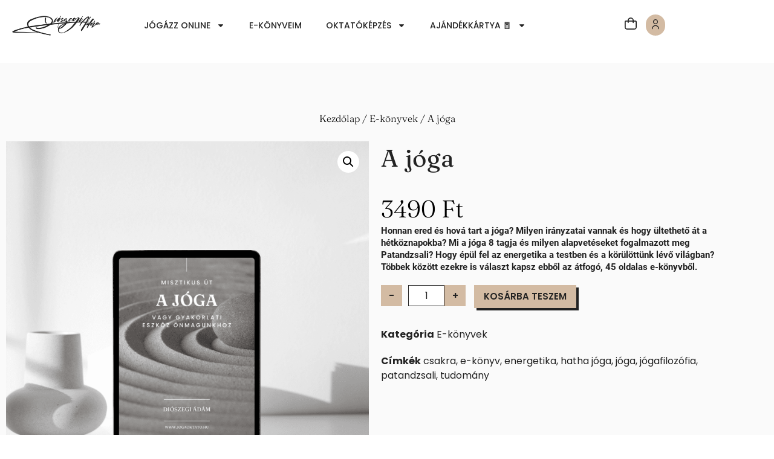

--- FILE ---
content_type: text/html; charset=UTF-8
request_url: https://jogaoktato.hu/termek/a-joga/
body_size: 52507
content:
<!doctype html>
<html lang="hu" prefix="og: https://ogp.me/ns#">
<head>
	<meta charset="UTF-8">
	<meta name="viewport" content="width=device-width, initial-scale=1">
	<link rel="profile" href="https://gmpg.org/xfn/11">
	<script id="cookie-law-info-gcm-var-js">
var _ckyGcm = {"status":true,"default_settings":[{"analytics":"denied","advertisement":"denied","functional":"denied","necessary":"granted","ad_user_data":"denied","ad_personalization":"denied","regions":"All"}],"wait_for_update":2000,"url_passthrough":false,"ads_data_redaction":false}</script>
<script id="cookie-law-info-gcm-js" type="text/javascript" src="https://jogaoktato.hu/wp-content/plugins/cookie-law-info/lite/frontend/js/gcm.min.js"></script> <script id="cookieyes" type="text/javascript" src="https://cdn-cookieyes.com/client_data/bc3c211778bb5d76aa2e990a/script.js"></script>
<!-- Search Engine Optimization by Rank Math - https://rankmath.com/ -->
<title>A jóga - Diószegi Ádám - jogaoktato.hu</title>
<meta name="description" content="Honnan ered és hová tart a jóga? Milyen irányzatai vannak és hogy ültethető át a hétköznapokba? Mi a jóga 8 tagja és milyen alapvetéseket fogalmazott meg Patandzsali? Hogy épül fel az energetika a testben és a körülöttünk lévő világban? Többek között ezekre is választ kapsz ebből az átfogó, 45 oldalas e-könyvből."/>
<meta name="robots" content="follow, index, max-snippet:-1, max-video-preview:-1, max-image-preview:large"/>
<link rel="canonical" href="https://jogaoktato.hu/termek/a-joga/" />
<meta property="og:locale" content="hu_HU" />
<meta property="og:type" content="product" />
<meta property="og:title" content="A jóga - Diószegi Ádám - jogaoktato.hu" />
<meta property="og:description" content="Honnan ered és hová tart a jóga? Milyen irányzatai vannak és hogy ültethető át a hétköznapokba? Mi a jóga 8 tagja és milyen alapvetéseket fogalmazott meg Patandzsali? Hogy épül fel az energetika a testben és a körülöttünk lévő világban? Többek között ezekre is választ kapsz ebből az átfogó, 45 oldalas e-könyvből." />
<meta property="og:url" content="https://jogaoktato.hu/termek/a-joga/" />
<meta property="og:site_name" content="Diószegi Ádám - jogaoktato.hu" />
<meta property="og:updated_time" content="2023-08-01T07:29:21+02:00" />
<meta property="og:image" content="https://jogaoktato.hu/wp-content/uploads/2023/06/a_joga_wc.png" />
<meta property="og:image:secure_url" content="https://jogaoktato.hu/wp-content/uploads/2023/06/a_joga_wc.png" />
<meta property="og:image:width" content="1080" />
<meta property="og:image:height" content="1080" />
<meta property="og:image:alt" content="A jóga" />
<meta property="og:image:type" content="image/png" />
<meta property="product:price:amount" content="3490" />
<meta property="product:price:currency" content="HUF" />
<meta property="product:availability" content="instock" />
<meta name="twitter:card" content="summary_large_image" />
<meta name="twitter:title" content="A jóga - Diószegi Ádám - jogaoktato.hu" />
<meta name="twitter:description" content="Honnan ered és hová tart a jóga? Milyen irányzatai vannak és hogy ültethető át a hétköznapokba? Mi a jóga 8 tagja és milyen alapvetéseket fogalmazott meg Patandzsali? Hogy épül fel az energetika a testben és a körülöttünk lévő világban? Többek között ezekre is választ kapsz ebből az átfogó, 45 oldalas e-könyvből." />
<meta name="twitter:image" content="https://jogaoktato.hu/wp-content/uploads/2023/06/a_joga_wc.png" />
<meta name="twitter:label1" content="Ár" />
<meta name="twitter:data1" content="3490&nbsp;&#070;&#116;" />
<meta name="twitter:label2" content="Elérhetőség" />
<meta name="twitter:data2" content="Készleten" />
<script type="application/ld+json" class="rank-math-schema">{"@context":"https://schema.org","@graph":[{"@type":"Organization","@id":"https://jogaoktato.hu/#organization","name":"Di\u00f3szegi \u00c1d\u00e1m - jogaoktato.hu","url":"https://jogaoktato.hu","logo":{"@type":"ImageObject","@id":"https://jogaoktato.hu/#logo","url":"https://jogaoktato.hu/wp-content/uploads/2024/02/alairas_222222.png","contentUrl":"https://jogaoktato.hu/wp-content/uploads/2024/02/alairas_222222.png","caption":"Di\u00f3szegi \u00c1d\u00e1m - jogaoktato.hu","inLanguage":"hu","width":"1000","height":"248"}},{"@type":"WebSite","@id":"https://jogaoktato.hu/#website","url":"https://jogaoktato.hu","name":"Di\u00f3szegi \u00c1d\u00e1m - jogaoktato.hu","publisher":{"@id":"https://jogaoktato.hu/#organization"},"inLanguage":"hu"},{"@type":"ImageObject","@id":"https://jogaoktato.hu/wp-content/uploads/2023/06/a_joga_wc.png","url":"https://jogaoktato.hu/wp-content/uploads/2023/06/a_joga_wc.png","width":"1080","height":"1080","inLanguage":"hu"},{"@type":"ItemPage","@id":"https://jogaoktato.hu/termek/a-joga/#webpage","url":"https://jogaoktato.hu/termek/a-joga/","name":"A j\u00f3ga - Di\u00f3szegi \u00c1d\u00e1m - jogaoktato.hu","datePublished":"2023-06-19T20:50:29+02:00","dateModified":"2023-08-01T07:29:21+02:00","isPartOf":{"@id":"https://jogaoktato.hu/#website"},"primaryImageOfPage":{"@id":"https://jogaoktato.hu/wp-content/uploads/2023/06/a_joga_wc.png"},"inLanguage":"hu"},{"@type":"Product","name":"A j\u00f3ga - Di\u00f3szegi \u00c1d\u00e1m - jogaoktato.hu","description":"Honnan ered \u00e9s hov\u00e1 tart a j\u00f3ga? Milyen ir\u00e1nyzatai vannak \u00e9s hogy \u00fcltethet\u0151 \u00e1t a h\u00e9tk\u00f6znapokba? Mi a j\u00f3ga 8 tagja \u00e9s milyen alapvet\u00e9seket fogalmazott meg Patandzsali? Hogy \u00e9p\u00fcl fel az energetika a testben \u00e9s a k\u00f6r\u00fcl\u00f6tt\u00fcnk l\u00e9v\u0151 vil\u00e1gban? T\u00f6bbek k\u00f6z\u00f6tt ezekre is v\u00e1laszt kapsz ebb\u0151l az \u00e1tfog\u00f3, 45 oldalas e-k\u00f6nyvb\u0151l.","category":"E-k\u00f6nyvek","mainEntityOfPage":{"@id":"https://jogaoktato.hu/termek/a-joga/#webpage"},"image":[{"@type":"ImageObject","url":"https://jogaoktato.hu/wp-content/uploads/2023/06/a_joga_wc.png","height":"1080","width":"1080"}],"offers":{"@type":"Offer","price":"3490","priceCurrency":"HUF","priceValidUntil":"2027-12-31","availability":"http://schema.org/InStock","itemCondition":"NewCondition","url":"https://jogaoktato.hu/termek/a-joga/","seller":{"@type":"Organization","@id":"https://jogaoktato.hu/","name":"Di\u00f3szegi \u00c1d\u00e1m - jogaoktato.hu","url":"https://jogaoktato.hu","logo":"https://jogaoktato.hu/wp-content/uploads/2024/02/alairas_222222.png"}},"@id":"https://jogaoktato.hu/termek/a-joga/#richSnippet"}]}</script>
<!-- /Rank Math WordPress SEO plugin -->

<script type='application/javascript'  id='pys-version-script'>console.log('PixelYourSite Free version 11.1.5.2');</script>
<link rel='dns-prefetch' href='//www.googletagmanager.com' />
<link rel='dns-prefetch' href='//cdn-uicons.flaticon.com' />
<link rel="alternate" type="application/rss+xml" title="Diószegi Ádám - jogaoktato.hu &raquo; hírcsatorna" href="https://jogaoktato.hu/feed/" />
<link rel="alternate" type="application/rss+xml" title="Diószegi Ádám - jogaoktato.hu &raquo; hozzászólás hírcsatorna" href="https://jogaoktato.hu/comments/feed/" />
<link rel="alternate" type="application/rss+xml" title="Diószegi Ádám - jogaoktato.hu &raquo; A jóga hozzászólás hírcsatorna" href="https://jogaoktato.hu/termek/a-joga/feed/" />
<link rel="alternate" title="oEmbed (JSON)" type="application/json+oembed" href="https://jogaoktato.hu/wp-json/oembed/1.0/embed?url=https%3A%2F%2Fjogaoktato.hu%2Ftermek%2Fa-joga%2F" />
<link rel="alternate" title="oEmbed (XML)" type="text/xml+oembed" href="https://jogaoktato.hu/wp-json/oembed/1.0/embed?url=https%3A%2F%2Fjogaoktato.hu%2Ftermek%2Fa-joga%2F&#038;format=xml" />
<style id='wp-img-auto-sizes-contain-inline-css'>
img:is([sizes=auto i],[sizes^="auto," i]){contain-intrinsic-size:3000px 1500px}
/*# sourceURL=wp-img-auto-sizes-contain-inline-css */
</style>
<link rel='stylesheet' id='vat-number-block-css' href='https://jogaoktato.hu/wp-content/plugins/integration-for-szamlazzhu-woocommerce/build/style-vat-number-block.css?ver=6.1.15' media='all' />
<link rel='stylesheet' id='fluentform-elementor-widget-css' href='https://jogaoktato.hu/wp-content/plugins/fluentform/assets/css/fluent-forms-elementor-widget.css?ver=6.1.12' media='all' />
<style id='wp-emoji-styles-inline-css'>

	img.wp-smiley, img.emoji {
		display: inline !important;
		border: none !important;
		box-shadow: none !important;
		height: 1em !important;
		width: 1em !important;
		margin: 0 0.07em !important;
		vertical-align: -0.1em !important;
		background: none !important;
		padding: 0 !important;
	}
/*# sourceURL=wp-emoji-styles-inline-css */
</style>
<link rel='stylesheet' id='wp-block-library-css' href='https://jogaoktato.hu/wp-includes/css/dist/block-library/style.min.css?ver=6.9' media='all' />
<link rel='stylesheet' id='wc-memberships-blocks-css' href='https://jogaoktato.hu/wp-content/plugins/woocommerce-memberships/assets/css/blocks/wc-memberships-blocks.min.css?ver=1.27.5' media='all' />
<link rel='stylesheet' id='jet-engine-frontend-css' href='https://jogaoktato.hu/wp-content/plugins/jet-engine/assets/css/frontend.css?ver=3.8.2.1' media='all' />
<link rel='stylesheet' id='wc-gift-cards-blocks-integration-css' href='https://jogaoktato.hu/wp-content/plugins/woocommerce-gift-cards/assets/dist/frontend/blocks.css?ver=2.1.1' media='all' />
<style id='global-styles-inline-css'>
:root{--wp--preset--aspect-ratio--square: 1;--wp--preset--aspect-ratio--4-3: 4/3;--wp--preset--aspect-ratio--3-4: 3/4;--wp--preset--aspect-ratio--3-2: 3/2;--wp--preset--aspect-ratio--2-3: 2/3;--wp--preset--aspect-ratio--16-9: 16/9;--wp--preset--aspect-ratio--9-16: 9/16;--wp--preset--color--black: #000000;--wp--preset--color--cyan-bluish-gray: #abb8c3;--wp--preset--color--white: #ffffff;--wp--preset--color--pale-pink: #f78da7;--wp--preset--color--vivid-red: #cf2e2e;--wp--preset--color--luminous-vivid-orange: #ff6900;--wp--preset--color--luminous-vivid-amber: #fcb900;--wp--preset--color--light-green-cyan: #7bdcb5;--wp--preset--color--vivid-green-cyan: #00d084;--wp--preset--color--pale-cyan-blue: #8ed1fc;--wp--preset--color--vivid-cyan-blue: #0693e3;--wp--preset--color--vivid-purple: #9b51e0;--wp--preset--gradient--vivid-cyan-blue-to-vivid-purple: linear-gradient(135deg,rgb(6,147,227) 0%,rgb(155,81,224) 100%);--wp--preset--gradient--light-green-cyan-to-vivid-green-cyan: linear-gradient(135deg,rgb(122,220,180) 0%,rgb(0,208,130) 100%);--wp--preset--gradient--luminous-vivid-amber-to-luminous-vivid-orange: linear-gradient(135deg,rgb(252,185,0) 0%,rgb(255,105,0) 100%);--wp--preset--gradient--luminous-vivid-orange-to-vivid-red: linear-gradient(135deg,rgb(255,105,0) 0%,rgb(207,46,46) 100%);--wp--preset--gradient--very-light-gray-to-cyan-bluish-gray: linear-gradient(135deg,rgb(238,238,238) 0%,rgb(169,184,195) 100%);--wp--preset--gradient--cool-to-warm-spectrum: linear-gradient(135deg,rgb(74,234,220) 0%,rgb(151,120,209) 20%,rgb(207,42,186) 40%,rgb(238,44,130) 60%,rgb(251,105,98) 80%,rgb(254,248,76) 100%);--wp--preset--gradient--blush-light-purple: linear-gradient(135deg,rgb(255,206,236) 0%,rgb(152,150,240) 100%);--wp--preset--gradient--blush-bordeaux: linear-gradient(135deg,rgb(254,205,165) 0%,rgb(254,45,45) 50%,rgb(107,0,62) 100%);--wp--preset--gradient--luminous-dusk: linear-gradient(135deg,rgb(255,203,112) 0%,rgb(199,81,192) 50%,rgb(65,88,208) 100%);--wp--preset--gradient--pale-ocean: linear-gradient(135deg,rgb(255,245,203) 0%,rgb(182,227,212) 50%,rgb(51,167,181) 100%);--wp--preset--gradient--electric-grass: linear-gradient(135deg,rgb(202,248,128) 0%,rgb(113,206,126) 100%);--wp--preset--gradient--midnight: linear-gradient(135deg,rgb(2,3,129) 0%,rgb(40,116,252) 100%);--wp--preset--font-size--small: 13px;--wp--preset--font-size--medium: 20px;--wp--preset--font-size--large: 36px;--wp--preset--font-size--x-large: 42px;--wp--preset--spacing--20: 0.44rem;--wp--preset--spacing--30: 0.67rem;--wp--preset--spacing--40: 1rem;--wp--preset--spacing--50: 1.5rem;--wp--preset--spacing--60: 2.25rem;--wp--preset--spacing--70: 3.38rem;--wp--preset--spacing--80: 5.06rem;--wp--preset--shadow--natural: 6px 6px 9px rgba(0, 0, 0, 0.2);--wp--preset--shadow--deep: 12px 12px 50px rgba(0, 0, 0, 0.4);--wp--preset--shadow--sharp: 6px 6px 0px rgba(0, 0, 0, 0.2);--wp--preset--shadow--outlined: 6px 6px 0px -3px rgb(255, 255, 255), 6px 6px rgb(0, 0, 0);--wp--preset--shadow--crisp: 6px 6px 0px rgb(0, 0, 0);}:root { --wp--style--global--content-size: 800px;--wp--style--global--wide-size: 1200px; }:where(body) { margin: 0; }.wp-site-blocks > .alignleft { float: left; margin-right: 2em; }.wp-site-blocks > .alignright { float: right; margin-left: 2em; }.wp-site-blocks > .aligncenter { justify-content: center; margin-left: auto; margin-right: auto; }:where(.wp-site-blocks) > * { margin-block-start: 24px; margin-block-end: 0; }:where(.wp-site-blocks) > :first-child { margin-block-start: 0; }:where(.wp-site-blocks) > :last-child { margin-block-end: 0; }:root { --wp--style--block-gap: 24px; }:root :where(.is-layout-flow) > :first-child{margin-block-start: 0;}:root :where(.is-layout-flow) > :last-child{margin-block-end: 0;}:root :where(.is-layout-flow) > *{margin-block-start: 24px;margin-block-end: 0;}:root :where(.is-layout-constrained) > :first-child{margin-block-start: 0;}:root :where(.is-layout-constrained) > :last-child{margin-block-end: 0;}:root :where(.is-layout-constrained) > *{margin-block-start: 24px;margin-block-end: 0;}:root :where(.is-layout-flex){gap: 24px;}:root :where(.is-layout-grid){gap: 24px;}.is-layout-flow > .alignleft{float: left;margin-inline-start: 0;margin-inline-end: 2em;}.is-layout-flow > .alignright{float: right;margin-inline-start: 2em;margin-inline-end: 0;}.is-layout-flow > .aligncenter{margin-left: auto !important;margin-right: auto !important;}.is-layout-constrained > .alignleft{float: left;margin-inline-start: 0;margin-inline-end: 2em;}.is-layout-constrained > .alignright{float: right;margin-inline-start: 2em;margin-inline-end: 0;}.is-layout-constrained > .aligncenter{margin-left: auto !important;margin-right: auto !important;}.is-layout-constrained > :where(:not(.alignleft):not(.alignright):not(.alignfull)){max-width: var(--wp--style--global--content-size);margin-left: auto !important;margin-right: auto !important;}.is-layout-constrained > .alignwide{max-width: var(--wp--style--global--wide-size);}body .is-layout-flex{display: flex;}.is-layout-flex{flex-wrap: wrap;align-items: center;}.is-layout-flex > :is(*, div){margin: 0;}body .is-layout-grid{display: grid;}.is-layout-grid > :is(*, div){margin: 0;}body{padding-top: 0px;padding-right: 0px;padding-bottom: 0px;padding-left: 0px;}a:where(:not(.wp-element-button)){text-decoration: underline;}:root :where(.wp-element-button, .wp-block-button__link){background-color: #32373c;border-width: 0;color: #fff;font-family: inherit;font-size: inherit;font-style: inherit;font-weight: inherit;letter-spacing: inherit;line-height: inherit;padding-top: calc(0.667em + 2px);padding-right: calc(1.333em + 2px);padding-bottom: calc(0.667em + 2px);padding-left: calc(1.333em + 2px);text-decoration: none;text-transform: inherit;}.has-black-color{color: var(--wp--preset--color--black) !important;}.has-cyan-bluish-gray-color{color: var(--wp--preset--color--cyan-bluish-gray) !important;}.has-white-color{color: var(--wp--preset--color--white) !important;}.has-pale-pink-color{color: var(--wp--preset--color--pale-pink) !important;}.has-vivid-red-color{color: var(--wp--preset--color--vivid-red) !important;}.has-luminous-vivid-orange-color{color: var(--wp--preset--color--luminous-vivid-orange) !important;}.has-luminous-vivid-amber-color{color: var(--wp--preset--color--luminous-vivid-amber) !important;}.has-light-green-cyan-color{color: var(--wp--preset--color--light-green-cyan) !important;}.has-vivid-green-cyan-color{color: var(--wp--preset--color--vivid-green-cyan) !important;}.has-pale-cyan-blue-color{color: var(--wp--preset--color--pale-cyan-blue) !important;}.has-vivid-cyan-blue-color{color: var(--wp--preset--color--vivid-cyan-blue) !important;}.has-vivid-purple-color{color: var(--wp--preset--color--vivid-purple) !important;}.has-black-background-color{background-color: var(--wp--preset--color--black) !important;}.has-cyan-bluish-gray-background-color{background-color: var(--wp--preset--color--cyan-bluish-gray) !important;}.has-white-background-color{background-color: var(--wp--preset--color--white) !important;}.has-pale-pink-background-color{background-color: var(--wp--preset--color--pale-pink) !important;}.has-vivid-red-background-color{background-color: var(--wp--preset--color--vivid-red) !important;}.has-luminous-vivid-orange-background-color{background-color: var(--wp--preset--color--luminous-vivid-orange) !important;}.has-luminous-vivid-amber-background-color{background-color: var(--wp--preset--color--luminous-vivid-amber) !important;}.has-light-green-cyan-background-color{background-color: var(--wp--preset--color--light-green-cyan) !important;}.has-vivid-green-cyan-background-color{background-color: var(--wp--preset--color--vivid-green-cyan) !important;}.has-pale-cyan-blue-background-color{background-color: var(--wp--preset--color--pale-cyan-blue) !important;}.has-vivid-cyan-blue-background-color{background-color: var(--wp--preset--color--vivid-cyan-blue) !important;}.has-vivid-purple-background-color{background-color: var(--wp--preset--color--vivid-purple) !important;}.has-black-border-color{border-color: var(--wp--preset--color--black) !important;}.has-cyan-bluish-gray-border-color{border-color: var(--wp--preset--color--cyan-bluish-gray) !important;}.has-white-border-color{border-color: var(--wp--preset--color--white) !important;}.has-pale-pink-border-color{border-color: var(--wp--preset--color--pale-pink) !important;}.has-vivid-red-border-color{border-color: var(--wp--preset--color--vivid-red) !important;}.has-luminous-vivid-orange-border-color{border-color: var(--wp--preset--color--luminous-vivid-orange) !important;}.has-luminous-vivid-amber-border-color{border-color: var(--wp--preset--color--luminous-vivid-amber) !important;}.has-light-green-cyan-border-color{border-color: var(--wp--preset--color--light-green-cyan) !important;}.has-vivid-green-cyan-border-color{border-color: var(--wp--preset--color--vivid-green-cyan) !important;}.has-pale-cyan-blue-border-color{border-color: var(--wp--preset--color--pale-cyan-blue) !important;}.has-vivid-cyan-blue-border-color{border-color: var(--wp--preset--color--vivid-cyan-blue) !important;}.has-vivid-purple-border-color{border-color: var(--wp--preset--color--vivid-purple) !important;}.has-vivid-cyan-blue-to-vivid-purple-gradient-background{background: var(--wp--preset--gradient--vivid-cyan-blue-to-vivid-purple) !important;}.has-light-green-cyan-to-vivid-green-cyan-gradient-background{background: var(--wp--preset--gradient--light-green-cyan-to-vivid-green-cyan) !important;}.has-luminous-vivid-amber-to-luminous-vivid-orange-gradient-background{background: var(--wp--preset--gradient--luminous-vivid-amber-to-luminous-vivid-orange) !important;}.has-luminous-vivid-orange-to-vivid-red-gradient-background{background: var(--wp--preset--gradient--luminous-vivid-orange-to-vivid-red) !important;}.has-very-light-gray-to-cyan-bluish-gray-gradient-background{background: var(--wp--preset--gradient--very-light-gray-to-cyan-bluish-gray) !important;}.has-cool-to-warm-spectrum-gradient-background{background: var(--wp--preset--gradient--cool-to-warm-spectrum) !important;}.has-blush-light-purple-gradient-background{background: var(--wp--preset--gradient--blush-light-purple) !important;}.has-blush-bordeaux-gradient-background{background: var(--wp--preset--gradient--blush-bordeaux) !important;}.has-luminous-dusk-gradient-background{background: var(--wp--preset--gradient--luminous-dusk) !important;}.has-pale-ocean-gradient-background{background: var(--wp--preset--gradient--pale-ocean) !important;}.has-electric-grass-gradient-background{background: var(--wp--preset--gradient--electric-grass) !important;}.has-midnight-gradient-background{background: var(--wp--preset--gradient--midnight) !important;}.has-small-font-size{font-size: var(--wp--preset--font-size--small) !important;}.has-medium-font-size{font-size: var(--wp--preset--font-size--medium) !important;}.has-large-font-size{font-size: var(--wp--preset--font-size--large) !important;}.has-x-large-font-size{font-size: var(--wp--preset--font-size--x-large) !important;}
:root :where(.wp-block-pullquote){font-size: 1.5em;line-height: 1.6;}
/*# sourceURL=global-styles-inline-css */
</style>
<link rel='stylesheet' id='photoswipe-css' href='https://jogaoktato.hu/wp-content/plugins/woocommerce/assets/css/photoswipe/photoswipe.min.css?ver=10.4.3' media='all' />
<link rel='stylesheet' id='photoswipe-default-skin-css' href='https://jogaoktato.hu/wp-content/plugins/woocommerce/assets/css/photoswipe/default-skin/default-skin.min.css?ver=10.4.3' media='all' />
<link rel='stylesheet' id='woocommerce-layout-css' href='https://jogaoktato.hu/wp-content/plugins/woocommerce/assets/css/woocommerce-layout.css?ver=10.4.3' media='all' />
<link rel='stylesheet' id='woocommerce-smallscreen-css' href='https://jogaoktato.hu/wp-content/plugins/woocommerce/assets/css/woocommerce-smallscreen.css?ver=10.4.3' media='only screen and (max-width: 768px)' />
<link rel='stylesheet' id='woocommerce-general-css' href='https://jogaoktato.hu/wp-content/plugins/woocommerce/assets/css/woocommerce.css?ver=10.4.3' media='all' />
<style id='woocommerce-inline-inline-css'>
.woocommerce form .form-row .required { visibility: visible; }
/*# sourceURL=woocommerce-inline-inline-css */
</style>
<link rel='stylesheet' id='gens-raf-modern-css' href='https://jogaoktato.hu/wp-content/plugins/wpgens-refer-a-friend-premium/assets/css/gens-raf-modern.css?ver=4.4.2' media='all' />
<link rel='stylesheet' id='wc-gc-css-css' href='https://jogaoktato.hu/wp-content/plugins/woocommerce-gift-cards/assets/css/frontend/woocommerce.css?ver=2.1.1' media='all' />
<link rel='stylesheet' id='flaticon-uicons-css' href='https://cdn-uicons.flaticon.com/2.1.0/uicons-regular-straight/css/uicons-regular-straight.css' media='all' />
<link rel='stylesheet' id='wc-memberships-frontend-css' href='https://jogaoktato.hu/wp-content/plugins/woocommerce-memberships/assets/css/frontend/wc-memberships-frontend.min.css?ver=1.27.5' media='all' />
<link rel='stylesheet' id='flaticon-icons-css' href='https://cdn-uicons.flaticon.com/2.6.0/uicons-regular-rounded/css/uicons-regular-rounded.css?ver=1.0.0' media='all' />
<link rel='stylesheet' id='hello-elementor-css' href='https://jogaoktato.hu/wp-content/themes/hello-elementor/assets/css/reset.css?ver=3.4.5' media='all' />
<link rel='stylesheet' id='hello-elementor-theme-style-css' href='https://jogaoktato.hu/wp-content/themes/hello-elementor/assets/css/theme.css?ver=3.4.5' media='all' />
<link rel='stylesheet' id='elementor-frontend-css' href='https://jogaoktato.hu/wp-content/uploads/elementor/css/custom-frontend.min.css?ver=1768394527' media='all' />
<link rel='stylesheet' id='widget-image-css' href='https://jogaoktato.hu/wp-content/plugins/elementor/assets/css/widget-image.min.css?ver=3.34.1' media='all' />
<link rel='stylesheet' id='e-animation-float-css' href='https://jogaoktato.hu/wp-content/plugins/elementor/assets/lib/animations/styles/e-animation-float.min.css?ver=3.34.1' media='all' />
<link rel='stylesheet' id='widget-nav-menu-css' href='https://jogaoktato.hu/wp-content/uploads/elementor/css/custom-pro-widget-nav-menu.min.css?ver=1768394527' media='all' />
<link rel='stylesheet' id='widget-social-icons-css' href='https://jogaoktato.hu/wp-content/plugins/elementor/assets/css/widget-social-icons.min.css?ver=3.34.1' media='all' />
<link rel='stylesheet' id='e-apple-webkit-css' href='https://jogaoktato.hu/wp-content/uploads/elementor/css/custom-apple-webkit.min.css?ver=1768394527' media='all' />
<link rel='stylesheet' id='e-animation-slideInLeft-css' href='https://jogaoktato.hu/wp-content/plugins/elementor/assets/lib/animations/styles/slideInLeft.min.css?ver=3.34.1' media='all' />
<link rel='stylesheet' id='widget-off-canvas-css' href='https://jogaoktato.hu/wp-content/plugins/elementor-pro/assets/css/widget-off-canvas.min.css?ver=3.34.0' media='all' />
<link rel='stylesheet' id='widget-woocommerce-menu-cart-css' href='https://jogaoktato.hu/wp-content/uploads/elementor/css/custom-pro-widget-woocommerce-menu-cart.min.css?ver=1768394527' media='all' />
<link rel='stylesheet' id='e-sticky-css' href='https://jogaoktato.hu/wp-content/plugins/elementor-pro/assets/css/modules/sticky.min.css?ver=3.34.0' media='all' />
<link rel='stylesheet' id='e-motion-fx-css' href='https://jogaoktato.hu/wp-content/plugins/elementor-pro/assets/css/modules/motion-fx.min.css?ver=3.34.0' media='all' />
<link rel='stylesheet' id='widget-heading-css' href='https://jogaoktato.hu/wp-content/plugins/elementor/assets/css/widget-heading.min.css?ver=3.34.1' media='all' />
<link rel='stylesheet' id='widget-icon-list-css' href='https://jogaoktato.hu/wp-content/uploads/elementor/css/custom-widget-icon-list.min.css?ver=1768394527' media='all' />
<link rel='stylesheet' id='e-animation-grow-css' href='https://jogaoktato.hu/wp-content/plugins/elementor/assets/lib/animations/styles/e-animation-grow.min.css?ver=3.34.1' media='all' />
<link rel='stylesheet' id='widget-woocommerce-product-images-css' href='https://jogaoktato.hu/wp-content/plugins/elementor-pro/assets/css/widget-woocommerce-product-images.min.css?ver=3.34.0' media='all' />
<link rel='stylesheet' id='widget-woocommerce-product-price-css' href='https://jogaoktato.hu/wp-content/plugins/elementor-pro/assets/css/widget-woocommerce-product-price.min.css?ver=3.34.0' media='all' />
<link rel='stylesheet' id='widget-woocommerce-product-add-to-cart-css' href='https://jogaoktato.hu/wp-content/uploads/elementor/css/custom-pro-widget-woocommerce-product-add-to-cart.min.css?ver=1768394527' media='all' />
<link rel='stylesheet' id='widget-woocommerce-product-meta-css' href='https://jogaoktato.hu/wp-content/plugins/elementor-pro/assets/css/widget-woocommerce-product-meta.min.css?ver=3.34.0' media='all' />
<link rel='stylesheet' id='widget-woocommerce-products-css' href='https://jogaoktato.hu/wp-content/plugins/elementor-pro/assets/css/widget-woocommerce-products.min.css?ver=3.34.0' media='all' />
<link rel='stylesheet' id='elementor-post-3830-css' href='https://jogaoktato.hu/wp-content/uploads/elementor/css/post-3830.css?ver=1768394528' media='all' />
<link rel='stylesheet' id='elementor-post-24610-css' href='https://jogaoktato.hu/wp-content/uploads/elementor/css/post-24610.css?ver=1768394559' media='all' />
<link rel='stylesheet' id='elementor-post-19949-css' href='https://jogaoktato.hu/wp-content/uploads/elementor/css/post-19949.css?ver=1768394529' media='all' />
<link rel='stylesheet' id='elementor-post-23215-css' href='https://jogaoktato.hu/wp-content/uploads/elementor/css/post-23215.css?ver=1768395879' media='all' />
<link rel='stylesheet' id='hw-custom-myaccount-css' href='https://jogaoktato.hu/wp-content/plugins/hw-custom-myaccount-joga/assets/custom-myaccount.css?ver=1.0.0' media='all' />
<link rel='stylesheet' id='hw-custom-myaccount-login-css' href='https://jogaoktato.hu/wp-content/plugins/hw-custom-myaccount-joga/assets/login.css?ver=1.0.0' media='all' />
<link rel='stylesheet' id='fluent_snippet_19-fiokom-css' href='https://jogaoktato.hu/wp-content/fluent-snippet-storage/cached/19-fiokom.css?ver=1743672111' media='all' />
<script id="gtmkit-js-before" data-cfasync="false" data-nowprocket="" data-cookieconsent="ignore">
		window.gtmkit_settings = {"datalayer_name":"dataLayer","console_log":false,"wc":{"use_sku":false,"pid_prefix":"","add_shipping_info":{"config":1},"add_payment_info":{"config":1},"view_item":{"config":0},"view_item_list":{"config":0},"wishlist":false,"css_selectors":{"product_list_select_item":".products .product:not(.product-category) a:not(.add_to_cart_button.ajax_add_to_cart,.add_to_wishlist),.wc-block-grid__products li:not(.product-category) a:not(.add_to_cart_button.ajax_add_to_cart,.add_to_wishlist),.woocommerce-grouped-product-list-item__label a:not(.add_to_wishlist)","product_list_element":".product,.wc-block-grid__product","product_list_exclude":"","product_list_add_to_cart":".add_to_cart_button.ajax_add_to_cart:not(.single_add_to_cart_button)"},"text":{"wp-block-handpicked-products":"Handpicked Products","wp-block-product-best-sellers":"Best Sellers","wp-block-product-category":"Product Category","wp-block-product-new":"New Products","wp-block-product-on-sale":"Products On Sale","wp-block-products-by-attribute":"Products By Attribute","wp-block-product-tag":"Product Tag","wp-block-product-top-rated":"Top Rated Products","shipping-tier-not-found":"Shipping tier not found","payment-method-not-found":"Payment method not found"}}};
		window.gtmkit_data = {"wc":{"currency":"HUF","is_cart":false,"is_checkout":false,"blocks":{}}};
		window.dataLayer = window.dataLayer || [];
				
//# sourceURL=gtmkit-js-before
</script>
<script id="jquery-core-js-extra">
var pysFacebookRest = {"restApiUrl":"https://jogaoktato.hu/wp-json/pys-facebook/v1/event","debug":""};
//# sourceURL=jquery-core-js-extra
</script>
<script src="https://jogaoktato.hu/wp-includes/js/jquery/jquery.min.js?ver=3.7.1" id="jquery-core-js"></script>
<script src="https://jogaoktato.hu/wp-includes/js/jquery/jquery-migrate.min.js?ver=3.4.1" id="jquery-migrate-js"></script>
<script src="https://jogaoktato.hu/wp-content/plugins/woocommerce/assets/js/zoom/jquery.zoom.min.js?ver=1.7.21-wc.10.4.3" id="wc-zoom-js" defer data-wp-strategy="defer"></script>
<script src="https://jogaoktato.hu/wp-content/plugins/woocommerce/assets/js/flexslider/jquery.flexslider.min.js?ver=2.7.2-wc.10.4.3" id="wc-flexslider-js" defer data-wp-strategy="defer"></script>
<script src="https://jogaoktato.hu/wp-content/plugins/woocommerce/assets/js/photoswipe/photoswipe.min.js?ver=4.1.1-wc.10.4.3" id="wc-photoswipe-js" defer data-wp-strategy="defer"></script>
<script src="https://jogaoktato.hu/wp-content/plugins/woocommerce/assets/js/photoswipe/photoswipe-ui-default.min.js?ver=4.1.1-wc.10.4.3" id="wc-photoswipe-ui-default-js" defer data-wp-strategy="defer"></script>
<script id="wc-single-product-js-extra">
var wc_single_product_params = {"i18n_required_rating_text":"K\u00e9rlek, v\u00e1lassz egy \u00e9rt\u00e9kel\u00e9st","i18n_rating_options":["1 / 5 csillag","2 / 5 csillag","3 / 5 csillag","4 / 5 csillag","5 / 5 csillag"],"i18n_product_gallery_trigger_text":"View full-screen image gallery","review_rating_required":"yes","flexslider":{"rtl":false,"animation":"slide","smoothHeight":true,"directionNav":false,"controlNav":"thumbnails","slideshow":false,"animationSpeed":500,"animationLoop":false,"allowOneSlide":false},"zoom_enabled":"1","zoom_options":[],"photoswipe_enabled":"1","photoswipe_options":{"shareEl":false,"closeOnScroll":false,"history":false,"hideAnimationDuration":0,"showAnimationDuration":0},"flexslider_enabled":"1"};
//# sourceURL=wc-single-product-js-extra
</script>
<script src="https://jogaoktato.hu/wp-content/plugins/woocommerce/assets/js/frontend/single-product.min.js?ver=10.4.3" id="wc-single-product-js" defer data-wp-strategy="defer"></script>
<script src="https://jogaoktato.hu/wp-content/plugins/woocommerce/assets/js/jquery-blockui/jquery.blockUI.min.js?ver=2.7.0-wc.10.4.3" id="wc-jquery-blockui-js" defer data-wp-strategy="defer"></script>
<script src="https://jogaoktato.hu/wp-content/plugins/woocommerce/assets/js/js-cookie/js.cookie.min.js?ver=2.1.4-wc.10.4.3" id="wc-js-cookie-js" defer data-wp-strategy="defer"></script>
<script id="woocommerce-js-extra">
var woocommerce_params = {"ajax_url":"/wp-admin/admin-ajax.php","wc_ajax_url":"/?wc-ajax=%%endpoint%%","i18n_password_show":"Jelsz\u00f3 megjelen\u00edt\u00e9se","i18n_password_hide":"Jelsz\u00f3 elrejt\u00e9se"};
//# sourceURL=woocommerce-js-extra
</script>
<script src="https://jogaoktato.hu/wp-content/plugins/woocommerce/assets/js/frontend/woocommerce.min.js?ver=10.4.3" id="woocommerce-js" defer data-wp-strategy="defer"></script>
<script id="gens-raf-js-js-extra">
var gens_raf = {"cookieTime":"7","ajax_url":"https://jogaoktato.hu/wp-admin/admin-ajax.php","success_msg":"Invitation has been sent!","modal":"","modal_delay":"","nonce":"7bb6c4cb07"};
//# sourceURL=gens-raf-js-js-extra
</script>
<script src="https://jogaoktato.hu/wp-content/plugins/wpgens-refer-a-friend-premium/assets/js/gens-raf-public.js?ver=4.4.2" id="gens-raf-js-js"></script>
<script id="gtmkit-container-js-after" data-cfasync="false" data-nowprocket="" data-cookieconsent="ignore">
/* Google Tag Manager */
(function(w,d,s,l,i){w[l]=w[l]||[];w[l].push({'gtm.start':
new Date().getTime(),event:'gtm.js'});var f=d.getElementsByTagName(s)[0],
j=d.createElement(s),dl=l!='dataLayer'?'&l='+l:'';j.async=true;j.src=
'https://www.googletagmanager.com/gtm.js?id='+i+dl;f.parentNode.insertBefore(j,f);
})(window,document,'script','dataLayer','GTM-WXL8LFDH');
/* End Google Tag Manager */

//# sourceURL=gtmkit-container-js-after
</script>
<script id="gtmkit-datalayer-js-before" data-cfasync="false" data-nowprocket="" data-cookieconsent="ignore">
const gtmkit_dataLayer_content = {"pageType":"product-page","productType":"simple","event":"view_item","ecommerce":{"items":[{"id":"265","item_id":"265","item_name":"A j\u00f3ga","currency":"HUF","price":3490,"item_category":"E-k\u00f6nyvek"}],"value":3490,"currency":"HUF"}};
dataLayer.push( gtmkit_dataLayer_content );

//# sourceURL=gtmkit-datalayer-js-before
</script>
<script src="https://jogaoktato.hu/wp-content/plugins/pixelyoursite/dist/scripts/jquery.bind-first-0.2.3.min.js?ver=0.2.3" id="jquery-bind-first-js"></script>
<script src="https://jogaoktato.hu/wp-content/plugins/pixelyoursite/dist/scripts/js.cookie-2.1.3.min.js?ver=2.1.3" id="js-cookie-pys-js"></script>
<script src="https://jogaoktato.hu/wp-content/plugins/pixelyoursite/dist/scripts/tld.min.js?ver=2.3.1" id="js-tld-js"></script>
<script id="pys-js-extra">
var pysOptions = {"staticEvents":{"facebook":{"woo_view_content":[{"delay":0,"type":"static","name":"ViewContent","pixelIds":["972407134009813"],"eventID":"7c447aa5-0ec3-4805-b8f4-1bc1a5c50c95","params":{"content_ids":["265"],"content_type":"product","tags":"csakra, e-k\u00f6nyv, energetika, hatha j\u00f3ga, j\u00f3ga, j\u00f3gafiloz\u00f3fia, patandzsali, tudom\u00e1ny","content_name":"A j\u00f3ga","category_name":"E-k\u00f6nyvek","value":"3490","currency":"HUF","contents":[{"id":"265","quantity":1}],"product_price":"3490","page_title":"A j\u00f3ga","post_type":"product","post_id":265,"plugin":"PixelYourSite","user_role":"guest","event_url":"jogaoktato.hu/termek/a-joga/"},"e_id":"woo_view_content","ids":[],"hasTimeWindow":false,"timeWindow":0,"woo_order":"","edd_order":""}],"init_event":[{"delay":0,"type":"static","ajaxFire":false,"name":"PageView","pixelIds":["972407134009813"],"eventID":"71c60494-26db-4721-8992-6edad4dc9f8e","params":{"page_title":"A j\u00f3ga","post_type":"product","post_id":265,"plugin":"PixelYourSite","user_role":"guest","event_url":"jogaoktato.hu/termek/a-joga/"},"e_id":"init_event","ids":[],"hasTimeWindow":false,"timeWindow":0,"woo_order":"","edd_order":""}]}},"dynamicEvents":{"automatic_event_form":{"facebook":{"delay":0,"type":"dyn","name":"Form","pixelIds":["972407134009813"],"eventID":"3f46d302-368e-4017-ac07-b93cc6cd7a60","params":{"page_title":"A j\u00f3ga","post_type":"product","post_id":265,"plugin":"PixelYourSite","user_role":"guest","event_url":"jogaoktato.hu/termek/a-joga/"},"e_id":"automatic_event_form","ids":[],"hasTimeWindow":false,"timeWindow":0,"woo_order":"","edd_order":""}},"automatic_event_download":{"facebook":{"delay":0,"type":"dyn","name":"Download","extensions":["","doc","exe","js","pdf","ppt","tgz","zip","xls"],"pixelIds":["972407134009813"],"eventID":"77d59d93-f321-4128-9078-b4c0353ea5c0","params":{"page_title":"A j\u00f3ga","post_type":"product","post_id":265,"plugin":"PixelYourSite","user_role":"guest","event_url":"jogaoktato.hu/termek/a-joga/"},"e_id":"automatic_event_download","ids":[],"hasTimeWindow":false,"timeWindow":0,"woo_order":"","edd_order":""}},"automatic_event_comment":{"facebook":{"delay":0,"type":"dyn","name":"Comment","pixelIds":["972407134009813"],"eventID":"aabd178a-9296-45ce-b5d1-35bd62c21a7e","params":{"page_title":"A j\u00f3ga","post_type":"product","post_id":265,"plugin":"PixelYourSite","user_role":"guest","event_url":"jogaoktato.hu/termek/a-joga/"},"e_id":"automatic_event_comment","ids":[],"hasTimeWindow":false,"timeWindow":0,"woo_order":"","edd_order":""}},"automatic_event_scroll":{"facebook":{"delay":0,"type":"dyn","name":"PageScroll","scroll_percent":30,"pixelIds":["972407134009813"],"eventID":"d180bb7a-f60a-44de-8535-ebc18101c97b","params":{"page_title":"A j\u00f3ga","post_type":"product","post_id":265,"plugin":"PixelYourSite","user_role":"guest","event_url":"jogaoktato.hu/termek/a-joga/"},"e_id":"automatic_event_scroll","ids":[],"hasTimeWindow":false,"timeWindow":0,"woo_order":"","edd_order":""}},"automatic_event_time_on_page":{"facebook":{"delay":0,"type":"dyn","name":"TimeOnPage","time_on_page":30,"pixelIds":["972407134009813"],"eventID":"317b7aca-2608-42f2-9923-37df7aae395e","params":{"page_title":"A j\u00f3ga","post_type":"product","post_id":265,"plugin":"PixelYourSite","user_role":"guest","event_url":"jogaoktato.hu/termek/a-joga/"},"e_id":"automatic_event_time_on_page","ids":[],"hasTimeWindow":false,"timeWindow":0,"woo_order":"","edd_order":""}}},"triggerEvents":[],"triggerEventTypes":[],"facebook":{"pixelIds":["972407134009813"],"advancedMatching":[],"advancedMatchingEnabled":true,"removeMetadata":true,"wooVariableAsSimple":false,"serverApiEnabled":true,"wooCRSendFromServer":false,"send_external_id":null,"enabled_medical":false,"do_not_track_medical_param":["event_url","post_title","page_title","landing_page","content_name","categories","category_name","tags"],"meta_ldu":false},"debug":"","siteUrl":"https://jogaoktato.hu","ajaxUrl":"https://jogaoktato.hu/wp-admin/admin-ajax.php","ajax_event":"0c38ce8b0f","enable_remove_download_url_param":"1","cookie_duration":"7","last_visit_duration":"60","enable_success_send_form":"","ajaxForServerEvent":"1","ajaxForServerStaticEvent":"1","useSendBeacon":"1","send_external_id":"1","external_id_expire":"180","track_cookie_for_subdomains":"1","google_consent_mode":"1","gdpr":{"ajax_enabled":true,"all_disabled_by_api":false,"facebook_disabled_by_api":false,"analytics_disabled_by_api":false,"google_ads_disabled_by_api":false,"pinterest_disabled_by_api":false,"bing_disabled_by_api":false,"reddit_disabled_by_api":false,"externalID_disabled_by_api":false,"facebook_prior_consent_enabled":true,"analytics_prior_consent_enabled":true,"google_ads_prior_consent_enabled":null,"pinterest_prior_consent_enabled":true,"bing_prior_consent_enabled":true,"cookiebot_integration_enabled":false,"cookiebot_facebook_consent_category":"marketing","cookiebot_analytics_consent_category":"statistics","cookiebot_tiktok_consent_category":"marketing","cookiebot_google_ads_consent_category":"marketing","cookiebot_pinterest_consent_category":"marketing","cookiebot_bing_consent_category":"marketing","consent_magic_integration_enabled":false,"real_cookie_banner_integration_enabled":false,"cookie_notice_integration_enabled":false,"cookie_law_info_integration_enabled":true,"analytics_storage":{"enabled":true,"value":"granted","filter":false},"ad_storage":{"enabled":true,"value":"granted","filter":false},"ad_user_data":{"enabled":true,"value":"granted","filter":false},"ad_personalization":{"enabled":true,"value":"granted","filter":false}},"cookie":{"disabled_all_cookie":false,"disabled_start_session_cookie":false,"disabled_advanced_form_data_cookie":false,"disabled_landing_page_cookie":false,"disabled_first_visit_cookie":false,"disabled_trafficsource_cookie":false,"disabled_utmTerms_cookie":false,"disabled_utmId_cookie":false},"tracking_analytics":{"TrafficSource":"direct","TrafficLanding":"undefined","TrafficUtms":[],"TrafficUtmsId":[]},"GATags":{"ga_datalayer_type":"default","ga_datalayer_name":"dataLayerPYS"},"woo":{"enabled":true,"enabled_save_data_to_orders":true,"addToCartOnButtonEnabled":true,"addToCartOnButtonValueEnabled":true,"addToCartOnButtonValueOption":"price","singleProductId":265,"removeFromCartSelector":"form.woocommerce-cart-form .remove","addToCartCatchMethod":"add_cart_hook","is_order_received_page":false,"containOrderId":false},"edd":{"enabled":false},"cache_bypass":"1768792270"};
//# sourceURL=pys-js-extra
</script>
<script src="https://jogaoktato.hu/wp-content/plugins/pixelyoursite/dist/scripts/public.js?ver=11.1.5.2" id="pys-js"></script>

<!-- Google tag (gtag.js) snippet added by Site Kit -->
<!-- Google Analytics snippet added by Site Kit -->
<script src="https://www.googletagmanager.com/gtag/js?id=GT-TBB9N9K" id="google_gtagjs-js" async></script>
<script id="google_gtagjs-js-after">
window.dataLayer = window.dataLayer || [];function gtag(){dataLayer.push(arguments);}
gtag("set","linker",{"domains":["jogaoktato.hu"]});
gtag("js", new Date());
gtag("set", "developer_id.dZTNiMT", true);
gtag("config", "GT-TBB9N9K");
//# sourceURL=google_gtagjs-js-after
</script>
<link rel="https://api.w.org/" href="https://jogaoktato.hu/wp-json/" /><link rel="alternate" title="JSON" type="application/json" href="https://jogaoktato.hu/wp-json/wp/v2/product/265" /><link rel="EditURI" type="application/rsd+xml" title="RSD" href="https://jogaoktato.hu/xmlrpc.php?rsd" />
<meta name="generator" content="WordPress 6.9" />
<link rel='shortlink' href='https://jogaoktato.hu/?p=265' />
<meta name="generator" content="Site Kit by Google 1.170.0" />                            <style>@media only screen and (max-width: 767px) {
    .content_wrapper .section_wrapper {
        max-width: 550px !important;
        padding-left: 5px;
        padding-right: 5px;
    }
}

input[type=search] {
     margin: 0;
}

.logged-out #comments {
    display: none !important;
}

.subscription_details a.button {
    margin-right: 10px !Important;
}

h2.woocommerce-column__title{
    margin-bottom:20px;
}

th.woocommerce-orders-table__header {
    background-color: #d3bba3;
    color: #222222;
}


.elementor-menu-cart__toggle.elementor-button-wrapper a{
    background-color:transparent !important;
}</style>
                            <meta name="facebook-domain-verification" content="qzaoxtcgwb0zq7hssgw03ehaxcqzhu" />                            <style>
#wc_gc_cart_redeem_form {
    flex-direction: row !important;
}

@media screen and (max-width: 1023px) {
    #wc_gc_cart_redeem_form {
    flex-direction: column !important;
}
}

.elementor-widget-woocommerce-cart .woocommerce .coupon-col-start {
    flex: none;
    flex-grow: 1;
}

.woocommerce button.button { 
    margin-top: 0 !important;
}

.add_gift_card_form #wc_gc_cart_redeem_form button {
    margin-top: 10px !important;
}

.gift:hover button {
    box-shadow: none !important;
}

.gift .e-n-tabs-heading {
    border-bottom: 1px solid #D5D5D5;
}

#e-n-tab-title-2032295381[aria-selected="true"],
#e-n-tab-title-2032295382[aria-selected="true"] {
    border-bottom: none; /* Gomb alatt nincs vonal, csak a szövegnél */
}

.main:hover .text {
    background-color: #d3bba3;
}

#e-n-tab-title-2032295381[aria-selected="true"] .e-n-tab-title-text::after,
#e-n-tab-title-2032295382[aria-selected="true"] .e-n-tab-title-text::after {
    content: '';
    position: absolute;
    bottom: -1px; /* Pontosan a világos vonalra helyezve */
    left: 0;
    width: 100%; /* A szöveg hosszához igazodik */
    height: 3px; /* Erősebb vonal vastagsága */
    background-color: #848484; /* Sötétebb vonal színe */
    z-index: 2; /* A világos vonal fölött helyezkedik el */
}

@media (max-width: 768px) {
.gift .e-n-tabs-heading {
    border-bottom: none;
}
    /* Gombok középre igazítása mobilon */
    button#e-n-tab-title-2032295381,
    button#e-n-tab-title-2032295382 {
        width: 100%;
        justify-content: center;
        position: relative; /* Relatív pozíció a rétegezéshez */
    }

    /* Tabok stílusa mobilon */
    .elementor-widget-n-tabs .e-n-tabs-heading {
        display: flex; /* Specifikus megjelenítés */
        flex-basis: auto; /* Rugalmas szélesség */
        flex-direction: column; /* Oszlopos elrendezés */
        flex-shrink: 1; /* Engedje zsugorodni, ha szükséges */
        justify-content: center; /* Középre igazítás */
        gap: 10px; /* Távolság az elemek között */
        overflow-x: hidden; /* Rejtse el a vízszintes görgetést */
        -ms-overflow-style: none; /* IE görgetősáv eltüntetése */
        scrollbar-width: none; /* Görgetősáv eltüntetése */
        align-items: center; /* Elemek középre igazítása */
    }

    /* Minden tab alapértelmezett állapota: nincs vonal */
    #e-n-tab-title-2032295381 .e-n-tab-title-text,
    #e-n-tab-title-2032295382 .e-n-tab-title-text {
        position: relative;
        border-bottom: none; /* Alapértelmezett: nincs vonal */
    }

    /* Halvány vonal (100% szélesség, csak ha true) */
    #e-n-tab-title-2032295381[aria-selected="true"]::before,
    #e-n-tab-title-2032295382[aria-selected="true"]::before {
        content: '';
        position: absolute;
        bottom: 0;
        left: 0;
        width: 100%; /* Halvány vonal teljes szélessége */
        height: 1px; /* Halványabb vonal vastagsága */
        background-color: #D5D5D5; /* Halványabb vonal színe */
        z-index: 1; /* Alsó réteg */
    }

    /* Sötétebb vonal (a szöveg hosszához igazodik) */
    #e-n-tab-title-2032295381[aria-selected="true"] .e-n-tab-title-text::after,
    #e-n-tab-title-2032295382[aria-selected="true"] .e-n-tab-title-text::after {
        content: '';
        position: absolute;
        bottom: -16px; /* A halvány vonalhoz képest lentebb */
        left: 0;
        width: 100%; /* Szöveg hosszához igazodik */
        height: 3px; /* Erősebb vonal vastagsága */
        max-width: 100%; /* Igazítás szöveghez */
        background-color: #848484; /* Erősebb vonal színe */
        z-index: 2; /* Felső réteg */
    }

    /* Ha false, halvány vonal eltűnik */
    #e-n-tab-title-2032295381[aria-selected="false"]::before,
    #e-n-tab-title-2032295382[aria-selected="false"]::before {
        content: none; /* Halvány vonal eltávolítása */
    }
}

.price{
    color:#000000 !important;
}

button.reset_variations{
    border:none;
}

span.sku_wrapper.detail-container{
    display:none !important;
}

table.variations tr:hover:not(:has(td[class])),
table.variations td:hover:not([class]) {
    background-color: transparent; /* Nincs háttérszín */
}</style>
                                                        <style>div#wc_gc_cart_redeem_form {
    display: flex;
    flex-direction: column;
    align-content: center;
    justify-content: center;
    flex-wrap: wrap;
}

button#wc_gc_cart_redeem_send {
    width: 50%;
}

@media (max-width: 768px) {
    button#wc_gc_cart_redeem_send {
        width: 100%;
    }
}

.add_gift_card_form #wc_gc_cart_redeem_form button {
    display: inline-block;
    align-self: center;
    background-color: #d3bba3;
    color: #222222;
    box-shadow: var(--mfn-button-shop-box-shadow);
    margin-bottom: 15px;
}

.add_gift_card_form #wc_gc_cart_redeem_form button:hover{
        background-color: #d5d5d5;
}

.cfw_cart_item_after_data {
    display: none;
}



.elementor-widget-woocommerce-cart .woocommerce .coupon-col {
    display: flex;
    flex-wrap: wrap;
    flex-direction: row;
    align-items: center;
}

a.checkout-button.button.alt.wc-forward {
    background-color: #d3bba3;
    color: #222222;
     box-shadow: 2px 2px 0px #000000;
}

a.checkout-button.button.alt.wc-forward:hover {
    background-color: #D5D5D5;
    color: #222222;
}

.add_gift_card_form #wc_gc_cart_redeem_form button{
    margin-top:15px;
    box-shadow: 2px 2px 0px #000000;
}

.add_gift_card_form #wc_gc_cart_redeem_form button:hover{
    background-color: #D5D5D5 !important;
}


.elementor-13 .elementor-element.elementor-element-555dc9a .shop_table .button{
    color:#222222;
    box-shadow: 2px 2px 0px #000000;
}

.elementor-13 .elementor-element.elementor-element-555dc9a .shop_table .button:hover{
    background-color: #D5D5D5 !important;
}

a.elementor-button.elementor-button--view-cart.elementor-size-md {
    background-color: #d3bba3;
    box-shadow: 2px 2px 0px #000000;
    color:#222222;
}

a.elementor-button.elementor-button--checkout.elementor-size-md{
    background-color: #d3bba3;
    box-shadow: 2px 2px 0px #000000;
    color:#222222;
}

</style>
                                                        <style>/* section mcb-section the_content has_content .section_wrapper {
    display: flex;
    align-items: flex-start;
    flex-wrap: wrap;
    justify-content: center;
}

section mcb-section the_content has_content .the_content_wrapper {
    width: 50% !important;
} */

form.woocommerce-form.woocommerce-form-login.login p.form-row {
    display: flex;
    flex-direction: column;
    flex-wrap: wrap;
}

.woocommerce-button.button.woocommerce-form-login__submit {
    width: 25%; 
   
}

@media (max-width: 768px) {
    .woocommerce-button.button.woocommerce-form-login__submit {
        width: 20%;
    }
}


@media (max-width: 480px) {
    .woocommerce-button.button.woocommerce-form-login__submit {
        width: 40%;
    }
}
</style>
                                                        <style>/* Alapértelmezett beállítások */
.designed--tabs .e-n-tabs > .e-n-tabs-heading > :is(.e-n-tab-title > .e-n-tab-title-text, .e-n-tab-title):first-child {
    border-top-left-radius: 9999px;
    border-bottom-left-radius: 9999px;
}

.designed--tabs .e-n-tabs > .e-n-tabs-heading > :is(.e-n-tab-title > .e-n-tab-title-text, .e-n-tab-title):last-child {
    border-top-right-radius: 9999px;
    border-bottom-right-radius: 9999px;
}

.designed--tabs .elementor-element.elementor-widget-n-tabs > .elementor-widget-container > .e-n-tabs[data-touch-mode=false] > .e-n-tabs-heading .e-n-tab-title[aria-selected=false]:hover {
    background-image: none;
}

.designed--tabs .e-n-tab-title:hover {
    box-shadow: none !important;
}

/* Mobil nézet (max-width: 768px) */
@media screen and (max-width: 768px) {
    .designed--tabs .e-n-tabs > .e-n-tabs-heading {
        display: flex;
        flex-direction: row;
        gap: 0;
        margin: 0 auto;
        padding: 0;
        width: 60%;
        flex-wrap: nowrap;
    }

    .designed--tabs .e-n-tabs > .e-n-tabs-heading > .e-n-tab-title,
    .designed--tabs .e-n-tabs > .e-n-tabs-heading > .e-n-tab-title > .e-n-tab-title-text {
        margin: 0 !important;
        padding: 10px;
        border: 1px solid transparent;
        box-sizing: border-box;
        background: none;
        box-shadow: none !important;
        display: flex;
        align-items: center;
        justify-content: center;
    }

    .designed--tabs .e-n-tabs > .e-n-tabs-heading .e-n-tab-title[aria-selected="true"] {
        background-color: #000000;
        color: #fff;
        border: 1px solid #000000;
        padding: 10px;
    }

    .elementor-23786 .elementor-element.elementor-element-b133208 .elementor-divider,
    .elementor-23786 .elementor-element.elementor-element-3104adf .elementor-divider,
    .elementor-23786 .elementor-element.elementor-element-85b79c5 .elementor-divider,
    .elementor-23786 .elementor-element.elementor-element-1d60990 .elementor-divider,
    .elementor-19986 .elementor-element.elementor-element-1a71b09 .elementor-divider,
    .elementor-19986 .elementor-element.elementor-element-e23bee2 .elementor-divider,
    .elementor-19986 .elementor-element.elementor-element-0b58482 .elementor-divider,
    .elementor-19986 .elementor-element.elementor-element-21d353c .elementor-divider {
        width: 100%;
        margin: 0 auto;
        max-width: 600px;
        padding-block-start: 60px;
        padding-block-end: 30px;
    }
}

/* Tablet nézet (768px - 1024px) */
@media screen and (min-width: 768px) and (max-width: 1024px) {
    .designed--tabs .e-n-tabs > .e-n-tabs-heading > .e-n-tab-title,
    .designed--tabs .e-n-tabs > .e-n-tabs-heading > .e-n-tab-title > .e-n-tab-title-text {
        margin: 0 !important;
        padding: 10px;
        border: 1px solid transparent;
        box-sizing: border-box;
        background: none;
        box-shadow: none !important;
        display: flex;
        align-items: center;
        justify-content: center;
    }

    .designed--tabs .e-n-tabs > .e-n-tabs-heading .e-n-tab-title[aria-selected="true"] {
        background-color: #000000;
        color: #fff;
        border: 1px solid #000000;
        padding: 10px;
    }

    .elementor-23786 .elementor-element.elementor-element-b133208 .elementor-divider,
    .elementor-23786 .elementor-element.elementor-element-3104adf .elementor-divider,
    .elementor-23786 .elementor-element.elementor-element-85b79c5 .elementor-divider,
    .elementor-23786 .elementor-element.elementor-element-1d60990 .elementor-divider,
    .elementor-19986 .elementor-element.elementor-element-1a71b09 .elementor-divider,
    .elementor-19986 .elementor-element.elementor-element-e23bee2 .elementor-divider,
    .elementor-19986 .elementor-element.elementor-element-0b58482 .elementor-divider,
    .elementor-19986 .elementor-element.elementor-element-21d353c .elementor-divider{
        width: 100%;
        margin: 0 auto;
        max-width: 600px;
        padding-block-start: 30px;
        padding-block-end: 30px;
    }
}

/* Desktop nézet (1024px-től) */
@media screen and (min-width: 1024px) {
    .elementor-23786 .elementor-element.elementor-element-b133208 .elementor-divider,
    .elementor-23786 .elementor-element.elementor-element-3104adf .elementor-divider,
    .elementor-23786 .elementor-element.elementor-element-85b79c5 .elementor-divider,
    .elementor-23786 .elementor-element.elementor-element-1d60990 .elementor-divider,
    .elementor-19986 .elementor-element.elementor-element-1a71b09 .elementor-divider,
    .elementor-19986 .elementor-element.elementor-element-e23bee2 .elementor-divider,
    .elementor-19986 .elementor-element.elementor-element-0b58482 .elementor-divider,
    .elementor-19986 .elementor-element.elementor-element-21d353c .elementor-divider{
        width: 100%;
        margin: 0 auto;
        max-width: 800px;
        padding-block-start: 30px;
        padding-block-end: 30px;
    }
}



button.single_add_to_cart_button.button.alt {
    box-shadow: 4px 4px 0px 0px #222222;
}</style>
                                                        <style>a.button.product_type_simple.add_to_cart_button.ajax_add_to_cart {
    box-shadow: 3px 3px 0px 0px #222222;
}</style>
                                                        <style>#respond .form-submit input[type=submit] {
    box-shadow: -3px -3px 0px 0px #222222 !important;
}
</style>
                                                        <style>/* A mennyiségválasztó konténerének stílusai */
.quantity {
    display: flex;
    align-items: center; /* Függőleges középre igazítás */
    justify-content: center; /* Vízszintes középre igazítás */
    gap: 5px; /* Távolság a mező és a gombok között */
}

/* A gombok méretének és pozíciójának finomítása */
.quantity button {
    width: 35px; /* Szélesebb gombok */
    height: 35px; /* Egyenlő méretű négyzetes gomb */
    font-size: 16px; /* Gomb szövegmérete */
    display: flex;
    align-items: center; /* Szöveg középre igazítása függőlegesen */
    justify-content: center; /* Szöveg középre igazítása vízszintesen */
    background-color: #f5f5f5; /* Világos háttérszín */
    cursor: pointer; /* Mutatókurzor */
    outline: none; /* Keret eltávolítása fókusznál */
    border-radius: 5px; /* Finoman lekerekített sarkok */
    margin-right:10px;
    border:none !important;
}

/* A mennyiség mező (input) stílusai */
.quantity .input-text.qty.text {
    width: 60px; /* Szélesebb mező */
    height: 35px; /* A gombokhoz igazodó magasság */
    text-align: center; /* Szám középre igazítása */
    font-size: 16px; /* Szám szövegmérete */
}

/* Alap nyilak eltüntetése minden böngészőben */
.quantity .input-text.qty.text {
    -moz-appearance: textfield; /* Firefox */
    -webkit-appearance: none; /* Safari és Chrome */
    appearance: none; /* Modern böngészők */
}

/* Extra stílus a jobb kinézetért */
.quantity .input-text.qty.text::-webkit-inner-spin-button,
.quantity .input-text.qty.text::-webkit-outer-spin-button {
    -webkit-appearance: none; /* Safari és Chrome */
    margin: 0; /* Nyilak eltüntetése */
}
</style>
                                                        <style>.checkoutwc {
    font-size: 16px;
    line-height: 1.5;
    font-weight: 300;
}
.cfw-primary-btn {
    display: block;
    line-height: 1.5em;
    text-align: center;
    text-transform: none;
    width: 100%;
}</style>
                                                        <style>table.shop_table.order_details th.product-name, th.product-total {
    background: #d3bba3; 
    color: #222222; 
}

.woocommerce a.button {
    background-color: #d3bba3;
    color: #222222;
    font-size: var(--buttonfontsize);
    font-family: var(--titlefontfamily);
    text-transform: uppercase;
    font-weight: 600;
    margin-bottom: 20px;
}

.woocommerce a.button:hover {
    background-color: #d5d5d5;
    color: #222222;
}

th:not(.cfw-cart-item-description):not(:is(tr.cart-subtotal th, tr.order-total th, tr.recurring-totals th)):not(.label),
th[scope="row"]:not {
    background-color: #d3bba3;
    color: #222222;
    font-weight: normal;
}

.woocommerce-Giftcards.woocommerce-MyAccount-Giftcards-balance-amount{
    color: #222222;
    font-family: var(--titlefontfamily);
}

.woocommerce-account .woocommerce-MyAccount-content {
    width: 100%;
    display: flex;
    row-gap: 20px;
    flex-direction: column;
    flex-wrap: nowrap;
}
.woocommerce button.button{
    background-color: #d3bba3 !important;
}

table.woocommerce-orders-table.woocommerce-giftcards-table.woocommerce-MyAccount-orders.shop_table.shop_table_responsive.my_account_orders.account-orders-table tr th,
table.woocommerce-orders-table.woocommerce-giftcards-activity-table.woocommerce-MyAccount-orders.shop_table.shop_table_responsive.my_account_orders.account-orders-table tr th  
{
    background-color: #d3bba3;
}

div.woocommerce-privacy-policy-text p,
span.woocommerce-terms-and-conditions-checkbox-text {
    line-height: 1.4;
    font-size: .875em;
    font-weight:300;
}



</style>
                                                        <style>.woocommerce form.login {
    max-width: 500px !important;
}

</style>
                                                        <style>.elementor-element-d36b6ad {
    position: sticky; /* Biztosítja a sticky működést */
    top: 0;
    z-index: 9999; /* A header mindig az előtérben lesz */
    transition: background-color 0.3s ease, box-shadow 0.3s ease; /* Simulékony átmenet */
}

.elementor-element-d36b6ad.sticky-active {
    background-color: rgba(255, 255, 255, 0.9) !important; /* Áttetsző fehér háttér */
    box-shadow: 0px 4px 6px rgba(0, 0, 0, 0.2); /* Elegáns árnyék */
}
</style>
                                                        <style>.gens-raf-two-columns {
    display: flex;
    /* align-items: center; */
    margin: auto;
     max-width: 100%;
    gap: 24px;
}

a.my-button{
background-color: #d3bba3 !important;
    color: #222222 !important;
    font-family: "Poppins", Helvetica, sans-serif;
    font-weight: 600;
    text-transform: uppercase;
    line-height: 1.3em;
    border: none;
    padding: 10px 20px;
    cursor: pointer;
    transition: background-color 0.3s ease;
    box-shadow: 4px 4px 0px 0px #222222;
        }

a.my-button:hover{
    background-color: #D5D5D5 !important;
    color: #222222 !important;
}


.custom-button {
      margin-top:20px !important;
      background-color: #d3bba3 !important;
      color: #222222 !important;
      font-family: "Poppins", Helvetica, sans-serif;
      font-weight: 600;
      text-transform: uppercase;
      line-height: 1.3em;
      border: none;
      padding: 10px 20px;
      cursor: pointer;
      transition: background-color 0.3s ease;
    box-shadow: 4px 4px 0px 0px #222222;
    }

    .custom-button:hover {
      background-color: #D5D5D5 !important;
      color: #222222 !important;
    }


.gens-raf-text h2{
    font-family: var(--titlefontfamily);
    font-weight: 500;
    font-size: 24px !important; 
}


.gens-referral_share a{
    background-color: #d3bba3 !important;
    color: #222222 !important;
}

.gens-referral_coupons__title{
    margin-top:20px;
    margin-bottom:20px;
}

table.shop_table.shop_table_responsive.gens-referral_coupons__table th,
table.shop_table.shop_table_responsive.gens-referral_stats__table th{
    background-color: #d3bba3 !important;
    color: #222222 !important;
}

.gens-referral_stats__title{
    margin-top:20px;
    margin-bottom:20px;
}

.woocommerce table.shop_table {
    border: 1px solid rgba(0, 0, 0, .1);
    margin: 30px -1px 24px 0;
    text-align: left;
    width: 100%;
    border-collapse: separate;
    border-radius: 5px;
}

.gens-referral_stats div{
    background-color: #d3bba3 !important;
    color: #222222 !important;
}



td.order-actions.woocommerce-orders-table__cell.woocommerce-orders-table__cell-order-actions a{
    margin:10px;
}

.woocommerce-Giftcards.woocommerce-MyAccount-Giftcards-form button.woocommerce-Button.woocommerce-button.button {
    padding: 10px !important;
    margin: 0;
    color:#222222;
}
table.woocommerce-orders-table.woocommerce-giftcards-table.woocommerce-MyAccount-orders.shop_table.shop_table_responsive.my_account_orders.account-orders-table th{
    color:#222222;
}

table.woocommerce-orders-table.woocommerce-giftcards-activity-table.woocommerce-MyAccount-orders.shop_table.shop_table_responsive.my_account_orders.account-orders-table th{
    color:#222222;
}





a.button.gens-raf-switch-btn.hc-subscription-switch-btn{
    margin-top: 20px !important;
    background-color: #d3bba3 !important;
    color: #222222 !important;
    font-family: "Poppins", Helvetica, sans-serif;
    font-weight: 600;
    text-transform: uppercase;
    line-height: 1.3em;
    border: none;
    padding: 10px 20px;
    cursor: pointer;
    transition: background-color 0.3s ease;
    box-shadow: 4px 4px 0px 0px #222222;
}

a.button.gens-raf-switch-btn.hc-subscription-switch-btn:hover{
    background-color: #D5D5D5 !important;
    color: #222222 !important;
}

</style>
                                                        <style>.cky-btn-revisit {
    box-shadow: none !important;
}

button.cky-btn.cky-btn-accept {
    justify-content: center;
}</style>
                            <meta name="description" content="Honnan ered és hová tart a jóga? Milyen irányzatai vannak és hogy ültethető át a hétköznapokba? Mi a jóga 8 tagja és milyen alapvetéseket fogalmazott meg Patandzsali? Hogy épül fel az energetika a testben és a körülöttünk lévő világban? Többek között ezekre is választ kapsz ebből az átfogó, 45 oldalas e-könyvből.">
	<noscript><style>.woocommerce-product-gallery{ opacity: 1 !important; }</style></noscript>
	<meta name="generator" content="Elementor 3.34.1; features: e_font_icon_svg, additional_custom_breakpoints; settings: css_print_method-external, google_font-disabled, font_display-swap">
			<style>
				.e-con.e-parent:nth-of-type(n+4):not(.e-lazyloaded):not(.e-no-lazyload),
				.e-con.e-parent:nth-of-type(n+4):not(.e-lazyloaded):not(.e-no-lazyload) * {
					background-image: none !important;
				}
				@media screen and (max-height: 1024px) {
					.e-con.e-parent:nth-of-type(n+3):not(.e-lazyloaded):not(.e-no-lazyload),
					.e-con.e-parent:nth-of-type(n+3):not(.e-lazyloaded):not(.e-no-lazyload) * {
						background-image: none !important;
					}
				}
				@media screen and (max-height: 640px) {
					.e-con.e-parent:nth-of-type(n+2):not(.e-lazyloaded):not(.e-no-lazyload),
					.e-con.e-parent:nth-of-type(n+2):not(.e-lazyloaded):not(.e-no-lazyload) * {
						background-image: none !important;
					}
				}
			</style>
			<link rel="icon" href="https://jogaoktato.hu/wp-content/uploads/2023/06/DA_favicon.ico" sizes="32x32" />
<link rel="icon" href="https://jogaoktato.hu/wp-content/uploads/2023/06/DA_favicon.ico" sizes="192x192" />
<link rel="apple-touch-icon" href="https://jogaoktato.hu/wp-content/uploads/2023/06/DA_favicon.ico" />
<meta name="msapplication-TileImage" content="https://jogaoktato.hu/wp-content/uploads/2023/06/DA_favicon.ico" />
                            <style>				/* fiokom oldalrol oszlopok eltuntetese */
				th.woocommerce-orders-table__header-order-status {
					display: none;
				}
				td.woocommerce-orders-table__cell-order-status {
					display: none;
				}

/* kosar cimet kozepre */
@media only screen and ( max-width:767px ) {
 #Subheader {
	 padding-top:30px !important;
  padding-left:0px !important;
	 padding-right:0px !important;
	 padding-bottom:0px !important;
 }
}
				/* toggle videoknal */
				.px {
					padding-left: 0.8rem;
					padding-right: 0.8rem;
				}
				.py {
					padding-top: 0.5rem;
					padding-bottom: 0.5rem;
				}
				.text-videok {
					font-size: 1rem;
				}
				@media screen and (min-width: 768px) {
					.px {
						padding-left: 1.5rem;
						padding-right: 1.5rem;
					}
					.py {
						padding-top: 0.75rem;
						padding-bottom: 0.75rem;
					}
					.text-videok {
						font-size: 1.875rem;
					}
				}

				.self-stretch {
					align-self: stretch;
				}
				input#toggle-videok {
					display: none !important;
				}

.share-simple-wrapper{ border: none; } 
/* toggle sorozatok, osszes */
					input#toggle-videok {
						display: none !important;
					}
/* toggle eves, havi elofizeteshez */
					input#toggle-monthly-yearly {
						display: none !important;
					}
	.mx-auto {
						margin-left: auto;
						margin-right: auto;
					}
					.w-fit {
						width: fit-content;
					}
					.inline-flex {
						display: inline-flex;
					}
					.cursor-pointer {
						cursor: pointer;
					}
					.items-center {
						align-items: center;
					}
					.rounded-md {
						border-radius: 0.375rem;
					}
					.p-2 {
						padding: 0.5rem;
					}
					.text-3xl {
						font-size: 1.875rem;
					}
					.uppercase {
						text-transform: uppercase;
					}
					.text-gray-100 {
						color: #f7fafc;
					}
					.hidden {
						display: none;
					}
					.rounded-full {
						border-radius: 9999px;
					}
					.rounded-r-none {
						border-top-right-radius: 0;
						border-bottom-right-radius: 0;
					}
					.rounded-l-none {
						border-top-left-radius: 0;
						border-bottom-left-radius: 0;
					}
					.border {
						border-width: 1px;
					}
					.px-6 {
						padding-left: 1.5rem;
						padding-right: 1.5rem;
					}
					.py-3 {
						padding-top: 0.75rem;
						padding-bottom: 0.75rem;
					}
					.text-white {
						color: #ffffff;
					}
					.bg-white {
						background-color: #ffffff;
					}
					.text-center {
						text-align: center;
					}
					.bg-gray-200 {
						background-color: #edf2f7;
					}
					.p-20 {
						padding: 5rem;
					}
					.bg-gray-300 {
						background-color: #e2e8f0;
					}
					/* + */
					.toggle-border {
						border: 1px solid #272727;
					}
					.toggle-bg-dark {
						background-color: #272727;
					}
					.toggle-text-dark {
						color: #272727;
					}
					.toggle-bg-white {
						background-color: #ffffff;
					}
					.toggle-text-white {
						color: #ffffff;
					}
					input#toggle-monthly-yearly {
						display: none !important;
					}
/* kepes navigaciobol eltuntetjuk a datumot */
				.fixed-nav .desc span.date {
					display: none;
				}
/* eltuntetjuk a navot post felett */
				.section.section-post-header {
					display: none;
				}
/* iframe mobil magassag */
@media only screen and ( max-width:767px ) {
   iframe {
      height: 300px;
   }
/* subheader mobil magassag */
@media only screen and (max-width: 767px) {
.subheader-both-center #Subheader .title {
    line-height: 65px;
}
    a.woocommerce-MyAccount-downloads-file.button.alt {
    background-color: #d3bba3;
}

a.woocommerce-MyAccount-downloads-file.button.alt:hover {
    background-color: #d5d5d5;
}

a.button.wc-backward:hover {
    color: #ffffff;
}

a.button.wc-backward {
    background-color: #d3bba3;
}

a.button.wc-backward:hover {
    background-color: #d5d5d5;
}

a.checkout-button.button.alt.wc-forward {
    background-color: #d3bba3;
}

a.checkout-button.button.alt.wc-forward:hover {
    background-color: #d5d5d5;
}

.woocommerce-account table.my_account_orders .order-number a {
    background-color: transparent;
}

.myaccount-title {
    color: #fafafa;
}

.woocommerce h2 {
	font-size: 5vw;
}

.woocommerce button.button {
    background-color: #d3bba3;
		color: #222222;
}

.woocommerce a.button {
    background-color: #d3bba3;
		color: #222222;
}

a.woocommerce-button.button.view {
    background-color: #d3bba3;
		color: #222222;
}</style>
                            </head>
<body class="wp-singular product-template-default single single-product postid-265 wp-custom-logo wp-embed-responsive wp-theme-hello-elementor theme-hello-elementor woocommerce woocommerce-page woocommerce-no-js member-discount discount-restricted logged-out hello-elementor-default elementor-default elementor-template-full-width elementor-kit-3830 elementor-page-23215">

<noscript><iframe src="https://www.googletagmanager.com/ns.html?id=GTM-WXL8LFDH" height="0" width="0" style="display:none;visibility:hidden"></iframe></noscript>
<a class="skip-link screen-reader-text" href="#content">Ugrás a tartalomhoz</a>

		<header data-elementor-type="header" data-elementor-id="24610" class="elementor elementor-24610 elementor-location-header" data-elementor-post-type="elementor_library">
			<div class="elementor-element elementor-element-69cc880 elementor-hidden-desktop elementor-hidden-laptop elementor-hidden-tablet elementor-hidden-mobile e-flex e-con-boxed e-con e-parent" data-id="69cc880" data-element_type="container" data-settings="{&quot;background_background&quot;:&quot;classic&quot;}">
					<div class="e-con-inner">
				<div class="elementor-element elementor-element-c559974 elementor-widget elementor-widget-text-editor" data-id="c559974" data-element_type="widget" data-widget_type="text-editor.default">
									<p><a href="https://jogaoktato.hu/karacsony-2025/">🎄 Ünnepelj jógával! Jógás karácsonyi ajándékok &#8211; neked és szeretteidnek! 🎄</a></p>								</div>
					</div>
				</div>
		<div class="elementor-element elementor-element-d36b6ad e-con-full e-flex e-con e-parent" data-id="d36b6ad" data-element_type="container" data-settings="{&quot;background_background&quot;:&quot;classic&quot;,&quot;background_motion_fx_motion_fx_scrolling&quot;:&quot;yes&quot;,&quot;background_motion_fx_opacity_effect&quot;:&quot;yes&quot;,&quot;background_motion_fx_opacity_range&quot;:{&quot;unit&quot;:&quot;%&quot;,&quot;size&quot;:&quot;&quot;,&quot;sizes&quot;:{&quot;start&quot;:0,&quot;end&quot;:0}},&quot;background_motion_fx_range&quot;:&quot;page&quot;,&quot;sticky&quot;:&quot;top&quot;,&quot;background_motion_fx_opacity_level&quot;:{&quot;unit&quot;:&quot;px&quot;,&quot;size&quot;:5,&quot;sizes&quot;:[]},&quot;background_motion_fx_opacity_direction&quot;:&quot;out-in&quot;,&quot;background_motion_fx_devices&quot;:[&quot;desktop&quot;,&quot;laptop&quot;,&quot;tablet&quot;,&quot;mobile&quot;],&quot;sticky_on&quot;:[&quot;desktop&quot;,&quot;laptop&quot;,&quot;tablet&quot;,&quot;mobile&quot;],&quot;sticky_offset&quot;:0,&quot;sticky_effects_offset&quot;:0,&quot;sticky_anchor_link_offset&quot;:0}">
		<div class="elementor-element elementor-element-d931073 e-con-full e-flex e-con e-child" data-id="d931073" data-element_type="container">
				<div class="elementor-element elementor-element-30f3052 elementor-widget__width-initial elementor-widget elementor-widget-theme-site-logo elementor-widget-image" data-id="30f3052" data-element_type="widget" data-widget_type="theme-site-logo.default">
											<a href="https://jogaoktato.hu">
			<img fetchpriority="high" width="1000" height="248" src="https://jogaoktato.hu/wp-content/uploads/2024/02/alairas_222222.png" class="attachment-full size-full wp-image-12288" alt="" srcset="https://jogaoktato.hu/wp-content/uploads/2024/02/alairas_222222.png 1000w, https://jogaoktato.hu/wp-content/uploads/2024/02/alairas_222222-600x149.png 600w, https://jogaoktato.hu/wp-content/uploads/2024/02/alairas_222222-500x124.png 500w, https://jogaoktato.hu/wp-content/uploads/2024/02/alairas_222222-300x74.png 300w, https://jogaoktato.hu/wp-content/uploads/2024/02/alairas_222222-768x190.png 768w, https://jogaoktato.hu/wp-content/uploads/2024/02/alairas_222222-150x37.png 150w, https://jogaoktato.hu/wp-content/uploads/2024/02/alairas_222222-480x119.png 480w" sizes="(max-width: 1000px) 100vw, 1000px" />				</a>
											</div>
				<div class="elementor-element elementor-element-9694a5d elementor-widget-tablet__width-initial elementor-hidden-desktop elementor-hidden-laptop elementor-view-default elementor-widget elementor-widget-icon" data-id="9694a5d" data-element_type="widget" data-widget_type="icon.default">
							<div class="elementor-icon-wrapper">
			<a class="elementor-icon" href="#elementor-action%3Aaction%3Doff_canvas%3Aopen%26settings%3DeyJpZCI6IjAwY2ZmZjciLCJkaXNwbGF5TW9kZSI6Im9wZW4ifQ%3D%3D">
			<svg xmlns="http://www.w3.org/2000/svg" id="Outline" viewBox="0 0 24 24" width="512" height="512"><rect y="11" width="24" height="2" rx="1"></rect><rect y="4" width="24" height="2" rx="1"></rect><rect y="18" width="24" height="2" rx="1"></rect></svg>			</a>
		</div>
						</div>
				<div class="elementor-element elementor-element-00cfff7 elementor-widget elementor-widget-off-canvas" data-id="00cfff7" data-element_type="widget" data-settings="{&quot;entrance_animation_tablet&quot;:&quot;slideInLeft&quot;,&quot;exit_animation_tablet&quot;:&quot;slideInLeft&quot;}" data-widget_type="off-canvas.default">
							<div id="off-canvas-00cfff7" class="e-off-canvas" role="dialog" aria-hidden="true" aria-label="Off-Canvas" aria-modal="true" inert="" data-delay-child-handlers="true">
			<div class="e-off-canvas__overlay"></div>
			<div class="e-off-canvas__main">
				<div class="e-off-canvas__content">
					<div class="elementor-element elementor-element-72f57ea e-con-full e-flex e-con e-child" data-id="72f57ea" data-element_type="container" data-settings="{&quot;background_background&quot;:&quot;classic&quot;}">
				<div class="elementor-element elementor-element-b306326 elementor-widget-tablet__width-inherit elementor-view-default elementor-widget elementor-widget-icon" data-id="b306326" data-element_type="widget" data-widget_type="icon.default">
							<div class="elementor-icon-wrapper">
			<a class="elementor-icon" href="#elementor-action%3Aaction%3Doff_canvas%3Aclose%26settings%3DeyJpZCI6IjAwY2ZmZjciLCJkaXNwbGF5TW9kZSI6ImNsb3NlIn0%3D">
			<svg aria-hidden="true" class="e-font-icon-svg e-far-times-circle" viewBox="0 0 512 512" xmlns="http://www.w3.org/2000/svg"><path d="M256 8C119 8 8 119 8 256s111 248 248 248 248-111 248-248S393 8 256 8zm0 448c-110.5 0-200-89.5-200-200S145.5 56 256 56s200 89.5 200 200-89.5 200-200 200zm101.8-262.2L295.6 256l62.2 62.2c4.7 4.7 4.7 12.3 0 17l-22.6 22.6c-4.7 4.7-12.3 4.7-17 0L256 295.6l-62.2 62.2c-4.7 4.7-12.3 4.7-17 0l-22.6-22.6c-4.7-4.7-4.7-12.3 0-17l62.2-62.2-62.2-62.2c-4.7-4.7-4.7-12.3 0-17l22.6-22.6c4.7-4.7 12.3-4.7 17 0l62.2 62.2 62.2-62.2c4.7-4.7 12.3-4.7 17 0l22.6 22.6c4.7 4.7 4.7 12.3 0 17z"></path></svg>			</a>
		</div>
						</div>
				<div class="elementor-element elementor-element-9717915 elementor-widget elementor-widget-theme-site-logo elementor-widget-image" data-id="9717915" data-element_type="widget" data-widget_type="theme-site-logo.default">
											<a href="https://jogaoktato.hu">
			<img fetchpriority="high" width="1000" height="248" src="https://jogaoktato.hu/wp-content/uploads/2024/02/alairas_222222.png" class="attachment-full size-full wp-image-12288" alt="" srcset="https://jogaoktato.hu/wp-content/uploads/2024/02/alairas_222222.png 1000w, https://jogaoktato.hu/wp-content/uploads/2024/02/alairas_222222-600x149.png 600w, https://jogaoktato.hu/wp-content/uploads/2024/02/alairas_222222-500x124.png 500w, https://jogaoktato.hu/wp-content/uploads/2024/02/alairas_222222-300x74.png 300w, https://jogaoktato.hu/wp-content/uploads/2024/02/alairas_222222-768x190.png 768w, https://jogaoktato.hu/wp-content/uploads/2024/02/alairas_222222-150x37.png 150w, https://jogaoktato.hu/wp-content/uploads/2024/02/alairas_222222-480x119.png 480w" sizes="(max-width: 1000px) 100vw, 1000px" />				</a>
											</div>
				<div class="elementor-element elementor-element-ee2b7a0 elementor-widget-laptop__width-inherit elementor-widget-tablet__width-inherit mynavmenu1 elementor-widget elementor-widget-nav-menu" data-id="ee2b7a0" data-element_type="widget" data-settings="{&quot;layout&quot;:&quot;dropdown&quot;,&quot;toggle_icon_hover_animation&quot;:&quot;float&quot;,&quot;submenu_icon&quot;:{&quot;value&quot;:&quot;&lt;svg aria-hidden=\&quot;true\&quot; class=\&quot;e-font-icon-svg e-fas-caret-down\&quot; viewBox=\&quot;0 0 320 512\&quot; xmlns=\&quot;http:\/\/www.w3.org\/2000\/svg\&quot;&gt;&lt;path d=\&quot;M31.3 192h257.3c17.8 0 26.7 21.5 14.1 34.1L174.1 354.8c-7.8 7.8-20.5 7.8-28.3 0L17.2 226.1C4.6 213.5 13.5 192 31.3 192z\&quot;&gt;&lt;\/path&gt;&lt;\/svg&gt;&quot;,&quot;library&quot;:&quot;fa-solid&quot;}}" data-widget_type="nav-menu.default">
								<nav class="elementor-nav-menu--dropdown elementor-nav-menu__container" aria-hidden="true">
				<ul id="menu-2-ee2b7a0" class="elementor-nav-menu"><li class="menu-item menu-item-type-post_type menu-item-object-page menu-item-home menu-item-24783"><a href="https://jogaoktato.hu/" class="elementor-item" tabindex="-1">Kezdőoldal</a></li>
<li class="nmr-logged-out menu-item menu-item-type-custom menu-item-object-custom menu-item-has-children menu-item-12373"><a href="#" class="elementor-item elementor-item-anchor" tabindex="-1">Jógázz online</a>
<ul class="sub-menu elementor-nav-menu--dropdown">
	<li class="menu-item menu-item-type-post_type menu-item-object-page menu-item-24656"><a href="https://jogaoktato.hu/jogaverzum/" class="elementor-sub-item" tabindex="-1">Online tagság</a></li>
	<li class="menu-item menu-item-type-post_type menu-item-object-page menu-item-23757"><a href="https://jogaoktato.hu/probald-ki/" class="elementor-sub-item" tabindex="-1">Próbáld ki!</a></li>
	<li class="menu-item menu-item-type-post_type menu-item-object-page menu-item-27569"><a href="https://jogaoktato.hu/joga-videok/" class="elementor-sub-item" tabindex="-1">Videótár</a></li>
	<li class="nmr-logged-out menu-item menu-item-type-post_type menu-item-object-page menu-item-19516"><a href="https://jogaoktato.hu/aszanalexikon/" class="elementor-sub-item" tabindex="-1">Ászanalexikon</a></li>
	<li class="menu-item menu-item-type-post_type menu-item-object-page menu-item-12368"><a href="https://jogaoktato.hu/live/" class="elementor-sub-item" tabindex="-1">LIVE | Élő online jóga</a></li>
</ul>
</li>
<li class="menu-item menu-item-type-post_type menu-item-object-page menu-item-24264"><a href="https://jogaoktato.hu/e-konyveim/" class="elementor-item" tabindex="-1">E-Könyveim</a></li>
<li class="menu-item menu-item-type-custom menu-item-object-custom menu-item-has-children menu-item-17212"><a href="#" class="elementor-item elementor-item-anchor" tabindex="-1">Oktatóképzés</a>
<ul class="sub-menu elementor-nav-menu--dropdown">
	<li class="menu-item menu-item-type-post_type menu-item-object-page menu-item-18841"><a href="https://jogaoktato.hu/hatha-jogaoktato-kepzes/" class="elementor-sub-item" tabindex="-1">200 órás Hatha Alapképzés &#8211; ÉLŐ CSOPORT</a></li>
	<li class="menu-item menu-item-type-custom menu-item-object-custom menu-item-18842"><a target="_blank" href="https://onlinejogaoktatokepzes.hu/" class="elementor-sub-item" tabindex="-1">Online Képzések</a></li>
</ul>
</li>
<li class="menu-item menu-item-type-custom menu-item-object-custom menu-item-has-children menu-item-25529"><a href="#" class="elementor-item elementor-item-anchor" tabindex="-1">Ajándékkártya 🧧</a>
<ul class="sub-menu elementor-nav-menu--dropdown">
	<li class="menu-item menu-item-type-post_type menu-item-object-page menu-item-26428"><a href="https://jogaoktato.hu/ajandek/" class="elementor-sub-item" tabindex="-1">Vásárlás és beváltás</a></li>
	<li class="menu-item menu-item-type-post_type menu-item-object-product menu-item-25530"><a href="https://jogaoktato.hu/termek/jogi-ajandekkartya/" class="elementor-sub-item" tabindex="-1">Jógi ajándékkártya</a></li>
	<li class="menu-item menu-item-type-post_type menu-item-object-product menu-item-25531"><a href="https://jogaoktato.hu/termek/guru-ajandekkartya/" class="elementor-sub-item" tabindex="-1">Guru ajándékkártya</a></li>
</ul>
</li>
</ul>			</nav>
						</div>
		<div class="elementor-element elementor-element-b047ad9 e-con-full e-flex e-con e-child" data-id="b047ad9" data-element_type="container">
				<div class="elementor-element elementor-element-1d11953 e-grid-align-left elementor-shape-rounded elementor-grid-0 elementor-widget elementor-widget-social-icons" data-id="1d11953" data-element_type="widget" data-widget_type="social-icons.default">
							<div class="elementor-social-icons-wrapper elementor-grid" role="list">
							<span class="elementor-grid-item" role="listitem">
					<a class="elementor-icon elementor-social-icon elementor-social-icon-instagram elementor-animation-float elementor-repeater-item-7d36b9d" href="https://www.instagram.com/the_hedonist_yogi/?hl=hu" target="_blank">
						<span class="elementor-screen-only">Instagram</span>
						<svg aria-hidden="true" class="e-font-icon-svg e-fab-instagram" viewBox="0 0 448 512" xmlns="http://www.w3.org/2000/svg"><path d="M224.1 141c-63.6 0-114.9 51.3-114.9 114.9s51.3 114.9 114.9 114.9S339 319.5 339 255.9 287.7 141 224.1 141zm0 189.6c-41.1 0-74.7-33.5-74.7-74.7s33.5-74.7 74.7-74.7 74.7 33.5 74.7 74.7-33.6 74.7-74.7 74.7zm146.4-194.3c0 14.9-12 26.8-26.8 26.8-14.9 0-26.8-12-26.8-26.8s12-26.8 26.8-26.8 26.8 12 26.8 26.8zm76.1 27.2c-1.7-35.9-9.9-67.7-36.2-93.9-26.2-26.2-58-34.4-93.9-36.2-37-2.1-147.9-2.1-184.9 0-35.8 1.7-67.6 9.9-93.9 36.1s-34.4 58-36.2 93.9c-2.1 37-2.1 147.9 0 184.9 1.7 35.9 9.9 67.7 36.2 93.9s58 34.4 93.9 36.2c37 2.1 147.9 2.1 184.9 0 35.9-1.7 67.7-9.9 93.9-36.2 26.2-26.2 34.4-58 36.2-93.9 2.1-37 2.1-147.8 0-184.8zM398.8 388c-7.8 19.6-22.9 34.7-42.6 42.6-29.5 11.7-99.5 9-132.1 9s-102.7 2.6-132.1-9c-19.6-7.8-34.7-22.9-42.6-42.6-11.7-29.5-9-99.5-9-132.1s-2.6-102.7 9-132.1c7.8-19.6 22.9-34.7 42.6-42.6 29.5-11.7 99.5-9 132.1-9s102.7-2.6 132.1 9c19.6 7.8 34.7 22.9 42.6 42.6 11.7 29.5 9 99.5 9 132.1s2.7 102.7-9 132.1z"></path></svg>					</a>
				</span>
							<span class="elementor-grid-item" role="listitem">
					<a class="elementor-icon elementor-social-icon elementor-social-icon-facebook elementor-animation-float elementor-repeater-item-e8bbc12" href="https://www.facebook.com/adam.dioszegi.yoga/?locale=hu_HU" target="_blank">
						<span class="elementor-screen-only">Facebook</span>
						<svg aria-hidden="true" class="e-font-icon-svg e-fab-facebook" viewBox="0 0 512 512" xmlns="http://www.w3.org/2000/svg"><path d="M504 256C504 119 393 8 256 8S8 119 8 256c0 123.78 90.69 226.38 209.25 245V327.69h-63V256h63v-54.64c0-62.15 37-96.48 93.67-96.48 27.14 0 55.52 4.84 55.52 4.84v61h-31.28c-30.8 0-40.41 19.12-40.41 38.73V256h68.78l-11 71.69h-57.78V501C413.31 482.38 504 379.78 504 256z"></path></svg>					</a>
				</span>
							<span class="elementor-grid-item" role="listitem">
					<a class="elementor-icon elementor-social-icon elementor-social-icon-youtube elementor-animation-float elementor-repeater-item-66ba33e" href="https://www.youtube.com/channel/UCZ4Islyc0HpJGOYn57wtaCQ" target="_blank">
						<span class="elementor-screen-only">Youtube</span>
						<svg aria-hidden="true" class="e-font-icon-svg e-fab-youtube" viewBox="0 0 576 512" xmlns="http://www.w3.org/2000/svg"><path d="M549.655 124.083c-6.281-23.65-24.787-42.276-48.284-48.597C458.781 64 288 64 288 64S117.22 64 74.629 75.486c-23.497 6.322-42.003 24.947-48.284 48.597-11.412 42.867-11.412 132.305-11.412 132.305s0 89.438 11.412 132.305c6.281 23.65 24.787 41.5 48.284 47.821C117.22 448 288 448 288 448s170.78 0 213.371-11.486c23.497-6.321 42.003-24.171 48.284-47.821 11.412-42.867 11.412-132.305 11.412-132.305s0-89.438-11.412-132.305zm-317.51 213.508V175.185l142.739 81.205-142.739 81.201z"></path></svg>					</a>
				</span>
					</div>
						</div>
				<div class="elementor-element elementor-element-eeb205f elementor-widget elementor-widget-text-editor" data-id="eeb205f" data-element_type="widget" data-widget_type="text-editor.default">
									<p>Kövess a social media oldalakon is!</p>								</div>
				</div>
				</div>
						</div>
			</div>
		</div>
						</div>
				<div class="elementor-element elementor-element-c217d16 elementor-widget__width-initial elementor-hidden-tablet elementor-hidden-mobile elementor-nav-menu--dropdown-tablet elementor-nav-menu__text-align-aside elementor-nav-menu--toggle elementor-nav-menu--burger elementor-widget elementor-widget-nav-menu" data-id="c217d16" data-element_type="widget" data-settings="{&quot;layout&quot;:&quot;horizontal&quot;,&quot;submenu_icon&quot;:{&quot;value&quot;:&quot;&lt;svg aria-hidden=\&quot;true\&quot; class=\&quot;e-font-icon-svg e-fas-caret-down\&quot; viewBox=\&quot;0 0 320 512\&quot; xmlns=\&quot;http:\/\/www.w3.org\/2000\/svg\&quot;&gt;&lt;path d=\&quot;M31.3 192h257.3c17.8 0 26.7 21.5 14.1 34.1L174.1 354.8c-7.8 7.8-20.5 7.8-28.3 0L17.2 226.1C4.6 213.5 13.5 192 31.3 192z\&quot;&gt;&lt;\/path&gt;&lt;\/svg&gt;&quot;,&quot;library&quot;:&quot;fa-solid&quot;},&quot;toggle&quot;:&quot;burger&quot;}" data-widget_type="nav-menu.default">
								<nav aria-label="Menü" class="elementor-nav-menu--main elementor-nav-menu__container elementor-nav-menu--layout-horizontal e--pointer-underline e--animation-fade">
				<ul id="menu-1-c217d16" class="elementor-nav-menu"><li class="nmr-logged-out menu-item menu-item-type-custom menu-item-object-custom menu-item-has-children menu-item-708"><a href="#" class="elementor-item elementor-item-anchor">Jógázz online</a>
<ul class="sub-menu elementor-nav-menu--dropdown">
	<li class="menu-item menu-item-type-post_type menu-item-object-page menu-item-24657"><a href="https://jogaoktato.hu/jogaverzum/" class="elementor-sub-item">Online tagság</a></li>
	<li class="menu-item menu-item-type-post_type menu-item-object-page menu-item-23758"><a href="https://jogaoktato.hu/probald-ki/" class="elementor-sub-item">Próbáld ki ingyen!</a></li>
	<li class="menu-item menu-item-type-post_type menu-item-object-page menu-item-27568"><a href="https://jogaoktato.hu/joga-videok/" class="elementor-sub-item">Videótár</a></li>
	<li class="nmr-logged-out menu-item menu-item-type-post_type menu-item-object-page menu-item-19723"><a href="https://jogaoktato.hu/aszanalexikon/" class="elementor-sub-item">Ászanalexikon</a></li>
	<li class="menu-item menu-item-type-post_type menu-item-object-page menu-item-4528"><a href="https://jogaoktato.hu/live/" class="elementor-sub-item">LIVE | Élő online jóga</a></li>
</ul>
</li>
<li class="menu-item menu-item-type-post_type menu-item-object-page menu-item-24252"><a href="https://jogaoktato.hu/e-konyveim/" class="elementor-item">E-Könyveim</a></li>
<li class="menu-item menu-item-type-custom menu-item-object-custom menu-item-has-children menu-item-17209"><a href="#" class="elementor-item elementor-item-anchor">Oktatóképzés</a>
<ul class="sub-menu elementor-nav-menu--dropdown">
	<li class="menu-item menu-item-type-post_type menu-item-object-page menu-item-18843"><a href="https://jogaoktato.hu/hatha-jogaoktato-kepzes/" class="elementor-sub-item">200 órás Hatha Alapképzés &#8211; ÉLŐ CSOPORT</a></li>
	<li class="menu-item menu-item-type-custom menu-item-object-custom menu-item-18844"><a target="_blank" href="https://onlinejogaoktatokepzes.hu/" class="elementor-sub-item">Online Képzések</a></li>
</ul>
</li>
<li class="menu-item menu-item-type-custom menu-item-object-custom menu-item-has-children menu-item-25532"><a href="#" class="elementor-item elementor-item-anchor">Ajándékkártya 🧧</a>
<ul class="sub-menu elementor-nav-menu--dropdown">
	<li class="menu-item menu-item-type-post_type menu-item-object-page menu-item-26429"><a href="https://jogaoktato.hu/ajandek/" class="elementor-sub-item">Vásárlás és beváltás</a></li>
	<li class="menu-item menu-item-type-post_type menu-item-object-product menu-item-25533"><a href="https://jogaoktato.hu/termek/jogi-ajandekkartya/" class="elementor-sub-item">Jógi ajándékkártya</a></li>
	<li class="menu-item menu-item-type-post_type menu-item-object-product menu-item-25534"><a href="https://jogaoktato.hu/termek/guru-ajandekkartya/" class="elementor-sub-item">Guru ajándékkártya</a></li>
</ul>
</li>
</ul>			</nav>
					<div class="elementor-menu-toggle" role="button" tabindex="0" aria-label="Menü kapcsoló" aria-expanded="false">
			<svg aria-hidden="true" role="presentation" class="elementor-menu-toggle__icon--open e-font-icon-svg e-eicon-menu-bar" viewBox="0 0 1000 1000" xmlns="http://www.w3.org/2000/svg"><path d="M104 333H896C929 333 958 304 958 271S929 208 896 208H104C71 208 42 237 42 271S71 333 104 333ZM104 583H896C929 583 958 554 958 521S929 458 896 458H104C71 458 42 487 42 521S71 583 104 583ZM104 833H896C929 833 958 804 958 771S929 708 896 708H104C71 708 42 737 42 771S71 833 104 833Z"></path></svg><svg aria-hidden="true" role="presentation" class="elementor-menu-toggle__icon--close e-font-icon-svg e-eicon-close" viewBox="0 0 1000 1000" xmlns="http://www.w3.org/2000/svg"><path d="M742 167L500 408 258 167C246 154 233 150 217 150 196 150 179 158 167 167 154 179 150 196 150 212 150 229 154 242 171 254L408 500 167 742C138 771 138 800 167 829 196 858 225 858 254 829L496 587 738 829C750 842 767 846 783 846 800 846 817 842 829 829 842 817 846 804 846 783 846 767 842 750 829 737L588 500 833 258C863 229 863 200 833 171 804 137 775 137 742 167Z"></path></svg>		</div>
					<nav class="elementor-nav-menu--dropdown elementor-nav-menu__container" aria-hidden="true">
				<ul id="menu-2-c217d16" class="elementor-nav-menu"><li class="nmr-logged-out menu-item menu-item-type-custom menu-item-object-custom menu-item-has-children menu-item-708"><a href="#" class="elementor-item elementor-item-anchor" tabindex="-1">Jógázz online</a>
<ul class="sub-menu elementor-nav-menu--dropdown">
	<li class="menu-item menu-item-type-post_type menu-item-object-page menu-item-24657"><a href="https://jogaoktato.hu/jogaverzum/" class="elementor-sub-item" tabindex="-1">Online tagság</a></li>
	<li class="menu-item menu-item-type-post_type menu-item-object-page menu-item-23758"><a href="https://jogaoktato.hu/probald-ki/" class="elementor-sub-item" tabindex="-1">Próbáld ki ingyen!</a></li>
	<li class="menu-item menu-item-type-post_type menu-item-object-page menu-item-27568"><a href="https://jogaoktato.hu/joga-videok/" class="elementor-sub-item" tabindex="-1">Videótár</a></li>
	<li class="nmr-logged-out menu-item menu-item-type-post_type menu-item-object-page menu-item-19723"><a href="https://jogaoktato.hu/aszanalexikon/" class="elementor-sub-item" tabindex="-1">Ászanalexikon</a></li>
	<li class="menu-item menu-item-type-post_type menu-item-object-page menu-item-4528"><a href="https://jogaoktato.hu/live/" class="elementor-sub-item" tabindex="-1">LIVE | Élő online jóga</a></li>
</ul>
</li>
<li class="menu-item menu-item-type-post_type menu-item-object-page menu-item-24252"><a href="https://jogaoktato.hu/e-konyveim/" class="elementor-item" tabindex="-1">E-Könyveim</a></li>
<li class="menu-item menu-item-type-custom menu-item-object-custom menu-item-has-children menu-item-17209"><a href="#" class="elementor-item elementor-item-anchor" tabindex="-1">Oktatóképzés</a>
<ul class="sub-menu elementor-nav-menu--dropdown">
	<li class="menu-item menu-item-type-post_type menu-item-object-page menu-item-18843"><a href="https://jogaoktato.hu/hatha-jogaoktato-kepzes/" class="elementor-sub-item" tabindex="-1">200 órás Hatha Alapképzés &#8211; ÉLŐ CSOPORT</a></li>
	<li class="menu-item menu-item-type-custom menu-item-object-custom menu-item-18844"><a target="_blank" href="https://onlinejogaoktatokepzes.hu/" class="elementor-sub-item" tabindex="-1">Online Képzések</a></li>
</ul>
</li>
<li class="menu-item menu-item-type-custom menu-item-object-custom menu-item-has-children menu-item-25532"><a href="#" class="elementor-item elementor-item-anchor" tabindex="-1">Ajándékkártya 🧧</a>
<ul class="sub-menu elementor-nav-menu--dropdown">
	<li class="menu-item menu-item-type-post_type menu-item-object-page menu-item-26429"><a href="https://jogaoktato.hu/ajandek/" class="elementor-sub-item" tabindex="-1">Vásárlás és beváltás</a></li>
	<li class="menu-item menu-item-type-post_type menu-item-object-product menu-item-25533"><a href="https://jogaoktato.hu/termek/jogi-ajandekkartya/" class="elementor-sub-item" tabindex="-1">Jógi ajándékkártya</a></li>
	<li class="menu-item menu-item-type-post_type menu-item-object-product menu-item-25534"><a href="https://jogaoktato.hu/termek/guru-ajandekkartya/" class="elementor-sub-item" tabindex="-1">Guru ajándékkártya</a></li>
</ul>
</li>
</ul>			</nav>
						</div>
				</div>
		<div class="elementor-element elementor-element-6251462 e-con-full e-flex e-con e-child" data-id="6251462" data-element_type="container">
				<div class="elementor-element elementor-element-ed27d01 toggle-icon--custom elementor-widget__width-auto elementor-widget-mobile__width-initial elementor-menu-cart--empty-indicator-hide elementor-menu-cart--items-indicator-bubble elementor-menu-cart--cart-type-side-cart elementor-menu-cart--show-remove-button-yes elementor-widget elementor-widget-woocommerce-menu-cart" data-id="ed27d01" data-element_type="widget" data-settings="{&quot;cart_type&quot;:&quot;side-cart&quot;,&quot;open_cart&quot;:&quot;click&quot;,&quot;automatically_open_cart&quot;:&quot;no&quot;}" data-widget_type="woocommerce-menu-cart.default">
							<div class="elementor-menu-cart__wrapper">
							<div class="elementor-menu-cart__toggle_wrapper">
					<div class="elementor-menu-cart__container elementor-lightbox" aria-hidden="true">
						<div class="elementor-menu-cart__main" aria-hidden="true">
									<div class="elementor-menu-cart__close-button">
					</div>
									<div class="widget_shopping_cart_content">
															</div>
						</div>
					</div>
							<div class="elementor-menu-cart__toggle elementor-button-wrapper">
			<a id="elementor-menu-cart__toggle_button" href="#" class="elementor-menu-cart__toggle_button elementor-button elementor-size-sm" aria-expanded="false">
				<span class="elementor-button-text"><span class="woocommerce-Price-amount amount"><bdi>0&nbsp;<span class="woocommerce-Price-currencySymbol">&#70;&#116;</span></bdi></span></span>
				<span class="elementor-button-icon">
					<span class="elementor-button-icon-qty" data-counter="0">0</span>
					<svg xmlns="http://www.w3.org/2000/svg" id="Outline" viewBox="0 0 24 24" width="512" height="512"><path d="M21,6H18A6,6,0,0,0,6,6H3A3,3,0,0,0,0,9V19a5.006,5.006,0,0,0,5,5H19a5.006,5.006,0,0,0,5-5V9A3,3,0,0,0,21,6ZM12,2a4,4,0,0,1,4,4H8A4,4,0,0,1,12,2ZM22,19a3,3,0,0,1-3,3H5a3,3,0,0,1-3-3V9A1,1,0,0,1,3,8H6v2a1,1,0,0,0,2,0V8h8v2a1,1,0,0,0,2,0V8h3a1,1,0,0,1,1,1Z"></path></svg>					<span class="elementor-screen-only">Kosár</span>
				</span>
			</a>
		</div>
						</div>
					</div> <!-- close elementor-menu-cart__wrapper -->
						</div>
				<div class="elementor-element elementor-element-d72e596 elementor-widget elementor-widget-shortcode" data-id="d72e596" data-element_type="widget" data-widget_type="shortcode.default">
							<div class="elementor-shortcode">    <div class="hw-theme-light profile-login-wrapper">
        <a class="hw-theme-light login-button" href="https://jogaoktato.hu/fiokom/" aria-label="Login or register">
                            <i class="fi fi-rr-user" aria-hidden="true"></i>
                                </a>
    </div>
    </div>
						</div>
				</div>
				</div>
		<div class="elementor-element elementor-element-5f89d91 e-flex e-con-boxed e-con e-parent" data-id="5f89d91" data-element_type="container">
					<div class="e-con-inner">
					</div>
				</div>
				</header>
		<div class="woocommerce-notices-wrapper"></div>		<div data-elementor-type="product" data-elementor-id="23215" class="elementor elementor-23215 elementor-location-single post-265 product type-product status-publish has-post-thumbnail product_cat-e-konyvek product_tag-csakra product_tag-e-konyv product_tag-energetika product_tag-hatha-joga product_tag-joga product_tag-jogafilozofia product_tag-patandzsali product_tag-tudomany member-discount discount-restricted first instock downloadable virtual purchasable product-type-simple product" data-elementor-post-type="elementor_library">
			<div class="elementor-element elementor-element-5215180 e-flex e-con-boxed e-con e-parent" data-id="5215180" data-element_type="container" data-settings="{&quot;background_background&quot;:&quot;classic&quot;}">
					<div class="e-con-inner">
				<div class="elementor-element elementor-element-fa91abe elementor-widget__width-inherit elementor-widget elementor-widget-woocommerce-breadcrumb" data-id="fa91abe" data-element_type="widget" data-widget_type="woocommerce-breadcrumb.default">
					<nav class="woocommerce-breadcrumb" aria-label="Breadcrumb"><a href="https://jogaoktato.hu">Kezdőlap</a>&nbsp;&#47;&nbsp;<a href="https://jogaoktato.hu/termekkategoria/e-konyvek/">E-könyvek</a>&nbsp;&#47;&nbsp;A jóga</nav>				</div>
		<div class="elementor-element elementor-element-38a267b e-con-full e-flex e-con e-child" data-id="38a267b" data-element_type="container">
				<div class="elementor-element elementor-element-fdd90c1 yes elementor-widget elementor-widget-woocommerce-product-images" data-id="fdd90c1" data-element_type="widget" data-widget_type="woocommerce-product-images.default">
					<div class="woocommerce-product-gallery woocommerce-product-gallery--with-images woocommerce-product-gallery--columns-4 images" data-columns="4" style="opacity: 0; transition: opacity .25s ease-in-out;">
	<div class="woocommerce-product-gallery__wrapper">
		<div data-thumb="https://jogaoktato.hu/wp-content/uploads/2023/06/a_joga_wc-100x100.png" data-thumb-alt="A jóga" data-thumb-srcset="https://jogaoktato.hu/wp-content/uploads/2023/06/a_joga_wc-100x100.png 100w, https://jogaoktato.hu/wp-content/uploads/2023/06/a_joga_wc-1000x1000.png 1000w, https://jogaoktato.hu/wp-content/uploads/2023/06/a_joga_wc-500x500.png 500w, https://jogaoktato.hu/wp-content/uploads/2023/06/a_joga_wc-300x300.png 300w, https://jogaoktato.hu/wp-content/uploads/2023/06/a_joga_wc-768x768.png 768w, https://jogaoktato.hu/wp-content/uploads/2023/06/a_joga_wc-150x150.png 150w, https://jogaoktato.hu/wp-content/uploads/2023/06/a_joga_wc-75x75.png 75w, https://jogaoktato.hu/wp-content/uploads/2023/06/a_joga_wc-480x480.png 480w, https://jogaoktato.hu/wp-content/uploads/2023/06/a_joga_wc.png 1080w"  data-thumb-sizes="(max-width: 100px) 100vw, 100px" class="woocommerce-product-gallery__image"><a href="https://jogaoktato.hu/wp-content/uploads/2023/06/a_joga_wc.png"><img width="1000" height="1000" src="https://jogaoktato.hu/wp-content/uploads/2023/06/a_joga_wc-1000x1000.png" class="wp-post-image" alt="A jóga" data-caption="" data-src="https://jogaoktato.hu/wp-content/uploads/2023/06/a_joga_wc.png" data-large_image="https://jogaoktato.hu/wp-content/uploads/2023/06/a_joga_wc.png" data-large_image_width="1080" data-large_image_height="1080" decoding="async" srcset="https://jogaoktato.hu/wp-content/uploads/2023/06/a_joga_wc-1000x1000.png 1000w, https://jogaoktato.hu/wp-content/uploads/2023/06/a_joga_wc-100x100.png 100w, https://jogaoktato.hu/wp-content/uploads/2023/06/a_joga_wc-500x500.png 500w, https://jogaoktato.hu/wp-content/uploads/2023/06/a_joga_wc-300x300.png 300w, https://jogaoktato.hu/wp-content/uploads/2023/06/a_joga_wc-768x768.png 768w, https://jogaoktato.hu/wp-content/uploads/2023/06/a_joga_wc-150x150.png 150w, https://jogaoktato.hu/wp-content/uploads/2023/06/a_joga_wc-75x75.png 75w, https://jogaoktato.hu/wp-content/uploads/2023/06/a_joga_wc-480x480.png 480w, https://jogaoktato.hu/wp-content/uploads/2023/06/a_joga_wc.png 1080w" sizes="(max-width: 1000px) 100vw, 1000px" /></a></div>	</div>
</div>
				</div>
				</div>
		<div class="elementor-element elementor-element-14731dd e-con-full e-flex e-con e-child" data-id="14731dd" data-element_type="container">
				<div class="elementor-element elementor-element-63d320a elementor-widget elementor-widget-woocommerce-product-title elementor-page-title elementor-widget-heading" data-id="63d320a" data-element_type="widget" data-widget_type="woocommerce-product-title.default">
					<h1 class="product_title entry-title elementor-heading-title elementor-size-default">A jóga</h1>				</div>
				<div class="elementor-element elementor-element-f82aca1 elementor-widget elementor-widget-woocommerce-product-price" data-id="f82aca1" data-element_type="widget" data-widget_type="woocommerce-product-price.default">
					<p class="price"><span class="woocommerce-Price-amount amount"><bdi>3490&nbsp;<span class="woocommerce-Price-currencySymbol">&#70;&#116;</span></bdi></span></p>
				</div>
				<div class="elementor-element elementor-element-3afca2f elementor-widget elementor-widget-woocommerce-product-short-description" data-id="3afca2f" data-element_type="widget" data-widget_type="woocommerce-product-short-description.default">
					<div class="woocommerce-product-details__short-description">
	<p>Honnan ered és hová tart a jóga? Milyen irányzatai vannak és hogy ültethető át a hétköznapokba? Mi a jóga 8 tagja és milyen alapvetéseket fogalmazott meg Patandzsali? Hogy épül fel az energetika a testben és a körülöttünk lévő világban? Többek között ezekre is választ kapsz ebből az átfogó, 45 oldalas e-könyvből.</p>
</div>
				</div>
				<div class="elementor-element elementor-element-5cb1c07 elementor-add-to-cart--align-justify e-add-to-cart--show-quantity-yes elementor-widget elementor-widget-woocommerce-product-add-to-cart" data-id="5cb1c07" data-element_type="widget" data-widget_type="woocommerce-product-add-to-cart.default">
					
		<div class="elementor-add-to-cart elementor-product-simple">
			
	
	<form class="cart" action="https://jogaoktato.hu/termek/a-joga/" method="post" enctype='multipart/form-data'>
		
		<div class="quantity">
		<label class="screen-reader-text" for="quantity_696da0ce34b83">A jóga mennyiség</label>
	<input
		type="number"
				id="quantity_696da0ce34b83"
		class="input-text qty text"
		name="quantity"
		value="1"
		aria-label="Termék mennyiség"
				min="1"
							step="1"
			placeholder=""
			inputmode="numeric"
			autocomplete="off"
			/>
	</div>

		<button type="submit" name="add-to-cart" value="265" class="single_add_to_cart_button button alt">Kosárba teszem</button>

		<input type="hidden" name="gtmkit_product_data" value="{&quot;id&quot;:&quot;265&quot;,&quot;item_id&quot;:&quot;265&quot;,&quot;item_name&quot;:&quot;A j\u00f3ga&quot;,&quot;currency&quot;:&quot;HUF&quot;,&quot;price&quot;:3490,&quot;item_category&quot;:&quot;E-k\u00f6nyvek&quot;}" />
	</form>

	
		</div>

						</div>
				<div class="elementor-element elementor-element-9cdc273 elementor-woo-meta--view-stacked elementor-widget elementor-widget-woocommerce-product-meta" data-id="9cdc273" data-element_type="widget" data-widget_type="woocommerce-product-meta.default">
							<div class="product_meta">

			
			
							<span class="posted_in detail-container"><span class="detail-label">Kategória</span> <span class="detail-content"><a href="https://jogaoktato.hu/termekkategoria/e-konyvek/" rel="tag">E-könyvek</a></span></span>
			
							<span class="tagged_as detail-container"><span class="detail-label">Címkék</span> <span class="detail-content"><a href="https://jogaoktato.hu/termekcimke/csakra/" rel="tag">csakra</a>, <a href="https://jogaoktato.hu/termekcimke/e-konyv/" rel="tag">e-könyv</a>, <a href="https://jogaoktato.hu/termekcimke/energetika/" rel="tag">energetika</a>, <a href="https://jogaoktato.hu/termekcimke/hatha-joga/" rel="tag">hatha jóga</a>, <a href="https://jogaoktato.hu/termekcimke/joga/" rel="tag">jóga</a>, <a href="https://jogaoktato.hu/termekcimke/jogafilozofia/" rel="tag">jógafilozófia</a>, <a href="https://jogaoktato.hu/termekcimke/patandzsali/" rel="tag">patandzsali</a>, <a href="https://jogaoktato.hu/termekcimke/tudomany/" rel="tag">tudomány</a></span></span>
			
			
		</div>
						</div>
				</div>
					</div>
				</div>
		<div class="elementor-element elementor-element-c4e5a92 e-flex e-con-boxed e-con e-parent" data-id="c4e5a92" data-element_type="container">
					<div class="e-con-inner">
				<div class="elementor-element elementor-element-28c8bae elementor-widget elementor-widget-heading" data-id="28c8bae" data-element_type="widget" data-widget_type="heading.default">
					<h2 class="elementor-heading-title elementor-size-default">Részletek a könyvekből</h2>				</div>
				<div class="elementor-element elementor-element-0576f48 elementor-widget elementor-widget-text-editor" data-id="0576f48" data-element_type="widget" data-widget_type="text-editor.default">
									<p>Ha nem vagy biztos a választásban, olvass bele a könyvek első fejezetébe. Ugyan ezek még csak a bevezető részek, biztosan érezni fogod, ha hozzád vagy az ajándékozotthoz szólnak.</p>								</div>
				<div class="elementor-element elementor-element-b89f4bf elementor-widget elementor-widget-shortcode" data-id="b89f4bf" data-element_type="widget" data-widget_type="shortcode.default">
							<div class="elementor-shortcode"><h3><strong>OLVASS BELE AZ ELSŐ FEJEZETBE</strong></h3>
 

<iframe class="fp-iframe" style="border: 1px solid lightgray; width: 100%; height: 400px;" src="https://heyzine.com/flip-book/5fcdad5325.html" scrolling="no" allowfullscreen="allowfullscreen"></iframe></div>
						</div>
					</div>
				</div>
		<div class="elementor-element elementor-element-edeea7a e-flex e-con-boxed e-con e-parent" data-id="edeea7a" data-element_type="container">
					<div class="e-con-inner">
				<div class="elementor-element elementor-element-711c17e elementor-product-loop-item--align-center elementor-grid-tablet-2 elementor-grid-mobile-1 elementor-grid-laptop-4 elementor-product-loop-item--align-center elementor-widget__width-inherit elementor-widget-laptop__width-inherit elementor-widget-tablet__width-inherit elementor-grid-4 elementor-products-grid elementor-wc-products show-heading-yes elementor-widget elementor-widget-woocommerce-product-related" data-id="711c17e" data-element_type="widget" data-widget_type="woocommerce-product-related.default">
					
	<section class="related products">

					<h2>Kapcsolódó termékek</h2>
				<ul class="products elementor-grid columns-4">

			
					<li class="member-discount discount-restricted product type-product post-260 status-publish first instock product_cat-e-konyvek product_tag-alvas product_tag-boldogsag product_tag-e-konyv product_tag-egeszseg product_tag-eletmod product_tag-joga product_tag-kapcsolatok product_tag-negativ-elmeallapot product_tag-pozitiv-hozzallas product_tag-szexualitas product_tag-szokasok product_tag-taplalkozas has-post-thumbnail downloadable virtual purchasable product-type-simple">
	<a href="https://jogaoktato.hu/termek/a-boldogsag-receptje/" class="woocommerce-LoopProduct-link woocommerce-loop-product__link"><img width="1000" height="1000" src="https://jogaoktato.hu/wp-content/uploads/2023/06/a_boldogsag_receptje_wc-1000x1000.png" class="attachment-woocommerce_thumbnail size-woocommerce_thumbnail" alt="A boldogság receptje" decoding="async" srcset="https://jogaoktato.hu/wp-content/uploads/2023/06/a_boldogsag_receptje_wc-1000x1000.png 1000w, https://jogaoktato.hu/wp-content/uploads/2023/06/a_boldogsag_receptje_wc-100x100.png 100w, https://jogaoktato.hu/wp-content/uploads/2023/06/a_boldogsag_receptje_wc-500x500.png 500w, https://jogaoktato.hu/wp-content/uploads/2023/06/a_boldogsag_receptje_wc-300x300.png 300w, https://jogaoktato.hu/wp-content/uploads/2023/06/a_boldogsag_receptje_wc-768x768.png 768w, https://jogaoktato.hu/wp-content/uploads/2023/06/a_boldogsag_receptje_wc-150x150.png 150w, https://jogaoktato.hu/wp-content/uploads/2023/06/a_boldogsag_receptje_wc-75x75.png 75w, https://jogaoktato.hu/wp-content/uploads/2023/06/a_boldogsag_receptje_wc-480x480.png 480w, https://jogaoktato.hu/wp-content/uploads/2023/06/a_boldogsag_receptje_wc.png 1080w" sizes="(max-width: 1000px) 100vw, 1000px" /><h2 class="woocommerce-loop-product__title">A boldogság receptje</h2>
	<span class="price"><span class="woocommerce-Price-amount amount"><bdi>2990&nbsp;<span class="woocommerce-Price-currencySymbol">&#70;&#116;</span></bdi></span></span>
</a><a href="/termek/a-joga/?add-to-cart=260" aria-describedby="woocommerce_loop_add_to_cart_link_describedby_260" data-quantity="1" class="button product_type_simple add_to_cart_button ajax_add_to_cart" data-product_id="260" data-product_sku="" aria-label="Kosárba: &ldquo;A boldogság receptje&rdquo;" rel="nofollow" data-success_message="&ldquo;A boldogság receptje&rdquo; has been added to your cart">Kosárba</a>	<span id="woocommerce_loop_add_to_cart_link_describedby_260" class="screen-reader-text">
			</span>
<span class="gtmkit_product_data" style="display:none;visibility:hidden" data-gtmkit_product_id="260" data-gtmkit_product_data="{&quot;id&quot;:&quot;260&quot;,&quot;item_id&quot;:&quot;260&quot;,&quot;item_name&quot;:&quot;A boldogs\u00e1g receptje&quot;,&quot;currency&quot;:&quot;HUF&quot;,&quot;price&quot;:2990,&quot;item_category&quot;:&quot;E-k\u00f6nyvek&quot;,&quot;item_list_name&quot;:&quot;General Product List&quot;,&quot;index&quot;:1}"></span></li>

			
					<li class="member-discount discount-restricted product type-product post-257 status-publish instock product_cat-e-konyvek product_tag-befogadas product_tag-e-konyv product_tag-elengedes product_tag-hatha-joga product_tag-joga product_tag-legzes product_tag-legzogyakorlatok product_tag-pranajama product_tag-tudomany has-post-thumbnail downloadable virtual purchasable product-type-simple">
	<a href="https://jogaoktato.hu/termek/a-legzes-muveszete/" class="woocommerce-LoopProduct-link woocommerce-loop-product__link"><img loading="lazy" width="1000" height="1000" src="https://jogaoktato.hu/wp-content/uploads/2023/06/A_legzes_muveszete_wc-1000x1000.png" class="attachment-woocommerce_thumbnail size-woocommerce_thumbnail" alt="A légzés művészete" decoding="async" srcset="https://jogaoktato.hu/wp-content/uploads/2023/06/A_legzes_muveszete_wc-1000x1000.png 1000w, https://jogaoktato.hu/wp-content/uploads/2023/06/A_legzes_muveszete_wc-100x100.png 100w, https://jogaoktato.hu/wp-content/uploads/2023/06/A_legzes_muveszete_wc-500x500.png 500w, https://jogaoktato.hu/wp-content/uploads/2023/06/A_legzes_muveszete_wc-300x300.png 300w, https://jogaoktato.hu/wp-content/uploads/2023/06/A_legzes_muveszete_wc-768x768.png 768w, https://jogaoktato.hu/wp-content/uploads/2023/06/A_legzes_muveszete_wc-150x150.png 150w, https://jogaoktato.hu/wp-content/uploads/2023/06/A_legzes_muveszete_wc-75x75.png 75w, https://jogaoktato.hu/wp-content/uploads/2023/06/A_legzes_muveszete_wc-480x480.png 480w, https://jogaoktato.hu/wp-content/uploads/2023/06/A_legzes_muveszete_wc.png 1080w" sizes="(max-width: 1000px) 100vw, 1000px" /><h2 class="woocommerce-loop-product__title">A légzés művészete</h2>
	<span class="price"><span class="woocommerce-Price-amount amount"><bdi>3990&nbsp;<span class="woocommerce-Price-currencySymbol">&#70;&#116;</span></bdi></span></span>
</a><a href="/termek/a-joga/?add-to-cart=257" aria-describedby="woocommerce_loop_add_to_cart_link_describedby_257" data-quantity="1" class="button product_type_simple add_to_cart_button ajax_add_to_cart" data-product_id="257" data-product_sku="" aria-label="Kosárba: &ldquo;A légzés művészete&rdquo;" rel="nofollow" data-success_message="&ldquo;A légzés művészete&rdquo; has been added to your cart">Kosárba</a>	<span id="woocommerce_loop_add_to_cart_link_describedby_257" class="screen-reader-text">
			</span>
<span class="gtmkit_product_data" style="display:none;visibility:hidden" data-gtmkit_product_id="257" data-gtmkit_product_data="{&quot;id&quot;:&quot;257&quot;,&quot;item_id&quot;:&quot;257&quot;,&quot;item_name&quot;:&quot;A l\u00e9gz\u00e9s m\u0171v\u00e9szete&quot;,&quot;currency&quot;:&quot;HUF&quot;,&quot;price&quot;:3990,&quot;item_category&quot;:&quot;E-k\u00f6nyvek&quot;,&quot;item_list_name&quot;:&quot;General Product List&quot;,&quot;index&quot;:2}"></span></li>

			
					<li class="member-discount discount-restricted product type-product post-262 status-publish instock product_cat-e-konyvek product_tag-dioszegi-adam product_tag-e-konyv product_tag-eletrajz product_tag-joga product_tag-jogi product_tag-onelfogadas product_tag-onszeretet product_tag-tortenet product_tag-valtozas has-post-thumbnail sale downloadable virtual purchasable product-type-simple">
	<a href="https://jogaoktato.hu/termek/az-en-tortenetem/" class="woocommerce-LoopProduct-link woocommerce-loop-product__link">
	<span class="onsale">%</span>
	<img loading="lazy" width="1000" height="1000" src="https://jogaoktato.hu/wp-content/uploads/2023/06/Az-en-tortenetem-product-photo-1000x1000.png" class="attachment-woocommerce_thumbnail size-woocommerce_thumbnail" alt="Az én történetem" decoding="async" srcset="https://jogaoktato.hu/wp-content/uploads/2023/06/Az-en-tortenetem-product-photo-1000x1000.png 1000w, https://jogaoktato.hu/wp-content/uploads/2023/06/Az-en-tortenetem-product-photo-100x100.png 100w, https://jogaoktato.hu/wp-content/uploads/2023/06/Az-en-tortenetem-product-photo-500x500.png 500w, https://jogaoktato.hu/wp-content/uploads/2023/06/Az-en-tortenetem-product-photo-300x300.png 300w, https://jogaoktato.hu/wp-content/uploads/2023/06/Az-en-tortenetem-product-photo-768x768.png 768w, https://jogaoktato.hu/wp-content/uploads/2023/06/Az-en-tortenetem-product-photo-150x150.png 150w, https://jogaoktato.hu/wp-content/uploads/2023/06/Az-en-tortenetem-product-photo-75x75.png 75w, https://jogaoktato.hu/wp-content/uploads/2023/06/Az-en-tortenetem-product-photo-480x480.png 480w, https://jogaoktato.hu/wp-content/uploads/2023/06/Az-en-tortenetem-product-photo.png 1080w" sizes="(max-width: 1000px) 100vw, 1000px" /><h2 class="woocommerce-loop-product__title">Az én történetem</h2>
	<span class="price"><del aria-hidden="true"><span class="woocommerce-Price-amount amount"><bdi>1990&nbsp;<span class="woocommerce-Price-currencySymbol">&#70;&#116;</span></bdi></span></del> <span class="screen-reader-text">Original price was: 1990&nbsp;&#070;&#116;.</span><ins aria-hidden="true"><span class="woocommerce-Price-amount amount"><bdi>990&nbsp;<span class="woocommerce-Price-currencySymbol">&#70;&#116;</span></bdi></span></ins><span class="screen-reader-text">Current price is: 990&nbsp;&#070;&#116;.</span></span>
</a><a href="/termek/a-joga/?add-to-cart=262" aria-describedby="woocommerce_loop_add_to_cart_link_describedby_262" data-quantity="1" class="button product_type_simple add_to_cart_button ajax_add_to_cart" data-product_id="262" data-product_sku="" aria-label="Kosárba: &ldquo;Az én történetem&rdquo;" rel="nofollow" data-success_message="&ldquo;Az én történetem&rdquo; has been added to your cart">Kosárba</a>	<span id="woocommerce_loop_add_to_cart_link_describedby_262" class="screen-reader-text">
			</span>
<span class="gtmkit_product_data" style="display:none;visibility:hidden" data-gtmkit_product_id="262" data-gtmkit_product_data="{&quot;id&quot;:&quot;262&quot;,&quot;item_id&quot;:&quot;262&quot;,&quot;item_name&quot;:&quot;Az \u00e9n t\u00f6rt\u00e9netem&quot;,&quot;currency&quot;:&quot;HUF&quot;,&quot;price&quot;:990,&quot;item_category&quot;:&quot;E-k\u00f6nyvek&quot;,&quot;item_list_name&quot;:&quot;General Product List&quot;,&quot;index&quot;:3}"></span></li>

			
					<li class="member-discount discount-restricted product type-product post-4198 status-publish last instock product_cat-e-konyvek product_tag-aszanak product_tag-e-konyv product_tag-egeszseg product_tag-gyakorlatok product_tag-hatha-joga product_tag-joga product_tag-jogapozok product_tag-napudvozlet has-post-thumbnail downloadable virtual purchasable product-type-simple">
	<a href="https://jogaoktato.hu/termek/az-aszanak-titkai/" class="woocommerce-LoopProduct-link woocommerce-loop-product__link"><img loading="lazy" width="1000" height="1000" src="https://jogaoktato.hu/wp-content/uploads/2023/06/az_aszanak_titkai_wc_main-1000x1000.png" class="attachment-woocommerce_thumbnail size-woocommerce_thumbnail" alt="Az ászanák titkai" decoding="async" srcset="https://jogaoktato.hu/wp-content/uploads/2023/06/az_aszanak_titkai_wc_main-1000x1000.png 1000w, https://jogaoktato.hu/wp-content/uploads/2023/06/az_aszanak_titkai_wc_main-100x100.png 100w, https://jogaoktato.hu/wp-content/uploads/2023/06/az_aszanak_titkai_wc_main-500x500.png 500w, https://jogaoktato.hu/wp-content/uploads/2023/06/az_aszanak_titkai_wc_main-300x300.png 300w, https://jogaoktato.hu/wp-content/uploads/2023/06/az_aszanak_titkai_wc_main-768x768.png 768w, https://jogaoktato.hu/wp-content/uploads/2023/06/az_aszanak_titkai_wc_main-150x150.png 150w, https://jogaoktato.hu/wp-content/uploads/2023/06/az_aszanak_titkai_wc_main-75x75.png 75w, https://jogaoktato.hu/wp-content/uploads/2023/06/az_aszanak_titkai_wc_main-480x480.png 480w, https://jogaoktato.hu/wp-content/uploads/2023/06/az_aszanak_titkai_wc_main.png 1080w" sizes="(max-width: 1000px) 100vw, 1000px" /><h2 class="woocommerce-loop-product__title">Az ászanák titkai</h2>
	<span class="price"><span class="woocommerce-Price-amount amount"><bdi>4990&nbsp;<span class="woocommerce-Price-currencySymbol">&#70;&#116;</span></bdi></span></span>
</a><a href="/termek/a-joga/?add-to-cart=4198" aria-describedby="woocommerce_loop_add_to_cart_link_describedby_4198" data-quantity="1" class="button product_type_simple add_to_cart_button ajax_add_to_cart" data-product_id="4198" data-product_sku="" aria-label="Kosárba: &ldquo;Az ászanák titkai&rdquo;" rel="nofollow" data-success_message="&ldquo;Az ászanák titkai&rdquo; has been added to your cart">Kosárba</a>	<span id="woocommerce_loop_add_to_cart_link_describedby_4198" class="screen-reader-text">
			</span>
<span class="gtmkit_product_data" style="display:none;visibility:hidden" data-gtmkit_product_id="4198" data-gtmkit_product_data="{&quot;id&quot;:&quot;4198&quot;,&quot;item_id&quot;:&quot;4198&quot;,&quot;item_name&quot;:&quot;Az \u00e1szan\u00e1k titkai&quot;,&quot;currency&quot;:&quot;HUF&quot;,&quot;price&quot;:4990,&quot;item_category&quot;:&quot;E-k\u00f6nyvek&quot;,&quot;item_list_name&quot;:&quot;General Product List&quot;,&quot;index&quot;:4}"></span></li>

			
		</ul>

	</section>
					</div>
					</div>
				</div>
				</div>
				<footer data-elementor-type="footer" data-elementor-id="19949" class="elementor elementor-19949 elementor-location-footer" data-elementor-post-type="elementor_library">
			<div class="elementor-element elementor-element-a7ccaa1 e-con-full e-flex e-con e-parent" data-id="a7ccaa1" data-element_type="container" data-settings="{&quot;background_background&quot;:&quot;classic&quot;}">
		<div class="elementor-element elementor-element-7346c2d e-con-full e-flex e-con e-child" data-id="7346c2d" data-element_type="container">
		<div class="elementor-element elementor-element-4f857c0 e-con-full e-flex e-con e-child" data-id="4f857c0" data-element_type="container">
				<div class="elementor-element elementor-element-7496f8d elementor-widget elementor-widget-heading" data-id="7496f8d" data-element_type="widget" data-widget_type="heading.default">
					<h2 class="elementor-heading-title elementor-size-default">Kapcsolat</h2>				</div>
				<div class="elementor-element elementor-element-73603c6 elementor-icon-list--layout-traditional elementor-list-item-link-full_width elementor-widget elementor-widget-icon-list" data-id="73603c6" data-element_type="widget" data-widget_type="icon-list.default">
							<ul class="elementor-icon-list-items">
							<li class="elementor-icon-list-item">
										<span class="elementor-icon-list-text">Diószegi Ádám</span>
									</li>
								<li class="elementor-icon-list-item">
											<a href="mailto:adam@jogaoktato.hu">

											<span class="elementor-icon-list-text">adam@jogaoktato.hu</span>
											</a>
									</li>
						</ul>
						</div>
				<div class="elementor-element elementor-element-00d5f30 e-grid-align-left elementor-shape-rounded elementor-grid-0 elementor-widget elementor-widget-social-icons" data-id="00d5f30" data-element_type="widget" data-widget_type="social-icons.default">
							<div class="elementor-social-icons-wrapper elementor-grid" role="list">
							<span class="elementor-grid-item" role="listitem">
					<a class="elementor-icon elementor-social-icon elementor-social-icon-instagram elementor-animation-grow elementor-repeater-item-7d36b9d" href="https://www.instagram.com/the_hedonist_yogi/?hl=hu" target="_blank">
						<span class="elementor-screen-only">Instagram</span>
						<svg aria-hidden="true" class="e-font-icon-svg e-fab-instagram" viewBox="0 0 448 512" xmlns="http://www.w3.org/2000/svg"><path d="M224.1 141c-63.6 0-114.9 51.3-114.9 114.9s51.3 114.9 114.9 114.9S339 319.5 339 255.9 287.7 141 224.1 141zm0 189.6c-41.1 0-74.7-33.5-74.7-74.7s33.5-74.7 74.7-74.7 74.7 33.5 74.7 74.7-33.6 74.7-74.7 74.7zm146.4-194.3c0 14.9-12 26.8-26.8 26.8-14.9 0-26.8-12-26.8-26.8s12-26.8 26.8-26.8 26.8 12 26.8 26.8zm76.1 27.2c-1.7-35.9-9.9-67.7-36.2-93.9-26.2-26.2-58-34.4-93.9-36.2-37-2.1-147.9-2.1-184.9 0-35.8 1.7-67.6 9.9-93.9 36.1s-34.4 58-36.2 93.9c-2.1 37-2.1 147.9 0 184.9 1.7 35.9 9.9 67.7 36.2 93.9s58 34.4 93.9 36.2c37 2.1 147.9 2.1 184.9 0 35.9-1.7 67.7-9.9 93.9-36.2 26.2-26.2 34.4-58 36.2-93.9 2.1-37 2.1-147.8 0-184.8zM398.8 388c-7.8 19.6-22.9 34.7-42.6 42.6-29.5 11.7-99.5 9-132.1 9s-102.7 2.6-132.1-9c-19.6-7.8-34.7-22.9-42.6-42.6-11.7-29.5-9-99.5-9-132.1s-2.6-102.7 9-132.1c7.8-19.6 22.9-34.7 42.6-42.6 29.5-11.7 99.5-9 132.1-9s102.7-2.6 132.1 9c19.6 7.8 34.7 22.9 42.6 42.6 11.7 29.5 9 99.5 9 132.1s2.7 102.7-9 132.1z"></path></svg>					</a>
				</span>
							<span class="elementor-grid-item" role="listitem">
					<a class="elementor-icon elementor-social-icon elementor-social-icon-facebook elementor-animation-grow elementor-repeater-item-e8bbc12" href="https://www.facebook.com/adam.dioszegi.yoga/?locale=hu_HU" target="_blank">
						<span class="elementor-screen-only">Facebook</span>
						<svg aria-hidden="true" class="e-font-icon-svg e-fab-facebook" viewBox="0 0 512 512" xmlns="http://www.w3.org/2000/svg"><path d="M504 256C504 119 393 8 256 8S8 119 8 256c0 123.78 90.69 226.38 209.25 245V327.69h-63V256h63v-54.64c0-62.15 37-96.48 93.67-96.48 27.14 0 55.52 4.84 55.52 4.84v61h-31.28c-30.8 0-40.41 19.12-40.41 38.73V256h68.78l-11 71.69h-57.78V501C413.31 482.38 504 379.78 504 256z"></path></svg>					</a>
				</span>
							<span class="elementor-grid-item" role="listitem">
					<a class="elementor-icon elementor-social-icon elementor-social-icon-youtube elementor-animation-grow elementor-repeater-item-66ba33e" href="https://www.youtube.com/channel/UCZ4Islyc0HpJGOYn57wtaCQ" target="_blank">
						<span class="elementor-screen-only">Youtube</span>
						<svg aria-hidden="true" class="e-font-icon-svg e-fab-youtube" viewBox="0 0 576 512" xmlns="http://www.w3.org/2000/svg"><path d="M549.655 124.083c-6.281-23.65-24.787-42.276-48.284-48.597C458.781 64 288 64 288 64S117.22 64 74.629 75.486c-23.497 6.322-42.003 24.947-48.284 48.597-11.412 42.867-11.412 132.305-11.412 132.305s0 89.438 11.412 132.305c6.281 23.65 24.787 41.5 48.284 47.821C117.22 448 288 448 288 448s170.78 0 213.371-11.486c23.497-6.321 42.003-24.171 48.284-47.821 11.412-42.867 11.412-132.305 11.412-132.305s0-89.438-11.412-132.305zm-317.51 213.508V175.185l142.739 81.205-142.739 81.201z"></path></svg>					</a>
				</span>
					</div>
						</div>
				</div>
		<div class="elementor-element elementor-element-964c0e0 e-con-full e-flex e-con e-child" data-id="964c0e0" data-element_type="container">
				<div class="elementor-element elementor-element-8303ca5 elementor-widget elementor-widget-heading" data-id="8303ca5" data-element_type="widget" data-widget_type="heading.default">
					<h2 class="elementor-heading-title elementor-size-default">Gyorsmenü</h2>				</div>
				<div class="elementor-element elementor-element-0c6b943 elementor-icon-list--layout-traditional elementor-list-item-link-full_width elementor-widget elementor-widget-icon-list" data-id="0c6b943" data-element_type="widget" data-widget_type="icon-list.default">
							<ul class="elementor-icon-list-items">
							<li class="elementor-icon-list-item">
											<a href="https://jogaoktato.hu/#rolam">

											<span class="elementor-icon-list-text">Rólam</span>
											</a>
									</li>
								<li class="elementor-icon-list-item">
											<a href="https://jogaoktato.hu/tudastar/">

											<span class="elementor-icon-list-text">E-könyvek</span>
											</a>
									</li>
								<li class="elementor-icon-list-item">
											<a href="https://jogaoktato.hu/blog/">

											<span class="elementor-icon-list-text">Blog</span>
											</a>
									</li>
						</ul>
						</div>
				</div>
		<div class="elementor-element elementor-element-f42099f e-con-full e-flex e-con e-child" data-id="f42099f" data-element_type="container">
				<div class="elementor-element elementor-element-cb481e7 elementor-widget elementor-widget-heading" data-id="cb481e7" data-element_type="widget" data-widget_type="heading.default">
					<h2 class="elementor-heading-title elementor-size-default">Hasznos Információ</h2>				</div>
				<div class="elementor-element elementor-element-ecdb2fa elementor-icon-list--layout-traditional elementor-list-item-link-full_width elementor-widget elementor-widget-icon-list" data-id="ecdb2fa" data-element_type="widget" data-widget_type="icon-list.default">
							<ul class="elementor-icon-list-items">
							<li class="elementor-icon-list-item">
											<a href="https://jogaoktato.hu/gyik/">

											<span class="elementor-icon-list-text">Gyakori kérdések</span>
											</a>
									</li>
								<li class="elementor-icon-list-item">
											<a href="https://jogaoktato.hu/segedlet-elofizeteshez/">

											<span class="elementor-icon-list-text">Segédlet előfizetéshez</span>
											</a>
									</li>
								<li class="elementor-icon-list-item">
											<a href="https://jogaoktato.hu/utmutato-ekonyv-vasarlashoz/">

											<span class="elementor-icon-list-text">Útmutató e-könyv vásárláshoz</span>
											</a>
									</li>
								<li class="elementor-icon-list-item">
											<a href="https://jogaoktato.hu/aszf/">

											<span class="elementor-icon-list-text">Általános szerződési feltételek</span>
											</a>
									</li>
								<li class="elementor-icon-list-item">
											<a href="https://jogaoktato.hu/adatvedelmi-szabalyzat/">

											<span class="elementor-icon-list-text">Adatvédelmi szabályzat</span>
											</a>
									</li>
						</ul>
						</div>
				</div>
		<div class="elementor-element elementor-element-042d1f9 e-con-full e-flex e-con e-child" data-id="042d1f9" data-element_type="container">
				<div class="elementor-element elementor-element-c2e27dc elementor-widget elementor-widget-heading" data-id="c2e27dc" data-element_type="widget" data-widget_type="heading.default">
					<h2 class="elementor-heading-title elementor-size-default">Fiókod</h2>				</div>
				<div class="elementor-element elementor-element-f9fdaa7 elementor-align-end elementor-tablet-align-start elementor-icon-list--layout-traditional elementor-list-item-link-full_width elementor-widget elementor-widget-icon-list" data-id="f9fdaa7" data-element_type="widget" data-widget_type="icon-list.default">
							<ul class="elementor-icon-list-items">
							<li class="elementor-icon-list-item">
											<a href="https://jogaoktato.hu/fiokom/jogavideok/">

											<span class="elementor-icon-list-text">Jógavideók</span>
											</a>
									</li>
								<li class="elementor-icon-list-item">
											<a href="https://jogaoktato.hu/fiokom/live-orak/">

											<span class="elementor-icon-list-text">Live órák</span>
											</a>
									</li>
								<li class="elementor-icon-list-item">
											<a href="https://jogaoktato.hu/fiokom/online-tagsag/">

											<span class="elementor-icon-list-text">Online Tagság</span>
											</a>
									</li>
								<li class="elementor-icon-list-item">
											<a href="https://jogaoktato.hu/fiokom/e-book-letoltesek/">

											<span class="elementor-icon-list-text">E-könyveim</span>
											</a>
									</li>
								<li class="elementor-icon-list-item">
											<a href="https://jogaoktato.hu/fiokom/fiok-beallitasok/">

											<span class="elementor-icon-list-text">Fiók beállítások</span>
											</a>
									</li>
								<li class="elementor-icon-list-item">
											<a href="https://jogaoktato.hu/fiokom/customer-logout/?_wpnonce=48fd474192">

											<span class="elementor-icon-list-text">Kijelentkezés</span>
											</a>
									</li>
						</ul>
						</div>
				</div>
				</div>
		<div class="elementor-element elementor-element-1c03b27 e-con-full e-flex e-con e-child" data-id="1c03b27" data-element_type="container">
				<div class="elementor-element elementor-element-fe91157 elementor-widget elementor-widget-text-editor" data-id="fe91157" data-element_type="widget" data-widget_type="text-editor.default">
									<p>© 2025 Diószegi Ádám | Minden jog fenntartva </p>								</div>
				</div>
				</div>
				</footer>
		
<script type="speculationrules">
{"prefetch":[{"source":"document","where":{"and":[{"href_matches":"/*"},{"not":{"href_matches":["/wp-*.php","/wp-admin/*","/wp-content/uploads/*","/wp-content/*","/wp-content/plugins/*","/wp-content/themes/hello-elementor/*","/*\\?(.+)"]}},{"not":{"selector_matches":"a[rel~=\"nofollow\"]"}},{"not":{"selector_matches":".no-prefetch, .no-prefetch a"}}]},"eagerness":"conservative"}]}
</script>
                                <script>document.addEventListener('DOMContentLoaded', function () {
    const quantities = document.querySelectorAll('.quantity');

    quantities.forEach(quantity => {
        const input = quantity.querySelector('.input-text.qty.text');
        const plusButton = document.createElement('button');
        const minusButton = document.createElement('button');

        // "+" és "-" gomb létrehozása
        plusButton.textContent = '+';
        plusButton.classList.add('quantity-plus');
        quantity.appendChild(plusButton);

        minusButton.textContent = '-';
        minusButton.classList.add('quantity-minus');
        quantity.insertBefore(minusButton, quantity.firstChild);

        // AJAX frissítés funkció
        const updateCart = (cartItemKey, newQty) => {
            const data = {
                action: 'woocommerce_update_cart',
                cart_item_key: cartItemKey,
                quantity: newQty,
            };

            jQuery.post(wc_add_to_cart_params.ajax_url, data, function (response) {
                if (response.success) {
                    // Kosár frissítése a szerver válasza alapján
                    location.reload(); // A kosár oldal újratöltése a változások megjelenítéséhez
                } else {
                    console.error('Cart update failed');
                }
            });
        };

        // "+" gomb eseménykezelő
        plusButton.addEventListener('click', function () {
            const currentValue = parseInt(input.value) || 0;
            const newValue = currentValue + 1;
            input.value = newValue;

            // Kosár elem kulcsának lekérése
            const cartItemKey = input.dataset.cart_item_key;
            updateCart(cartItemKey, newValue);
        });

        // "-" gomb eseménykezelő
        minusButton.addEventListener('click', function () {
            const currentValue = parseInt(input.value) || 0;
            if (currentValue > 1) {
                const newValue = currentValue - 1;
                input.value = newValue;

                // Kosár elem kulcsának lekérése
                const cartItemKey = input.dataset.cart_item_key;
                updateCart(cartItemKey, newValue);
            }
        });

        // Manuális változtatás az input mezőben
        input.addEventListener('change', function () {
            const currentValue = parseInt(input.value) || 1;
            if (currentValue < 1) {
                input.value = 1;
            }

            // Kosár elem kulcsának lekérése
            const cartItemKey = input.dataset.cart_item_key;
            updateCart(cartItemKey, currentValue);
        });
    });
});
</script>
                                                                <script>document.addEventListener('DOMContentLoaded', function () {
    const header = document.querySelector('.elementor-element-d36b6ad');

    function updateHeaderState() {
        if (window.scrollY > 50) {
            header.classList.add('sticky-active');
        } else {
            header.classList.remove('sticky-active');
        }
    }

    // Ellenőrzés az oldal betöltésekor
    updateHeaderState();

    // Ellenőrzés görgetéskor
    window.addEventListener('scroll', updateHeaderState);
});
</script>
                                <div id='pys_ajax_events'></div>        <script>
            var node = document.getElementsByClassName('woocommerce-message')[0];
            if(node && document.getElementById('pys_late_event')) {
                var messageText = node.textContent.trim();
                if(!messageText) {
                    node.style.display = 'none';
                }
            }
        </script>
        			<script>
				const lazyloadRunObserver = () => {
					const lazyloadBackgrounds = document.querySelectorAll( `.e-con.e-parent:not(.e-lazyloaded)` );
					const lazyloadBackgroundObserver = new IntersectionObserver( ( entries ) => {
						entries.forEach( ( entry ) => {
							if ( entry.isIntersecting ) {
								let lazyloadBackground = entry.target;
								if( lazyloadBackground ) {
									lazyloadBackground.classList.add( 'e-lazyloaded' );
								}
								lazyloadBackgroundObserver.unobserve( entry.target );
							}
						});
					}, { rootMargin: '200px 0px 200px 0px' } );
					lazyloadBackgrounds.forEach( ( lazyloadBackground ) => {
						lazyloadBackgroundObserver.observe( lazyloadBackground );
					} );
				};
				const events = [
					'DOMContentLoaded',
					'elementor/lazyload/observe',
				];
				events.forEach( ( event ) => {
					document.addEventListener( event, lazyloadRunObserver );
				} );
			</script>
			<noscript><img loading="lazy" height="1" width="1" style="display: none;" src="https://www.facebook.com/tr?id=972407134009813&ev=ViewContent&noscript=1&cd%5Bcontent_ids%5D=%5B%22265%22%5D&cd%5Bcontent_type%5D=product&cd%5Btags%5D=csakra%2C+e-k%C3%B6nyv%2C+energetika%2C+hatha+j%C3%B3ga%2C+j%C3%B3ga%2C+j%C3%B3gafiloz%C3%B3fia%2C+patandzsali%2C+tudom%C3%A1ny&cd%5Bcontent_name%5D=A+j%C3%B3ga&cd%5Bcategory_name%5D=E-k%C3%B6nyvek&cd%5Bvalue%5D=3490&cd%5Bcurrency%5D=HUF&cd%5Bcontents%5D=%5B%7B%22id%22%3A%22265%22%2C%22quantity%22%3A1%7D%5D&cd%5Bproduct_price%5D=3490&cd%5Bpage_title%5D=A+j%C3%B3ga&cd%5Bpost_type%5D=product&cd%5Bpost_id%5D=265&cd%5Bplugin%5D=PixelYourSite&cd%5Buser_role%5D=guest&cd%5Bevent_url%5D=jogaoktato.hu%2Ftermek%2Fa-joga%2F" alt=""></noscript>
<noscript><img loading="lazy" height="1" width="1" style="display: none;" src="https://www.facebook.com/tr?id=972407134009813&ev=PageView&noscript=1&cd%5Bpage_title%5D=A+j%C3%B3ga&cd%5Bpost_type%5D=product&cd%5Bpost_id%5D=265&cd%5Bplugin%5D=PixelYourSite&cd%5Buser_role%5D=guest&cd%5Bevent_url%5D=jogaoktato.hu%2Ftermek%2Fa-joga%2F" alt=""></noscript>

<div id="photoswipe-fullscreen-dialog" class="pswp" tabindex="-1" role="dialog" aria-modal="true" aria-hidden="true" aria-label="Full screen image">
	<div class="pswp__bg"></div>
	<div class="pswp__scroll-wrap">
		<div class="pswp__container">
			<div class="pswp__item"></div>
			<div class="pswp__item"></div>
			<div class="pswp__item"></div>
		</div>
		<div class="pswp__ui pswp__ui--hidden">
			<div class="pswp__top-bar">
				<div class="pswp__counter"></div>
				<button class="pswp__button pswp__button--zoom" aria-label="Nagyítás/Kicsinyítés"></button>
				<button class="pswp__button pswp__button--fs" aria-label="Teljes képernyő váltás"></button>
				<button class="pswp__button pswp__button--share" aria-label="Megosztás"></button>
				<button class="pswp__button pswp__button--close" aria-label="Bezárás (Esc)"></button>
				<div class="pswp__preloader">
					<div class="pswp__preloader__icn">
						<div class="pswp__preloader__cut">
							<div class="pswp__preloader__donut"></div>
						</div>
					</div>
				</div>
			</div>
			<div class="pswp__share-modal pswp__share-modal--hidden pswp__single-tap">
				<div class="pswp__share-tooltip"></div>
			</div>
			<button class="pswp__button pswp__button--arrow--left" aria-label="Előző (nyíl balra)"></button>
			<button class="pswp__button pswp__button--arrow--right" aria-label="Következő (jobbra nyíl)"></button>
			<div class="pswp__caption">
				<div class="pswp__caption__center"></div>
			</div>
		</div>
	</div>
</div>
	<script>
		(function () {
			var c = document.body.className;
			c = c.replace(/woocommerce-no-js/, 'woocommerce-js');
			document.body.className = c;
		})();
	</script>
	<link rel='stylesheet' id='wc-stripe-blocks-checkout-style-css' href='https://jogaoktato.hu/wp-content/plugins/woocommerce-gateway-stripe/build/upe-blocks.css?ver=5149cca93b0373758856' media='all' />
<link rel='stylesheet' id='wc-blocks-style-css' href='https://jogaoktato.hu/wp-content/plugins/woocommerce/assets/client/blocks/wc-blocks.css?ver=wc-10.4.3' media='all' />
<link rel='stylesheet' id='hw-my-menu-style-css' href='https://jogaoktato.hu/wp-content/plugins/wp-mymenu-main/app/frontend/assets/my-profile.css?ver=1.0.0' media='all' />
<link rel='stylesheet' id='wc-stripe-upe-classic-css' href='https://jogaoktato.hu/wp-content/plugins/woocommerce-gateway-stripe/build/upe-classic.css?ver=10.3.0' media='all' />
<link rel='stylesheet' id='stripelink_styles-css' href='https://jogaoktato.hu/wp-content/plugins/woocommerce-gateway-stripe/assets/css/stripe-link.css?ver=10.3.0' media='all' />
<script src="https://jogaoktato.hu/wp-content/plugins/woocommerce/assets/js/selectWoo/selectWoo.full.min.js?ver=1.0.9-wc.10.4.3" id="selectWoo-js" data-wp-strategy="defer"></script>
<script id="wc-memberships-blocks-common-js-extra">
var wc_memberships_blocks_common = {"keywords":{"email":"E-mail","phone":"Telefon","plan":"Csomag","address":"C\u00edm","search_not_found":"Nem tal\u00e1ltunk egyetlen tagot sem. Pr\u00f3b\u00e1ljon m\u00e1s keres\u00e9st, vagy ellen\u0151rizze az esetleges el\u00edr\u00e1sokat.","results_not_found":"Nem tal\u00e1lhat\u00f3 rekord..."},"ajaxUrl":"https://jogaoktato.hu/wp-admin/admin-ajax.php","restUrl":"https://jogaoktato.hu/wp-json/","restNonce":"316d483d7d"};
//# sourceURL=wc-memberships-blocks-common-js-extra
</script>
<script src="https://jogaoktato.hu/wp-content/plugins/woocommerce-memberships/assets/js/frontend/wc-memberships-blocks-common.min.js?ver=1.27.5" id="wc-memberships-blocks-common-js"></script>
<script id="playlist-create-js-js-extra">
var playlist_create = {"ajax_url":"https://jogaoktato.hu/wp-admin/admin-ajax.php","nonce":"542653fb75"};
//# sourceURL=playlist-create-js-js-extra
</script>
<script src="https://jogaoktato.hu/wp-content/plugins/playlist-player/assets/js/playlist-create.js?ver=1.1" id="playlist-create-js-js"></script>
<script src="https://jogaoktato.hu/wp-content/plugins/elementor/assets/js/webpack.runtime.min.js?ver=3.34.1" id="elementor-webpack-runtime-js"></script>
<script src="https://jogaoktato.hu/wp-content/plugins/elementor/assets/js/frontend-modules.min.js?ver=3.34.1" id="elementor-frontend-modules-js"></script>
<script src="https://jogaoktato.hu/wp-includes/js/jquery/ui/core.min.js?ver=1.13.3" id="jquery-ui-core-js"></script>
<script id="elementor-frontend-js-before">
var elementorFrontendConfig = {"environmentMode":{"edit":false,"wpPreview":false,"isScriptDebug":false},"i18n":{"shareOnFacebook":"Oszd meg Facebookon","shareOnTwitter":"Oszd meg Twitteren","pinIt":"T\u0171zd ki","download":"Let\u00f6lt\u00e9s","downloadImage":"K\u00e9p let\u00f6lt\u00e9se","fullscreen":"Teljes k\u00e9perny\u0151","zoom":"Nagy\u00edt\u00e1s","share":"Megoszt\u00e1s","playVideo":"Vide\u00f3 lej\u00e1tsz\u00e1sa","previous":"El\u0151z\u0151","next":"K\u00f6vetkez\u0151","close":"Bez\u00e1r","a11yCarouselPrevSlideMessage":"Previous slide","a11yCarouselNextSlideMessage":"Next slide","a11yCarouselFirstSlideMessage":"This is the first slide","a11yCarouselLastSlideMessage":"This is the last slide","a11yCarouselPaginationBulletMessage":"Go to slide"},"is_rtl":false,"breakpoints":{"xs":0,"sm":480,"md":768,"lg":1025,"xl":1440,"xxl":1600},"responsive":{"breakpoints":{"mobile":{"label":"Mobile Portrait","value":767,"default_value":767,"direction":"max","is_enabled":true},"mobile_extra":{"label":"Mobile Landscape","value":880,"default_value":880,"direction":"max","is_enabled":false},"tablet":{"label":"Tablet Portrait","value":1024,"default_value":1024,"direction":"max","is_enabled":true},"tablet_extra":{"label":"Tablet Landscape","value":1200,"default_value":1200,"direction":"max","is_enabled":false},"laptop":{"label":"Laptop","value":1280,"default_value":1366,"direction":"max","is_enabled":true},"widescreen":{"label":"Sz\u00e9lesv\u00e1szn\u00fa","value":2400,"default_value":2400,"direction":"min","is_enabled":false}},"hasCustomBreakpoints":true},"version":"3.34.1","is_static":false,"experimentalFeatures":{"e_font_icon_svg":true,"additional_custom_breakpoints":true,"container":true,"e_optimized_markup":true,"theme_builder_v2":true,"nested-elements":true,"home_screen":true,"global_classes_should_enforce_capabilities":true,"e_variables":true,"cloud-library":true,"e_opt_in_v4_page":true,"e_interactions":true,"import-export-customization":true,"e_pro_variables":true},"urls":{"assets":"https:\/\/jogaoktato.hu\/wp-content\/plugins\/elementor\/assets\/","ajaxurl":"https:\/\/jogaoktato.hu\/wp-admin\/admin-ajax.php","uploadUrl":"https:\/\/jogaoktato.hu\/wp-content\/uploads"},"nonces":{"floatingButtonsClickTracking":"b576308aea"},"swiperClass":"swiper","settings":{"page":[],"editorPreferences":[]},"kit":{"active_breakpoints":["viewport_mobile","viewport_tablet","viewport_laptop"],"viewport_laptop":1280,"global_image_lightbox":"yes","lightbox_enable_counter":"yes","lightbox_enable_fullscreen":"yes","lightbox_enable_zoom":"yes","lightbox_enable_share":"yes","lightbox_title_src":"title","lightbox_description_src":"description","woocommerce_notices_elements":[]},"post":{"id":265,"title":"A%20j%C3%B3ga%20-%20Di%C3%B3szegi%20%C3%81d%C3%A1m%20-%20jogaoktato.hu","excerpt":"Honnan ered \u00e9s hov\u00e1 tart a j\u00f3ga? Milyen ir\u00e1nyzatai vannak \u00e9s hogy \u00fcltethet\u0151 \u00e1t a h\u00e9tk\u00f6znapokba? Mi a j\u00f3ga 8 tagja \u00e9s milyen alapvet\u00e9seket fogalmazott meg Patandzsali? Hogy \u00e9p\u00fcl fel az energetika a testben \u00e9s a k\u00f6r\u00fcl\u00f6tt\u00fcnk l\u00e9v\u0151 vil\u00e1gban? T\u00f6bbek k\u00f6z\u00f6tt ezekre is v\u00e1laszt kapsz ebb\u0151l az \u00e1tfog\u00f3, 45 oldalas e-k\u00f6nyvb\u0151l.","featuredImage":"https:\/\/jogaoktato.hu\/wp-content\/uploads\/2023\/06\/a_joga_wc.png"}};
//# sourceURL=elementor-frontend-js-before
</script>
<script src="https://jogaoktato.hu/wp-content/plugins/elementor/assets/js/frontend.min.js?ver=3.34.1" id="elementor-frontend-js"></script>
<script src="https://jogaoktato.hu/wp-content/plugins/elementor-pro/assets/lib/smartmenus/jquery.smartmenus.min.js?ver=1.2.1" id="smartmenus-js"></script>
<script src="https://jogaoktato.hu/wp-content/plugins/elementor-pro/assets/lib/sticky/jquery.sticky.min.js?ver=3.34.0" id="e-sticky-js"></script>
<script src="https://jogaoktato.hu/wp-content/plugins/woocommerce/assets/js/sourcebuster/sourcebuster.min.js?ver=10.4.3" id="sourcebuster-js-js"></script>
<script id="wc-order-attribution-js-extra">
var wc_order_attribution = {"params":{"lifetime":1.0e-5,"session":30,"base64":false,"ajaxurl":"https://jogaoktato.hu/wp-admin/admin-ajax.php","prefix":"wc_order_attribution_","allowTracking":true},"fields":{"source_type":"current.typ","referrer":"current_add.rf","utm_campaign":"current.cmp","utm_source":"current.src","utm_medium":"current.mdm","utm_content":"current.cnt","utm_id":"current.id","utm_term":"current.trm","utm_source_platform":"current.plt","utm_creative_format":"current.fmt","utm_marketing_tactic":"current.tct","session_entry":"current_add.ep","session_start_time":"current_add.fd","session_pages":"session.pgs","session_count":"udata.vst","user_agent":"udata.uag"}};
//# sourceURL=wc-order-attribution-js-extra
</script>
<script src="https://jogaoktato.hu/wp-content/plugins/woocommerce/assets/js/frontend/order-attribution.min.js?ver=10.4.3" id="wc-order-attribution-js"></script>
<script src="https://jogaoktato.hu/wp-content/plugins/hw-custom-myaccount-joga/assets/custom-myaccount.js?ver=1.0.0" id="hw-custom-myaccount-js-js"></script>
<script src="https://jogaoktato.hu/wp-content/plugins/hw-custom-myaccount-joga/assets/login.js?ver=1.0.0" id="hw-custom-myaccount-login-js-js"></script>
<script id="wc-cart-fragments-js-extra">
var wc_cart_fragments_params = {"ajax_url":"/wp-admin/admin-ajax.php","wc_ajax_url":"/?wc-ajax=%%endpoint%%","cart_hash_key":"wc_cart_hash_46496725c7fea8a3ef02cbd473a44f0d","fragment_name":"wc_fragments_46496725c7fea8a3ef02cbd473a44f0d","request_timeout":"5000"};
//# sourceURL=wc-cart-fragments-js-extra
</script>
<script src="https://jogaoktato.hu/wp-content/plugins/woocommerce/assets/js/frontend/cart-fragments.min.js?ver=10.4.3" id="wc-cart-fragments-js" defer data-wp-strategy="defer"></script>
<script src="https://js.stripe.com/v3/?ver=3.0" id="stripe-js"></script>
<script id="wc-country-select-js-extra">
var wc_country_select_params = {"countries":"{\"AF\":[],\"AL\":{\"AL-01\":\"Berat\",\"AL-09\":\"Dibra\",\"AL-02\":\"Durr\\u00ebs\",\"AL-03\":\"Elbasan\",\"AL-04\":\"Fier\",\"AL-05\":\"Gjirokastra\",\"AL-06\":\"Kor\\u00e7a\",\"AL-07\":\"Kuk\\u00ebs\",\"AL-08\":\"Lezha\",\"AL-10\":\"Shkodra\",\"AL-11\":\"Tirana\",\"AL-12\":\"Vlora\"},\"AO\":{\"BGO\":\"Bengo\",\"BLU\":\"Benguela\",\"BIE\":\"Bi\\u00e9\",\"CAB\":\"Cabinda\",\"CNN\":\"Cunene\",\"HUA\":\"Huambo\",\"HUI\":\"Hu\\u00edla\",\"CCU\":\"Kuando Kubango\",\"CNO\":\"Kwanza-Norte\",\"CUS\":\"Kwanza-Sul\",\"LUA\":\"Luanda\",\"LNO\":\"Lunda-Norte\",\"LSU\":\"Lunda-Sul\",\"MAL\":\"Malanje\",\"MOX\":\"Moxico\",\"NAM\":\"Namibe\",\"UIG\":\"U\\u00edge\",\"ZAI\":\"Zaire\"},\"AR\":{\"C\":\"Buenos Aires\",\"B\":\"Buenos Aires\",\"K\":\"Catamarca\",\"H\":\"Chaco\",\"U\":\"Chubut\",\"X\":\"C\\u00f3rdoba\",\"W\":\"Corrientes\",\"E\":\"Entre R\\u00edos\",\"P\":\"Formosa\",\"Y\":\"Jujuy\",\"L\":\"La Pampa\",\"F\":\"La Rioja\",\"M\":\"Mendoza\",\"N\":\"Misiones\",\"Q\":\"Neuqu\\u00e9n\",\"R\":\"R\\u00edo Negro\",\"A\":\"Salta\",\"J\":\"San Juan\",\"D\":\"San Luis\",\"Z\":\"Santa Cruz\",\"S\":\"Santa Fe\",\"G\":\"Santiago del Estero\",\"V\":\"Tierra del Fuego\",\"T\":\"Tucum\\u00e1n\"},\"AT\":[],\"AU\":{\"ACT\":\"Ausztr\\u00e1liai f\\u0151v\\u00e1rosi ter\\u00fclet\",\"NSW\":\"\\u00daj-D\\u00e9l-Wales\",\"NT\":\"\\u00c9szaki ter\\u00fclet\",\"QLD\":\"Queensland\",\"SA\":\"D\\u00e9l-Ausztr\\u00e1lia\",\"TAS\":\"Tasmania\",\"VIC\":\"Victoria\",\"WA\":\"Nyugat-Ausztr\\u00e1lia\"},\"AX\":[],\"BD\":{\"BD-05\":\"Bagerhat\",\"BD-01\":\"Bandarban\",\"BD-02\":\"Barguna\",\"BD-06\":\"Barisal\",\"BD-07\":\"Bhola\",\"BD-03\":\"Bogra\",\"BD-04\":\"Brahmanbaria\",\"BD-09\":\"Chandpur\",\"BD-10\":\"Chattogram\",\"BD-12\":\"Chuadanga\",\"BD-11\":\"Cox's Bazar\",\"BD-08\":\"Comilla\",\"BD-13\":\"Dhaka\",\"BD-14\":\"Dinajpur\",\"BD-15\":\"Faridpur \",\"BD-16\":\"Feni\",\"BD-19\":\"Gaibandha\",\"BD-18\":\"Gazipur\",\"BD-17\":\"Gopalganj\",\"BD-20\":\"Habiganj\",\"BD-21\":\"Jamalpur\",\"BD-22\":\"Jashore\",\"BD-25\":\"Jhalokati\",\"BD-23\":\"Jhenaidah\",\"BD-24\":\"Joypurhat\",\"BD-29\":\"Khagrachhari\",\"BD-27\":\"Khulna\",\"BD-26\":\"Kishoreganj\",\"BD-28\":\"Kurigram\",\"BD-30\":\"Kushtia\",\"BD-31\":\"Lakshmipur\",\"BD-32\":\"Lalmonirhat\",\"BD-36\":\"Madaripur\",\"BD-37\":\"Magura\",\"BD-33\":\"Manikganj \",\"BD-39\":\"Meherpur\",\"BD-38\":\"Moulvibazar\",\"BD-35\":\"Munshiganj\",\"BD-34\":\"Mymensingh\",\"BD-48\":\"Naogaon\",\"BD-43\":\"Narail\",\"BD-40\":\"Narayanganj\",\"BD-42\":\"Narsingdi\",\"BD-44\":\"Natore\",\"BD-45\":\"Nawabganj\",\"BD-41\":\"Netrakona\",\"BD-46\":\"Nilphamari\",\"BD-47\":\"Noakhali\",\"BD-49\":\"Pabna\",\"BD-52\":\"Panchagarh\",\"BD-51\":\"Patuakhali\",\"BD-50\":\"Pirojpur\",\"BD-53\":\"Rajbari\",\"BD-54\":\"Rajshahi\",\"BD-56\":\"Rangamati\",\"BD-55\":\"Rangpur\",\"BD-58\":\"Satkhira\",\"BD-62\":\"Shariatpur\",\"BD-57\":\"Sherpur\",\"BD-59\":\"Sirajganj\",\"BD-61\":\"Sunamganj\",\"BD-60\":\"Sylhet\",\"BD-63\":\"Tangail\",\"BD-64\":\"Thakurgaon\"},\"BE\":[],\"BG\":{\"BG-01\":\"Blagoevgrad\",\"BG-02\":\"Burgas\",\"BG-08\":\"Dobrich\",\"BG-07\":\"Gabrovo\",\"BG-26\":\"Haskovo\",\"BG-09\":\"Kardzhali\",\"BG-10\":\"Kyustendil\",\"BG-11\":\"Lovech\",\"BG-12\":\"Montana\",\"BG-13\":\"Pazardzhik\",\"BG-14\":\"Pernik\",\"BG-15\":\"Pleven\",\"BG-16\":\"Plovdiv\",\"BG-17\":\"Razgrad\",\"BG-18\":\"Ruse\",\"BG-27\":\"Shumen\",\"BG-19\":\"Silistra\",\"BG-20\":\"Sliven\",\"BG-21\":\"Smolyan\",\"BG-23\":\"Sz\\u00f3fia megye\",\"BG-22\":\"Sofia\",\"BG-24\":\"Stara Zagora\",\"BG-25\":\"Targovishte\",\"BG-03\":\"Varna\",\"BG-04\":\"Veliko Tarnovo\",\"BG-05\":\"Vidin\",\"BG-06\":\"Vratsa\",\"BG-28\":\"Yambol\"},\"BH\":[],\"BI\":[],\"BJ\":{\"AL\":\"Alibori\",\"AK\":\"Atakora\",\"AQ\":\"Atlantique\",\"BO\":\"Borgou\",\"CO\":\"Collines\",\"KO\":\"Kouffo\",\"DO\":\"Donga\",\"LI\":\"Littoral\",\"MO\":\"Mono\",\"OU\":\"Ou\\u00e9m\\u00e9\",\"PL\":\"Plateau\",\"ZO\":\"Zou\"},\"BO\":{\"BO-B\":\"Beni\",\"BO-H\":\"Chuquisaca\",\"BO-C\":\"Cochabamba\",\"BO-L\":\"La Paz\",\"BO-O\":\"Oruro\",\"BO-N\":\"Pando\",\"BO-P\":\"Potos\\u00ed\",\"BO-S\":\"Santa Cruz\",\"BO-T\":\"Tarija\"},\"BR\":{\"AC\":\"Acre\",\"AL\":\"Alagoas\",\"AP\":\"Amap\\u00e1\",\"AM\":\"Amazonas\",\"BA\":\"Bahia\",\"CE\":\"Cear\\u00e1\",\"DF\":\"Distrito Federal\",\"ES\":\"Esp\\u00edrito Santo\",\"GO\":\"Goi\\u00e1s\",\"MA\":\"Maranh\\u00e3o\",\"MT\":\"Mato Grosso\",\"MS\":\"Mato Grosso do Sul\",\"MG\":\"Minas Gerais\",\"PA\":\"Par\\u00e1\",\"PB\":\"Para\\u00edba\",\"PR\":\"Paran\\u00e1\",\"PE\":\"Pernambuco\",\"PI\":\"Piau\\u00ed\",\"RJ\":\"Rio de Janeiro\",\"RN\":\"Rio Grande do Norte\",\"RS\":\"Rio Grande do Sul\",\"RO\":\"Rond\\u00f4nia\",\"RR\":\"Roraima\",\"SC\":\"Santa Catarina\",\"SP\":\"S\\u00e3o Paulo\",\"SE\":\"Sergipe\",\"TO\":\"Tocantins\"},\"CA\":{\"AB\":\"Alberta\",\"BC\":\"British Columbia\",\"MB\":\"Manitoba\",\"NB\":\"New Brunswick\",\"NL\":\"\\u00daj-Fundland \\u00e9s Labrador\",\"NT\":\"Northwest Territories\",\"NS\":\"Nova Scotia\",\"NU\":\"Nunavut\",\"ON\":\"Ontario\",\"PE\":\"Prince Edward Island\",\"QC\":\"Quebec\",\"SK\":\"Saskatchewan\",\"YT\":\"Yukoni ter\\u00fclet\"},\"CH\":{\"AG\":\"Aargau\",\"AR\":\"Appenzell Ausserrhoden\",\"AI\":\"Appenzell Innerrhoden\",\"BL\":\"Basel-Landschaft\",\"BS\":\"Basel-Stadt\",\"BE\":\"Bern\",\"FR\":\"Fribourg\",\"GE\":\"Genf\",\"GL\":\"Glarus\",\"GR\":\"Graub\\u00fcnden\",\"JU\":\"Jura\",\"LU\":\"Luzern\",\"NE\":\"Neuch\\u00e2tel\",\"NW\":\"Nidwalden\",\"OW\":\"Obwalden\",\"SH\":\"Schaffhausen\",\"SZ\":\"Schwyz\",\"SO\":\"Solothurn\",\"SG\":\"St. Gallen\",\"TG\":\"Thurgau\",\"TI\":\"Ticino\",\"UR\":\"Uri\",\"VS\":\"Valais\",\"VD\":\"Vaud\",\"ZG\":\"Zug\",\"ZH\":\"Z\\u00fcrich\"},\"CL\":{\"CL-AI\":\"Ays\\u00e9n\",\"CL-AN\":\"Antofagasta\",\"CL-AP\":\"Arica \\u00e9s Parinacota\",\"CL-AR\":\"Araucan\\u00eda\",\"CL-AT\":\"Atacama\",\"CL-BI\":\"Biob\\u00edo\",\"CL-CO\":\"Coquimbo\",\"CL-LI\":\"O\\u2019Higgins\",\"CL-LL\":\"Los Lagos\",\"CL-LR\":\"Los R\\u00edos\",\"CL-MA\":\"Magell\\u00e1n-szoros \\u00e9s Chilei Antarktika r\\u00e9gi\\u00f3\",\"CL-ML\":\"Maule\",\"CL-NB\":\"\\u00d1uble\",\"CL-RM\":\"Santiago nagyv\\u00e1rosi r\\u00e9gi\\u00f3\",\"CL-TA\":\"Tarapac\\u00e1\",\"CL-VS\":\"Valpara\\u00edso\"},\"CN\":{\"CN1\":\"J\\u00fcnnan / \\u4e91\\u5357\",\"CN2\":\"Peking / \\u5317\\u4eac\",\"CN3\":\"Tiencsin / \\u5929\\u6d25\",\"CN4\":\"Hopej / \\u6cb3\\u5317\",\"CN5\":\"Sanhszi / \\u5c71\\u897f\",\"CN6\":\"Bels\\u0151-Mong\\u00f3lia Auton\\u00f3m Ter\\u00fclet / \\u5167\\u8499\\u53e4\",\"CN7\":\"Liaoning / \\u8fbd\\u5b81\",\"CN8\":\"Csilin / \\u5409\\u6797\",\"CN9\":\"Hejlungcsiang / \\u9ed1\\u9f99\\u6c5f\",\"CN10\":\"Sanghaj / \\u4e0a\\u6d77\",\"CN11\":\"Csiangszu / \\u6c5f\\u82cf\",\"CN12\":\"Cs\\u00f6csiang / \\u6d59\\u6c5f\",\"CN13\":\"Anhuj / \\u5b89\\u5fbd\",\"CN14\":\"Fucsien / \\u798f\\u5efa\",\"CN15\":\"Csianghszi / \\u6c5f\\u897f\",\"CN16\":\"Santung / \\u5c71\\u4e1c\",\"CN17\":\"Honan / \\u6cb3\\u5357\",\"CN18\":\"Hupej / \\u6e56\\u5317\",\"CN19\":\"Hunan / \\u6e56\\u5357\",\"CN20\":\"Kuangtung / \\u5e7f\\u4e1c\",\"CN21\":\"Kuanghszi-Csuang Auton\\u00f3m Ter\\u00fclet / \\u5e7f\\u897f\\u58ee\\u65cf\",\"CN22\":\"Hajnan / \\u6d77\\u5357\",\"CN23\":\"Csungking / \\u91cd\\u5e86\",\"CN24\":\"Szecsuan / \\u56db\\u5ddd\",\"CN25\":\"Kujcsou / \\u8d35\\u5dde\",\"CN26\":\"Senhszi / \\u9655\\u897f\",\"CN27\":\"Kanszu / \\u7518\\u8083\",\"CN28\":\"Csinghaj / \\u9752\\u6d77\",\"CN29\":\"Ninghszia-Huj Auton\\u00f3m Ter\\u00fclet / \\u5b81\\u590f\",\"CN30\":\"Maka\\u00f3 / \\u6fb3\\u95e8\",\"CN31\":\"Tibet / \\u897f\\u85cf\",\"CN32\":\"Hszincsiang / \\u65b0\\u7586\"},\"CO\":{\"CO-AMA\":\"Amazonas\",\"CO-ANT\":\"Antioquia\",\"CO-ARA\":\"Arauca\",\"CO-ATL\":\"Atl\\u00e1ntico\",\"CO-BOL\":\"Bol\\u00edvar\",\"CO-BOY\":\"Boyac\\u00e1\",\"CO-CAL\":\"Caldas\",\"CO-CAQ\":\"Caquet\\u00e1\",\"CO-CAS\":\"Casanare\",\"CO-CAU\":\"Cauca\",\"CO-CES\":\"Cesar\",\"CO-CHO\":\"Choc\\u00f3\",\"CO-COR\":\"C\\u00f3rdoba\",\"CO-CUN\":\"Cundinamarca\",\"CO-DC\":\"Capital District\",\"CO-GUA\":\"Guain\\u00eda\",\"CO-GUV\":\"Guaviare\",\"CO-HUI\":\"Huila\",\"CO-LAG\":\"La Guajira\",\"CO-MAG\":\"Magdalena\",\"CO-MET\":\"Meta\",\"CO-NAR\":\"Nari\\u00f1o\",\"CO-NSA\":\"Norte de Santander\",\"CO-PUT\":\"Putumayo\",\"CO-QUI\":\"Quind\\u00edo\",\"CO-RIS\":\"Risaralda\",\"CO-SAN\":\"Santander\",\"CO-SAP\":\"San Andr\\u00e9s & Providencia\",\"CO-SUC\":\"Sucre\",\"CO-TOL\":\"Tolima\",\"CO-VAC\":\"Valle del Cauca\",\"CO-VAU\":\"Vaup\\u00e9s\",\"CO-VID\":\"Vichada\"},\"CR\":{\"CR-A\":\"Alajuela\",\"CR-C\":\"Cartago\",\"CR-G\":\"Guanacaste\",\"CR-H\":\"Heredia\",\"CR-L\":\"Lim\\u00f3n\",\"CR-P\":\"Puntarenas\",\"CR-SJ\":\"San Jos\\u00e9\"},\"CZ\":[],\"DE\":{\"DE-BW\":\"Baden-W\\u00fcrttemberg\",\"DE-BY\":\"Bajororsz\\u00e1g\",\"DE-BE\":\"Berlin\",\"DE-BB\":\"Brandenburg\",\"DE-HB\":\"Br\\u00e9ma\",\"DE-HH\":\"Hamburg\",\"DE-HE\":\"Hessen\",\"DE-MV\":\"Mecklenburg-El\\u0151-Pomer\\u00e1nia\",\"DE-NI\":\"Als\\u00f3-Sz\\u00e1szorsz\\u00e1g\",\"DE-NW\":\"\\u00c9szak-Rajna-Vesztf\\u00e1lia\",\"DE-RP\":\"Rajna-vid\\u00e9k-Pfalz\",\"DE-SL\":\"Saar-vid\\u00e9k\",\"DE-SN\":\"Sz\\u00e1szorsz\\u00e1g\",\"DE-ST\":\"Sz\\u00e1sz-Anhalt\",\"DE-SH\":\"Schleswig-Holstein\",\"DE-TH\":\"T\\u00fcringia\"},\"DK\":[],\"DO\":{\"DO-01\":\"Distrito Nacional\",\"DO-02\":\"Azua\",\"DO-03\":\"Baoruco\",\"DO-04\":\"Barahona\",\"DO-33\":\"Cibao Nordeste\",\"DO-34\":\"Cibao Noroeste\",\"DO-35\":\"Cibao Norte\",\"DO-36\":\"Cibao Sur\",\"DO-05\":\"Dajab\\u00f3n\",\"DO-06\":\"Duarte\",\"DO-08\":\"El Seibo\",\"DO-37\":\"El Valle\",\"DO-07\":\"El\\u00edas Pi\\u00f1a\",\"DO-38\":\"Enriquillo\",\"DO-09\":\"Espaillat\",\"DO-30\":\"Hato Mayor\",\"DO-19\":\"Hermanas Mirabal\",\"DO-39\":\"Hig\\u00fcamo\",\"DO-10\":\"Independencia\",\"DO-11\":\"La Altagracia\",\"DO-12\":\"La Romana\",\"DO-13\":\"La Vega\",\"DO-14\":\"Mar\\u00eda Trinidad S\\u00e1nchez\",\"DO-28\":\"Monse\\u00f1or Nouel\",\"DO-15\":\"Monte Cristi\",\"DO-29\":\"Monte Plata\",\"DO-40\":\"Ozama\",\"DO-16\":\"Pedernales\",\"DO-17\":\"Peravia\",\"DO-18\":\"Puerto Plata\",\"DO-20\":\"Saman\\u00e1\",\"DO-21\":\"San Crist\\u00f3bal\",\"DO-31\":\"San Jos\\u00e9 de Ocoa\",\"DO-22\":\"San Juan\",\"DO-23\":\"San Pedro de Macor\\u00eds\",\"DO-24\":\"S\\u00e1nchez Ram\\u00edrez\",\"DO-25\":\"Santiago\",\"DO-26\":\"Santiago Rodr\\u00edguez\",\"DO-32\":\"Santo Domingo\",\"DO-41\":\"Valdesia\",\"DO-27\":\"Valverde\",\"DO-42\":\"Yuma\"},\"DZ\":{\"DZ-01\":\"Adrar\",\"DZ-02\":\"Gelma\",\"DZ-03\":\"Lagv\\u00e1t\",\"DZ-04\":\"Um el-Buaghi\",\"DZ-05\":\"Batna\",\"DZ-06\":\"B\\u00e9ja\\u00efa\",\"DZ-07\":\"Biskra\",\"DZ-08\":\"B\\u00e9char\",\"DZ-09\":\"Blida\",\"DZ-10\":\"Bouira\",\"DZ-11\":\"Tamanrasszet\",\"DZ-12\":\"T\\u00e9bessa\",\"DZ-13\":\"Tilimsz\\u00e1n\",\"DZ-14\":\"Tij\\u00e1ret\",\"DZ-15\":\"Tizi Uzu\",\"DZ-16\":\"Alg\\u00e9ria\",\"DZ-17\":\"Djelfa\",\"DZ-18\":\"Jijel\",\"DZ-19\":\"S\\u00e9tif\",\"DZ-20\":\"Sa\\u00efda\",\"DZ-21\":\"Szk\\u00edkda\",\"DZ-22\":\"Sidi Bel Abb\\u00e8s\",\"DZ-23\":\"Ann\\u00e1ba\",\"DZ-24\":\"Gelma\",\"DZ-25\":\"Kaszent\\u00edna\",\"DZ-26\":\"M\\u00e9d\\u00e9a\",\"DZ-27\":\"Mosztag\\u00e1nem\",\"DZ-28\":\"M\\u2019Sila\",\"DZ-29\":\"M\\u00e1szkara\",\"DZ-30\":\"Ouargla\",\"DZ-31\":\"Or\\u00e1n\",\"DZ-32\":\"El Baj\\u00e1d\",\"DZ-33\":\"Illizi\",\"DZ-34\":\"Bordj Bou Arr\\u00e9ridj\",\"DZ-35\":\"Boumerd\\u00e8s\",\"DZ-36\":\"El Tarf\",\"DZ-37\":\"Tind\\u00faf\",\"DZ-38\":\"Tissemsilt\",\"DZ-39\":\"El Oued\",\"DZ-40\":\"Khenchela\",\"DZ-41\":\"Sz\\u00fak Ahr\\u00e1sz\",\"DZ-42\":\"Tip\\u00e1za\",\"DZ-43\":\"M\\u00edla\",\"DZ-44\":\"A\\u00efn Defla\",\"DZ-45\":\"Na\\u00e1ma\",\"DZ-46\":\"A\\u00efn T\\u00e9mouchent\",\"DZ-47\":\"Gharda\\u00efa\",\"DZ-48\":\"Relizane\"},\"EE\":[],\"EC\":{\"EC-A\":\"Azuay\",\"EC-B\":\"Bol\\u00edvar\",\"EC-F\":\"Ca\\u00f1ar\",\"EC-C\":\"Carchi\",\"EC-H\":\"Chimborazo\",\"EC-X\":\"Cotopaxi\",\"EC-O\":\"El Oro\",\"EC-E\":\"Esmeraldas\",\"EC-W\":\"Gal\\u00e1pagos\",\"EC-G\":\"Guayas\",\"EC-I\":\"Imbabura\",\"EC-L\":\"Loja\",\"EC-R\":\"Los R\\u00edos\",\"EC-M\":\"Manab\\u00ed\",\"EC-S\":\"Morona-Santiago\",\"EC-N\":\"Napo\",\"EC-D\":\"Orellana\",\"EC-Y\":\"Pastaza\",\"EC-P\":\"Pichincha\",\"EC-SE\":\"Santa Elena\",\"EC-SD\":\"Santo Domingo de los Ts\\u00e1chilas\",\"EC-U\":\"Sucumb\\u00edos\",\"EC-T\":\"Tungurahua\",\"EC-Z\":\"Zamora-Chinchipe\"},\"EG\":{\"EGALX\":\"Alexandria\",\"EGASN\":\"Asszu\\u00e1n\",\"EGAST\":\"Aszj\\u00fat\",\"EGBA\":\"V\\u00f6r\\u00f6s-tengeri\",\"EGBH\":\"Buhajra\",\"EGBNS\":\"Bani Szuvajf\",\"EGC\":\"Kair\\u00f3\",\"EGDK\":\"Dakahlijja\",\"EGDT\":\"Damietta\",\"EGFYM\":\"Fajj\\u00fam\",\"EGGH\":\"Gharbijja\",\"EGGZ\":\"Giza\",\"EGIS\":\"Iszm\\u00e1ilija\",\"EGJS\":\"D\\u00e9l-S\\u00ednai\",\"EGKB\":\"Kalj\\u00fabijja\",\"EGKFS\":\"Kafr es-Sajh\",\"EGKN\":\"Kena\",\"EGLX\":\"Luxor\",\"EGMN\":\"Minja\",\"EGMNF\":\"Min\\u00fafijja\",\"EGMT\":\"Matr\\u00fah\",\"EGPTS\":\"Port Sza\\u00edd\",\"EGSHG\":\"Szoh\\u00e1g\",\"EGSHR\":\"Al Sharqia\",\"EGSIN\":\"\\u00c9szak-s\\u00ednai\",\"EGSUZ\":\"Szuez\",\"EGWAD\":\"\\u00daj-v\\u00f6lgy\"},\"ES\":{\"C\":\"A Coru\\u00f1a\",\"VI\":\"Araba/\\u00c1lava\",\"AB\":\"Albacete\",\"A\":\"Alicante\",\"AL\":\"Almer\\u00eda\",\"O\":\"Asturias\",\"AV\":\"\\u00c1vila\",\"BA\":\"Badajoz\",\"PM\":\"Baleares\",\"B\":\"Barcelona\",\"BU\":\"Burgos\",\"CC\":\"C\\u00e1ceres\",\"CA\":\"C\\u00e1diz\",\"S\":\"Cantabria\",\"CS\":\"Castell\\u00f3n\",\"CE\":\"Ceuta\",\"CR\":\"Ciudad Real\",\"CO\":\"C\\u00f3rdoba\",\"CU\":\"Cuenca\",\"GI\":\"Girona\",\"GR\":\"Granada\",\"GU\":\"Guadalajara\",\"SS\":\"Gipuzkoa\",\"H\":\"Huelva\",\"HU\":\"Huesca\",\"J\":\"Ja\\u00e9n\",\"LO\":\"La Rioja\",\"GC\":\"Las Palmas\",\"LE\":\"Le\\u00f3n\",\"L\":\"Lleida\",\"LU\":\"Lugo\",\"M\":\"Madrid\",\"MA\":\"M\\u00e1laga\",\"ML\":\"Melilla\",\"MU\":\"Murcia\",\"NA\":\"Navarra\",\"OR\":\"Ourense\",\"P\":\"Palencia\",\"PO\":\"Pontevedra\",\"SA\":\"Salamanca\",\"TF\":\"Santa Cruz de Tenerife\",\"SG\":\"Segovia\",\"SE\":\"Sevilla\",\"SO\":\"Soria\",\"T\":\"Tarragona\",\"TE\":\"Teruel\",\"TO\":\"Toledo\",\"V\":\"Valencia\",\"VA\":\"Valladolid\",\"BI\":\"Bizkaia\",\"ZA\":\"Zamora\",\"Z\":\"Zaragoza\"},\"ET\":[],\"FI\":[],\"FR\":[],\"GF\":[],\"GH\":{\"AF\":\"Ahafo\",\"AH\":\"Ashanti\",\"BA\":\"Brong-Ahafo\",\"BO\":\"Bono\",\"BE\":\"Bono East\",\"CP\":\"Central\",\"EP\":\"Kelet\",\"AA\":\"Greater Accra\",\"NE\":\"\\u00c9szakkelet\",\"NP\":\"\\u00c9szak\",\"OT\":\"Oti\",\"SV\":\"Szavanna\",\"UE\":\"Fels\\u0151-Kelet\",\"UW\":\"Fels\\u0151-Nyugat\",\"TV\":\"Volta\",\"WP\":\"Nyugat\",\"WN\":\"Western North\"},\"GP\":[],\"GR\":{\"I\":\"Attika\",\"A\":\"Kelet-Maked\\u00f3nia \\u00e9s Thr\\u00e1kia\",\"B\":\"K\\u00f6z\\u00e9p-Maked\\u00f3nia\",\"C\":\"Nyugat-Maked\\u00f3nia\",\"D\":\"\\u00cdpirosz\",\"E\":\"Thessz\\u00e1lia\",\"F\":\"J\\u00f3n-szigetek\",\"G\":\"Nyugat-G\\u00f6r\\u00f6gorsz\\u00e1g\",\"H\":\"K\\u00f6z\\u00e9p-G\\u00f6r\\u00f6gorsz\\u00e1g\",\"J\":\"Peloponn\\u00e9szosz\",\"K\":\"\\u00c9szak-\\u00c9gei-szigetek\",\"L\":\"D\\u00e9l-\\u00c9gei-szigetek\",\"M\":\"Kr\\u00e9ta\"},\"GT\":{\"GT-AV\":\"Alta Verapaz\",\"GT-BV\":\"Baja Verapaz\",\"GT-CM\":\"Chimaltenango\",\"GT-CQ\":\"Chiquimula\",\"GT-PR\":\"El Progreso\",\"GT-ES\":\"Escuintla\",\"GT-GU\":\"Guatemala\",\"GT-HU\":\"Huehuetenango\",\"GT-IZ\":\"Izabal\",\"GT-JA\":\"Jalapa\",\"GT-JU\":\"Jutiapa\",\"GT-PE\":\"Pet\\u00e9n\",\"GT-QZ\":\"Quetzaltenango\",\"GT-QC\":\"Quich\\u00e9\",\"GT-RE\":\"Retalhuleu\",\"GT-SA\":\"Sacatep\\u00e9quez\",\"GT-SM\":\"San Marcos\",\"GT-SR\":\"Santa Rosa\",\"GT-SO\":\"Solol\\u00e1\",\"GT-SU\":\"Suchitep\\u00e9quez\",\"GT-TO\":\"Totonicap\\u00e1n\",\"GT-ZA\":\"Zacapa\"},\"HK\":{\"HONG KONG\":\"Hong Kong Island\",\"KOWLOON\":\"Kowloon\",\"NEW TERRITORIES\":\"New Territories\"},\"HN\":{\"HN-AT\":\"Atl\\u00e1ntida\",\"HN-IB\":\"Bay Islands\",\"HN-CH\":\"Choluteca\",\"HN-CL\":\"Col\\u00f3n\",\"HN-CM\":\"Comayagua\",\"HN-CP\":\"Cop\\u00e1n\",\"HN-CR\":\"Cort\\u00e9s\",\"HN-EP\":\"El Para\\u00edso\",\"HN-FM\":\"Francisco Moraz\\u00e1n\",\"HN-GD\":\"Gracias a Dios\",\"HN-IN\":\"Intibuc\\u00e1\",\"HN-LE\":\"Lempira\",\"HN-LP\":\"La Paz\",\"HN-OC\":\"Ocotepeque\",\"HN-OL\":\"Olancho\",\"HN-SB\":\"Santa B\\u00e1rbara\",\"HN-VA\":\"Valle\",\"HN-YO\":\"Yoro\"},\"HR\":{\"HR-01\":\"Zagreb County\",\"HR-02\":\"Krapina-Zagorje County\",\"HR-03\":\"Sisak-Moslavina County\",\"HR-04\":\"Karlovac County\",\"HR-05\":\"Vara\\u017edin County\",\"HR-06\":\"Koprivnica-Kri\\u017eevci County\",\"HR-07\":\"Bjelovar-Bilogora County\",\"HR-08\":\"Primorje-Gorski Kotar County\",\"HR-09\":\"Lika-Senj County\",\"HR-10\":\"Virovitica-Podravina County\",\"HR-11\":\"Po\\u017eega-Slavonia County\",\"HR-12\":\"Brod-Posavina County\",\"HR-13\":\"Zadar County\",\"HR-14\":\"Osijek-Baranja County\",\"HR-15\":\"\\u0160ibenik-Knin County\",\"HR-16\":\"Vukovar-Srijem County\",\"HR-17\":\"Split-Dalmatia County\",\"HR-18\":\"Istria County\",\"HR-19\":\"Dubrovnik-Neretva County\",\"HR-20\":\"Me\\u0111imurje County\",\"HR-21\":\"Zagreb City\"},\"HU\":{\"BK\":\"B\\u00e1cs-Kiskun\",\"BE\":\"B\\u00e9k\\u00e9s\",\"BA\":\"Baranya\",\"BZ\":\"Borsod-Aba\\u00faj-Zempl\\u00e9n\",\"BU\":\"Budapest\",\"CS\":\"Csongr\\u00e1d-Csan\\u00e1d\",\"FE\":\"Fej\\u00e9r\",\"GS\":\"Gy\\u0151r-Moson-Sopron\",\"HB\":\"Hajd\\u00fa-Bihar\",\"HE\":\"Heves\",\"JN\":\"J\\u00e1sz-Nagykun-Szolnok\",\"KE\":\"Kom\\u00e1rom-Esztergom\",\"NO\":\"N\\u00f3gr\\u00e1d\",\"PE\":\"Pest\",\"SO\":\"Somogy\",\"SZ\":\"Szabolcs-Szatm\\u00e1r-Bereg\",\"TO\":\"Tolna\",\"VA\":\"Vas\",\"VE\":\"Veszpr\\u00e9m\",\"ZA\":\"Zala\"},\"ID\":{\"AC\":\"Daerah Istimewa Aceh\",\"SU\":\"Sumatera Utara\",\"SB\":\"Sumatera Barat\",\"RI\":\"Riau\",\"KR\":\"Kepulauan Riau\",\"JA\":\"Jambi\",\"SS\":\"Sumatera Selatan\",\"BB\":\"Bangka Belitung\",\"BE\":\"Bengkulu\",\"LA\":\"Lampung\",\"JK\":\"DKI Jakarta\",\"JB\":\"Jawa Barat\",\"BT\":\"Banten\",\"JT\":\"Jawa Tengah\",\"JI\":\"Jawa Timur\",\"YO\":\"Daerah Istimewa Yogyakarta\",\"BA\":\"Bali\",\"NB\":\"Nusa Tenggara Barat\",\"NT\":\"Nusa Tenggara Timur\",\"KB\":\"Kalimantan Barat\",\"KT\":\"Kalimantan Tengah\",\"KI\":\"Kalimantan Timur\",\"KS\":\"Kalimantan Selatan\",\"KU\":\"Kalimantan Utara\",\"SA\":\"Sulawesi Utara\",\"ST\":\"Sulawesi Tengah\",\"SG\":\"Sulawesi Tenggara\",\"SR\":\"Sulawesi Barat\",\"SN\":\"Sulawesi Selatan\",\"GO\":\"Gorontalo\",\"MA\":\"Maluku\",\"MU\":\"Maluku Utara\",\"PA\":\"Papua\",\"PB\":\"Papua Barat\"},\"IE\":{\"CW\":\"Carlow\",\"CN\":\"Cavan\",\"CE\":\"Clare\",\"CO\":\"Cork\",\"DL\":\"Donegal\",\"D\":\"Dublin\",\"G\":\"Galway\",\"KY\":\"Kerry\",\"KE\":\"Kildare\",\"KK\":\"Kilkenny\",\"LS\":\"Laois\",\"LM\":\"Leitrim\",\"LK\":\"Limerick\",\"LD\":\"Longford\",\"LH\":\"Louth\",\"MO\":\"Mayo\",\"MH\":\"Meath\",\"MN\":\"Monaghan\",\"OY\":\"Offaly\",\"RN\":\"Roscommon\",\"SO\":\"Sligo\",\"TA\":\"Tipperary\",\"WD\":\"Waterford\",\"WH\":\"Westmeath\",\"WX\":\"Wexford\",\"WW\":\"Wicklow\"},\"IN\":{\"AN\":\"Andaman and Nicobar Islands\",\"AP\":\"Andhra Pradesh\",\"AR\":\"Arunachal Pradesh\",\"AS\":\"Assam\",\"BR\":\"Bihar\",\"CH\":\"Chandigarh\",\"CT\":\"Chhattisgarh\",\"DD\":\"Daman and Diu\",\"DH\":\"D\\u0101dra and Nagar Haveli and Dam\\u0101n and Diu\",\"DL\":\"Delhi\",\"DN\":\"Dadra \\u00e9s Nagar Haveli\",\"GA\":\"Goa\",\"GJ\":\"Gujarat\",\"HP\":\"Himachal Pradesh\",\"HR\":\"Haryana\",\"JH\":\"Jharkhand\",\"JK\":\"Jammu and Kashmir\",\"KA\":\"Karnataka\",\"KL\":\"Kerala\",\"LA\":\"Ladak\",\"LD\":\"Laksad\\u00edva\",\"MH\":\"Maharashtra\",\"ML\":\"Meghalaya\",\"MN\":\"Manipur\",\"MP\":\"Madhya Pradesh\",\"MZ\":\"Mizoram\",\"NL\":\"Nagaland\",\"OD\":\"Odisa\",\"PB\":\"Punjab\",\"PY\":\"Pondicherry (Puducherry)\",\"RJ\":\"Rajasthan\",\"SK\":\"Sikkim\",\"TS\":\"Telang\\u00e1na\",\"TN\":\"Tamil Nadu\",\"TR\":\"Tripura\",\"UP\":\"Uttar Pradesh\",\"UK\":\"Uttarakhand\",\"WB\":\"West Bengal\"},\"IR\":{\"KHZ\":\"Huzeszt\\u00e1n (\\u062e\\u0648\\u0632\\u0633\\u062a\\u0627\\u0646)\",\"THR\":\"Teher\\u00e1n  (\\u062a\\u0647\\u0631\\u0627\\u0646)\",\"ILM\":\"Il\\u00e1m (\\u0627\\u06cc\\u0644\\u0627\\u0645)\",\"BHR\":\"Busehr (\\u0628\\u0648\\u0634\\u0647\\u0631)\",\"ADL\":\"Ardab\\u00edl (\\u0627\\u0631\\u062f\\u0628\\u06cc\\u0644)\",\"ESF\":\"Iszfah\\u00e1n (\\u0627\\u0635\\u0641\\u0647\\u0627\\u0646)\",\"YZD\":\"Yazd (\\u06cc\\u0632\\u062f)\",\"KRH\":\"Kerm\\u00e1ns\\u00e1h (\\u06a9\\u0631\\u0645\\u0627\\u0646\\u0634\\u0627\\u0647)\",\"KRN\":\"Kerm\\u00e1n (\\u06a9\\u0631\\u0645\\u0627\\u0646)\",\"HDN\":\"Hamad\\u00e1n (\\u0647\\u0645\\u062f\\u0627\\u0646)\",\"GZN\":\"Kazvin (\\u0642\\u0632\\u0648\\u06cc\\u0646)\",\"ZJN\":\"Zandzs\\u00e1n (\\u0632\\u0646\\u062c\\u0627\\u0646)\",\"LRS\":\"Loreszt\\u00e1n (\\u0644\\u0631\\u0633\\u062a\\u0627\\u0646)\",\"ABZ\":\"Alborz (\\u0627\\u0644\\u0628\\u0631\\u0632)\",\"EAZ\":\"Kelet-Azerbajdzs\\u00e1n (\\u0622\\u0630\\u0631\\u0628\\u0627\\u06cc\\u062c\\u0627\\u0646 \\u0634\\u0631\\u0642\\u06cc)\",\"WAZ\":\"Nyugat-Azerbajdzs\\u00e1n  (\\u0622\\u0630\\u0631\\u0628\\u0627\\u06cc\\u062c\\u0627\\u0646 \\u063a\\u0631\\u0628\\u06cc)\",\"CHB\":\"Csah\\u00e1rmah\\u00e1l \\u00e9s Bahtij\\u00e1ri  (\\u0686\\u0647\\u0627\\u0631\\u0645\\u062d\\u0627\\u0644 \\u0648 \\u0628\\u062e\\u062a\\u06cc\\u0627\\u0631\\u06cc)\",\"SKH\":\"D\\u00e9l-Hor\\u00e1sz\\u00e1n (\\u062e\\u0631\\u0627\\u0633\\u0627\\u0646 \\u062c\\u0646\\u0648\\u0628\\u06cc)\",\"RKH\":\"Razavi Hor\\u00e1sz\\u00e1n (\\u062e\\u0631\\u0627\\u0633\\u0627\\u0646 \\u0631\\u0636\\u0648\\u06cc)\",\"NKH\":\"\\u00c9szak Khorasan (\\u062e\\u0631\\u0627\\u0633\\u0627\\u0646 \\u0634\\u0645\\u0627\\u0644\\u06cc)\",\"SMN\":\"Szemn\\u00e1n (\\u0633\\u0645\\u0646\\u0627\\u0646)\",\"FRS\":\"F\\u00e1rsz (\\u0641\\u0627\\u0631\\u0633)\",\"QHM\":\"Kom (\\u0642\\u0645)\",\"KRD\":\"Kurdiszt\\u00e1n (\\u06a9\\u0631\\u062f\\u0633\\u062a\\u0627\\u0646)\",\"KBD\":\"Kohgiluyeh \\u00e9s Boyer Ahmad (\\u06a9\\u0647\\u06af\\u06cc\\u0644\\u0648\\u06cc\\u06cc\\u0647 \\u0648 \\u0628\\u0648\\u06cc\\u0631\\u0627\\u062d\\u0645\\u062f)\",\"GLS\":\"Goleszt\\u00e1n (\\u06af\\u0644\\u0633\\u062a\\u0627\\u0646)\",\"GIL\":\"Gil\\u00e1n (\\u06af\\u06cc\\u0644\\u0627\\u0646)\",\"MZN\":\"M\\u00e1zandar\\u00e1n (\\u0645\\u0627\\u0632\\u0646\\u062f\\u0631\\u0627\\u0646)\",\"MKZ\":\"Markazi (\\u0645\\u0631\\u06a9\\u0632\\u06cc)\",\"HRZ\":\"Hormozg\\u00e1n (\\u0647\\u0631\\u0645\\u0632\\u06af\\u0627\\u0646)\",\"SBN\":\"Sziszt\\u00e1n \\u00e9s Beludzsiszt\\u00e1n  (\\u0633\\u06cc\\u0633\\u062a\\u0627\\u0646 \\u0648 \\u0628\\u0644\\u0648\\u0686\\u0633\\u062a\\u0627\\u0646)\"},\"IS\":[],\"IT\":{\"AG\":\"Agrigento\",\"AL\":\"Alessandria\",\"AN\":\"Ancona\",\"AO\":\"Aosta\",\"AR\":\"Arezzo\",\"AP\":\"Ascoli Piceno\",\"AT\":\"Asti\",\"AV\":\"Avellino\",\"BA\":\"Bari\",\"BT\":\"Barletta-Andria-Trani\",\"BL\":\"Belluno\",\"BN\":\"Benevento\",\"BG\":\"Bergamo\",\"BI\":\"Biella\",\"BO\":\"Bologna\",\"BZ\":\"Bolzano\",\"BS\":\"Brescia\",\"BR\":\"Brindisi\",\"CA\":\"Cagliari\",\"CL\":\"Caltanissetta\",\"CB\":\"Campobasso\",\"CE\":\"Caserta\",\"CT\":\"Catania\",\"CZ\":\"Catanzaro\",\"CH\":\"Chieti\",\"CO\":\"Como\",\"CS\":\"Cosenza\",\"CR\":\"Cremona\",\"KR\":\"Crotone\",\"CN\":\"Cuneo\",\"EN\":\"Enna\",\"FM\":\"Fermo\",\"FE\":\"Ferrara\",\"FI\":\"Firenze\",\"FG\":\"Foggia\",\"FC\":\"Forl\\u00ec-Cesena\",\"FR\":\"Frosinone\",\"GE\":\"Genova\",\"GO\":\"Gorizia\",\"GR\":\"Grosseto\",\"IM\":\"Imperia\",\"IS\":\"Isernia\",\"SP\":\"La Spezia\",\"AQ\":\"L'Aquila\",\"LT\":\"Latina\",\"LE\":\"Lecce\",\"LC\":\"Lecco\",\"LI\":\"Livorno\",\"LO\":\"Lodi\",\"LU\":\"Lucca\",\"MC\":\"Macerata\",\"MN\":\"Mantova\",\"MS\":\"Massa-Carrara\",\"MT\":\"Matera\",\"ME\":\"Messina\",\"MI\":\"Milano\",\"MO\":\"Modena\",\"MB\":\"Monza e della Brianza\",\"NA\":\"Napoli\",\"NO\":\"Novara\",\"NU\":\"Nuoro\",\"OR\":\"Oristano\",\"PD\":\"Padova\",\"PA\":\"Palermo\",\"PR\":\"Parma\",\"PV\":\"Pavia\",\"PG\":\"Perugia\",\"PU\":\"Pesaro e Urbino\",\"PE\":\"Pescara\",\"PC\":\"Piacenza\",\"PI\":\"Pisa\",\"PT\":\"Pistoia\",\"PN\":\"Pordenone\",\"PZ\":\"Potenza\",\"PO\":\"Prato\",\"RG\":\"Ragusa\",\"RA\":\"Ravenna\",\"RC\":\"Reggio Calabria\",\"RE\":\"Reggio Emilia\",\"RI\":\"Rieti\",\"RN\":\"Rimini\",\"RM\":\"Roma\",\"RO\":\"Rovigo\",\"SA\":\"Salerno\",\"SS\":\"Sassari\",\"SV\":\"Savona\",\"SI\":\"Siena\",\"SR\":\"Siracusa\",\"SO\":\"Sondrio\",\"SU\":\"Sud Sardegna\",\"TA\":\"Taranto\",\"TE\":\"Teramo\",\"TR\":\"Terni\",\"TO\":\"Torino\",\"TP\":\"Trapani\",\"TN\":\"Trento\",\"TV\":\"Treviso\",\"TS\":\"Trieste\",\"UD\":\"Udine\",\"VA\":\"Varese\",\"VE\":\"Venezia\",\"VB\":\"Verbano-Cusio-Ossola\",\"VC\":\"Vercelli\",\"VR\":\"Verona\",\"VV\":\"Vibo Valentia\",\"VI\":\"Vicenza\",\"VT\":\"Viterbo\"},\"IL\":[],\"IM\":[],\"JM\":{\"JM-01\":\"Kingston\",\"JM-02\":\"Saint Andrew\",\"JM-03\":\"Saint Thomas\",\"JM-04\":\"Portland\",\"JM-05\":\"Saint Mary\",\"JM-06\":\"Saint Ann\",\"JM-07\":\"Trelawny\",\"JM-08\":\"Saint James\",\"JM-09\":\"Hanover\",\"JM-10\":\"Westmoreland\",\"JM-11\":\"Saint Elizabeth\",\"JM-12\":\"Manchester\",\"JM-13\":\"Clarendon\",\"JM-14\":\"Saint Catherine\"},\"JP\":{\"JP01\":\"Hokkaido\",\"JP02\":\"Aomori\",\"JP03\":\"Iwate\",\"JP04\":\"Miyagi\",\"JP05\":\"Akita\",\"JP06\":\"Yamagata\",\"JP07\":\"Fukushima\",\"JP08\":\"Ibaraki\",\"JP09\":\"Tochigi\",\"JP10\":\"Gunma\",\"JP11\":\"Saitama\",\"JP12\":\"Chiba\",\"JP13\":\"Tokyo\",\"JP14\":\"Kanagawa\",\"JP15\":\"Niigata\",\"JP16\":\"Toyama\",\"JP17\":\"Ishikawa\",\"JP18\":\"Fukui\",\"JP19\":\"Yamanashi\",\"JP20\":\"Nagano\",\"JP21\":\"Gifu\",\"JP22\":\"Shizuoka\",\"JP23\":\"Aichi\",\"JP24\":\"Mie\",\"JP25\":\"Shiga\",\"JP26\":\"Kiot\\u00f3\",\"JP27\":\"Osaka\",\"JP28\":\"Hyogo\",\"JP29\":\"Nara\",\"JP30\":\"Wakayama\",\"JP31\":\"Tottori\",\"JP32\":\"Shimane\",\"JP33\":\"Okayama\",\"JP34\":\"Hiroshima\",\"JP35\":\"Yamaguchi\",\"JP36\":\"Tokushima\",\"JP37\":\"Kagawa\",\"JP38\":\"Ehime\",\"JP39\":\"Kochi\",\"JP40\":\"Fukuoka\",\"JP41\":\"Saga\",\"JP42\":\"Nagasaki\",\"JP43\":\"Kumamoto\",\"JP44\":\"Oita\",\"JP45\":\"Miyazaki\",\"JP46\":\"Kagoshima\",\"JP47\":\"Okinawa\"},\"KE\":{\"KE01\":\"Baringo\",\"KE02\":\"Bomet\",\"KE03\":\"Bungoma\",\"KE04\":\"Busia\",\"KE05\":\"Elgeyo-Marakwet\",\"KE06\":\"Embu\",\"KE07\":\"Garissa\",\"KE08\":\"Homa Bay\",\"KE09\":\"Isiolo\",\"KE10\":\"Kajiado\",\"KE11\":\"Kakamega\",\"KE12\":\"Kericho\",\"KE13\":\"Kiambu\",\"KE14\":\"Kilifi\",\"KE15\":\"Kirinyaga\",\"KE16\":\"Kisii\",\"KE17\":\"Kisumu\",\"KE18\":\"Kitui\",\"KE19\":\"Kwale\",\"KE20\":\"Laikipia\",\"KE21\":\"Lamu\",\"KE22\":\"Machakos\",\"KE23\":\"Makueni\",\"KE24\":\"Mandera\",\"KE25\":\"Marsabit\",\"KE26\":\"Meru\",\"KE27\":\"Migori\",\"KE28\":\"Mombasa\",\"KE29\":\"Murang\\u2019a\",\"KE30\":\"Nairobi Megye\",\"KE31\":\"Nakuru\",\"KE32\":\"Nandi\",\"KE33\":\"Narok\",\"KE34\":\"Nyamira\",\"KE35\":\"Nyandarua\",\"KE36\":\"Nyeri\",\"KE37\":\"Samburu\",\"KE38\":\"Siaya\",\"KE39\":\"Taita-Taveta\",\"KE40\":\"Tana Foly\\u00f3\",\"KE41\":\"Tharaka-Nithi\",\"KE42\":\"Trans Nzoia\",\"KE43\":\"Turkana\",\"KE44\":\"Uasin Gishu\",\"KE45\":\"Vihiga\",\"KE46\":\"Wajir\",\"KE47\":\"Nyugat Pokot\"},\"KN\":{\"KNK\":\"Saint Kitts\",\"KNN\":\"Nevis\",\"KN01\":\"Christ Church Nichola Town\",\"KN02\":\"Saint Anne Sandy Point\",\"KN03\":\"Saint George Basseterre\",\"KN04\":\"Saint George Gingerland\",\"KN05\":\"Saint James Windward\",\"KN06\":\"Saint John Capisterre\",\"KN07\":\"Saint John Figtree\",\"KN08\":\"Saint Mary Cayon\",\"KN09\":\"Saint Paul Capisterre\",\"KN10\":\"Saint Paul Charlestown\",\"KN11\":\"Saint Peter Basseterre\",\"KN12\":\"Saint Thomas Lowland\",\"KN13\":\"Saint Thomas Middle Island\",\"KN15\":\"Trinity Palmetto Point\"},\"KR\":[],\"KW\":[],\"LA\":{\"AT\":\"Attapeu\",\"BK\":\"Bokeo\",\"BL\":\"Bolikhamsai\",\"CH\":\"Champasak\",\"HO\":\"Houaphanh\",\"KH\":\"Khammouane\",\"LM\":\"Luang Namtha\",\"LP\":\"Luang Prabang\",\"OU\":\"Oudomxay\",\"PH\":\"Phongsaly\",\"SL\":\"Salavan\",\"SV\":\"Savannakhet\",\"VI\":\"Vienti\\u00e1n Tartom\\u00e1ny\",\"VT\":\"Vienti\\u00e1n\",\"XA\":\"Szajnjabuli\",\"XE\":\"Sekong\",\"XI\":\"Xiangkhouang\",\"XS\":\"Xaisomboun\"},\"LB\":[],\"LI\":[],\"LR\":{\"BM\":\"Bomi\",\"BN\":\"Bong\",\"GA\":\"Gbarpolu\",\"GB\":\"Grand Bassa\",\"GC\":\"Grand Cape Mount\",\"GG\":\"Grand Gedeh\",\"GK\":\"Grand Kru\",\"LO\":\"Lofa\",\"MA\":\"Margibi\",\"MY\":\"Maryland\",\"MO\":\"Montserrado\",\"NM\":\"Nimba\",\"RV\":\"Rivercess\",\"RG\":\"River Gee\",\"SN\":\"Sinoe\"},\"LU\":[],\"MA\":{\"maagd\":\"Agadir-Ida Ou Tanane\",\"maazi\":\"Azilal\",\"mabem\":\"B\\u00e9ni-Mellal\",\"maber\":\"Berkane\",\"mabes\":\"Ben Slimane\",\"mabod\":\"Boujdour\",\"mabom\":\"Boulemane\",\"mabrr\":\"Berrechid\",\"macas\":\"Casablanca\",\"mache\":\"Chefchaouen\",\"machi\":\"Chichaoua\",\"macht\":\"Chtouka A\\u00eft Baha\",\"madri\":\"Driouch\",\"maedi\":\"Essaouira\",\"maerr\":\"Errachidia\",\"mafah\":\"Fahs-Beni Makada\",\"mafes\":\"F\\u00e8s-Dar-Dbibegh\",\"mafig\":\"Figuig\",\"mafqh\":\"Fquih Ben Salah\",\"mague\":\"Guelmim\",\"maguf\":\"Guercif\",\"mahaj\":\"El Hajeb\",\"mahao\":\"Al Haouz\",\"mahoc\":\"Al Hoce\\u00efma\",\"maifr\":\"Ifrane\",\"maine\":\"Inezgane-A\\u00eft Melloul\",\"majdi\":\"El Jadida\",\"majra\":\"Jerada\",\"maken\":\"K\\u00e9nitra\",\"makes\":\"Kelaat Sraghna\",\"makhe\":\"Khemisset\",\"makhn\":\"Kh\\u00e9nifra\",\"makho\":\"Khouribga\",\"malaa\":\"La\\u00e2youne\",\"malar\":\"Larache\",\"mamar\":\"Marrakech\",\"mamdf\":\"M\\u2019diq-Fnideq\",\"mamed\":\"M\\u00e9diouna\",\"mamek\":\"Mekn\\u00e8s\",\"mamid\":\"Midelt\",\"mammd\":\"Marrakech-Medina\",\"mammn\":\"Marrakech-Menara\",\"mamoh\":\"Mohammedia\",\"mamou\":\"Moulay Yacoub\",\"manad\":\"Nador\",\"manou\":\"Nouaceur\",\"maoua\":\"Ouarzazate\",\"maoud\":\"Oued Ed-Dahab\",\"maouj\":\"Oujda-Angad\",\"maouz\":\"Ouezzane\",\"marab\":\"Rabat\",\"mareh\":\"Rehamna\",\"masaf\":\"Safi\",\"masal\":\"Sal\\u00e9\",\"masef\":\"Sefrou\",\"maset\":\"Settat\",\"masib\":\"Sidi Bennour\",\"masif\":\"Sidi Ifni\",\"masik\":\"Sidi Kacem\",\"masil\":\"Sidi Slimane\",\"maskh\":\"Skhirat-T\\u00e9mara\",\"masyb\":\"Sidi Youssef Ben Ali\",\"mataf\":\"Tarfaya (EH-partial)\",\"matai\":\"Taourirt\",\"matao\":\"Taounate\",\"matar\":\"Taroudant\",\"matat\":\"Tata\",\"mataz\":\"Taza\",\"matet\":\"T\\u00e9touan\",\"matin\":\"Tinghir\",\"matiz\":\"Tiznit\",\"matng\":\"Tangier-Assilah\",\"matnt\":\"Tan-Tan\",\"mayus\":\"Youssoufia\",\"mazag\":\"Zagora\"},\"MD\":{\"C\":\"Chi\\u0219in\\u0103u\",\"BL\":\"B\\u0103l\\u021bi\",\"AN\":\"Anenii Noi\",\"BS\":\"Basarabeasca\",\"BR\":\"Briceni\",\"CH\":\"Cahul\",\"CT\":\"Cantemir\",\"CL\":\"C\\u0103l\\u0103ra\\u0219i\",\"CS\":\"C\\u0103u\\u0219eni\",\"CM\":\"Cimi\\u0219lia\",\"CR\":\"Criuleni\",\"DN\":\"Dondu\\u0219eni\",\"DR\":\"Drochia\",\"DB\":\"Dub\\u0103sari\",\"ED\":\"Edine\\u021b\",\"FL\":\"F\\u0103le\\u0219ti\",\"FR\":\"Flore\\u0219ti j\\u00e1r\\u00e1s\",\"GE\":\"Gagauzia\",\"GL\":\"Glodeni\",\"HN\":\"H\\u00eence\\u0219ti\",\"IL\":\"Ialoveni\",\"LV\":\"Leova\",\"NS\":\"Nisporeni\",\"OC\":\"Ocni\\u021ba\",\"OR\":\"Orhei\",\"RZ\":\"Rezina\",\"RS\":\"R\\u00ee\\u0219cani\",\"SG\":\"S\\u00eengerei\",\"SR\":\"Soroca\",\"ST\":\"Str\\u0103\\u0219eni\",\"SD\":\"\\u0218old\\u0103ne\\u0219ti\",\"SV\":\"\\u0218tefan Vod\\u0103\",\"TR\":\"Taraclia\",\"TL\":\"Telene\\u0219ti\",\"UN\":\"Ungheni\"},\"MF\":[],\"MQ\":[],\"MT\":[],\"MX\":{\"DF\":\"Mexik\\u00f3v\\u00e1ros\",\"JA\":\"Jalisco\",\"NL\":\"\\u00daj-Le\\u00f3n\",\"AG\":\"Aguascalientes\",\"BC\":\"Als\\u00f3-Kalifornia\",\"BS\":\"D\\u00e9li-Als\\u00f3-Kalifornia\",\"CM\":\"Campeche\",\"CS\":\"Chiapas\",\"CH\":\"Chihuahua\",\"CO\":\"Coahuila\",\"CL\":\"Colima\",\"DG\":\"Durango\",\"GT\":\"Guanajuato\",\"GR\":\"Guerrero\",\"HG\":\"Hidalgo\",\"MX\":\"Estado de M\\u00e9xico\",\"MI\":\"Michoac\\u00e1n\",\"MO\":\"Morelos\",\"NA\":\"Nayarit\",\"OA\":\"Oaxaca\",\"PU\":\"Puebla\",\"QT\":\"Quer\\u00e9taro\",\"QR\":\"Quintana Roo\",\"SL\":\"San Luis Potos\\u00ed\",\"SI\":\"Sinaloa\",\"SO\":\"Sonora\",\"TB\":\"Tabasco\",\"TM\":\"Tamaulipas\",\"TL\":\"Tlaxcala\",\"VE\":\"Veracruz\",\"YU\":\"Yucat\\u00e1n\",\"ZA\":\"Zacatecas\"},\"MY\":{\"JHR\":\"Johor\",\"KDH\":\"Kedah\",\"KTN\":\"Kelantan\",\"LBN\":\"Labuan\",\"MLK\":\"Melaka\",\"NSN\":\"Negeri Sembilan\",\"PHG\":\"Pahang\",\"PNG\":\"Penang (Pulau Pinang)\",\"PRK\":\"Perak\",\"PLS\":\"Perlis\",\"SBH\":\"Sabah\",\"SWK\":\"Sarawak\",\"SGR\":\"Selangor\",\"TRG\":\"Terengganu\",\"PJY\":\"Putrajaya\",\"KUL\":\"Kuala Lumpur\"},\"MZ\":{\"MZP\":\"Cabo Delgado\",\"MZG\":\"G\\u00e1za\",\"MZI\":\"Inhambane\",\"MZB\":\"Manica\",\"MZL\":\"Maputo Provincia\",\"MZMPM\":\"Maputo\",\"MZN\":\"Nampula\",\"MZA\":\"Niassa\",\"MZS\":\"Sofala\",\"MZT\":\"Tete\",\"MZQ\":\"Zamb\\u00e9zia\"},\"NA\":{\"ER\":\"Erongo\",\"HA\":\"Hardap\",\"KA\":\"Karas\",\"KE\":\"Kavango-Kelet\",\"KW\":\"Kavango-Nyugat\",\"KH\":\"Khomas\",\"KU\":\"Kunene\",\"OW\":\"Ohangwena\",\"OH\":\"Omaheke\",\"OS\":\"Omusati\",\"ON\":\"Oshana\",\"OT\":\"Oshikoto\",\"OD\":\"Otjozondjupa\",\"CA\":\"Zambezi\"},\"NG\":{\"AB\":\"Abia\",\"FC\":\"Abuja\",\"AD\":\"Adamawa\",\"AK\":\"Akwa Ibom\",\"AN\":\"Anambra\",\"BA\":\"Bauchi\",\"BY\":\"Bayelsa\",\"BE\":\"Benue\",\"BO\":\"Borno\",\"CR\":\"Cross River\",\"DE\":\"Delta\",\"EB\":\"Ebonyi\",\"ED\":\"Edo\",\"EK\":\"Ekiti\",\"EN\":\"Enugu\",\"GO\":\"Gombe\",\"IM\":\"Imo\",\"JI\":\"Jigawa\",\"KD\":\"Kaduna\",\"KN\":\"Kano\",\"KT\":\"Katsina\",\"KE\":\"Kebbi\",\"KO\":\"Kogi\",\"KW\":\"Kwara\",\"LA\":\"Lagos\",\"NA\":\"Nasarawa\",\"NI\":\"Niger\",\"OG\":\"Ogun\",\"ON\":\"Ondo\",\"OS\":\"Osun\",\"OY\":\"Oyo\",\"PL\":\"Plateau\",\"RI\":\"Rivers\",\"SO\":\"Sokoto\",\"TA\":\"Taraba\",\"YO\":\"Yobe\",\"ZA\":\"Zamfara\"},\"NL\":[],\"NO\":[],\"NP\":{\"BAG\":\"Bagmati\",\"BHE\":\"Bheri\",\"DHA\":\"Dhaulagiri\",\"GAN\":\"Gandaki\",\"JAN\":\"Janakpur\",\"KAR\":\"Karnali\",\"KOS\":\"Koshi\",\"LUM\":\"Lumbini\",\"MAH\":\"Mahakali\",\"MEC\":\"Mechi\",\"NAR\":\"Narayani\",\"RAP\":\"Rapti\",\"SAG\":\"Sagarmatha\",\"SET\":\"Seti\"},\"NI\":{\"NI-AN\":\"Atl\\u00e1ntico Norte\",\"NI-AS\":\"Atl\\u00e1ntico Sur\",\"NI-BO\":\"Boaco\",\"NI-CA\":\"Carazo\",\"NI-CI\":\"Chinandega\",\"NI-CO\":\"Chontales\",\"NI-ES\":\"Estel\\u00ed\",\"NI-GR\":\"Granada\",\"NI-JI\":\"Jinotega\",\"NI-LE\":\"Le\\u00f3n\",\"NI-MD\":\"Madriz\",\"NI-MN\":\"Managua\",\"NI-MS\":\"Masaya\",\"NI-MT\":\"Matagalpa\",\"NI-NS\":\"Nueva Segovia\",\"NI-RI\":\"Rivas\",\"NI-SJ\":\"R\\u00edo San Juan\"},\"NZ\":{\"NTL\":\"Northland\",\"AUK\":\"Auckland\",\"WKO\":\"Waikato\",\"BOP\":\"Bay of Plenty\",\"TKI\":\"Taranaki\",\"GIS\":\"Gisborne\",\"HKB\":\"Hawke's Bay\",\"MWT\":\"Manawat\\u016b-Whanganui\",\"WGN\":\"Wellington\",\"NSN\":\"Nelson\",\"MBH\":\"Marlborough\",\"TAS\":\"Tasman\",\"WTC\":\"West Coast\",\"CAN\":\"Canterbury\",\"OTA\":\"Otago\",\"STL\":\"Southland\"},\"PA\":{\"PA-1\":\"Bocas del Toro\",\"PA-2\":\"Cocl\\u00e9\",\"PA-3\":\"Col\\u00f3n\",\"PA-4\":\"Chiriqu\\u00ed\",\"PA-5\":\"Dari\\u00e9n\",\"PA-6\":\"Herrera\",\"PA-7\":\"Los Santos\",\"PA-8\":\"Panama\",\"PA-9\":\"Veraguas\",\"PA-10\":\"Nyugat-Panama\",\"PA-EM\":\"Ember\\u00e1\",\"PA-KY\":\"Guna Yala\",\"PA-NB\":\"Ng\\u00f6be-Bugl\\u00e9\"},\"PE\":{\"CAL\":\"El Callao\",\"LMA\":\"Municipalidad Metropolitana de Lima\",\"AMA\":\"Amazonas\",\"ANC\":\"Ancash\",\"APU\":\"Apur\\u00edmac\",\"ARE\":\"Arequipa\",\"AYA\":\"Ayacucho\",\"CAJ\":\"Cajamarca\",\"CUS\":\"Cusco\",\"HUV\":\"Huancavelica\",\"HUC\":\"Hu\\u00e1nuco\",\"ICA\":\"Ica\",\"JUN\":\"Jun\\u00edn\",\"LAL\":\"La Libertad\",\"LAM\":\"Lambayeque\",\"LIM\":\"Lima\",\"LOR\":\"Loreto\",\"MDD\":\"Madre de Dios\",\"MOQ\":\"Moquegua\",\"PAS\":\"Pasco\",\"PIU\":\"Piura\",\"PUN\":\"Puno\",\"SAM\":\"San Mart\\u00edn\",\"TAC\":\"Tacna\",\"TUM\":\"Tumbes\",\"UCA\":\"Ucayali\"},\"PH\":{\"ABR\":\"Abra\",\"AGN\":\"Agusan del Norte\",\"AGS\":\"Agusan del Sur\",\"AKL\":\"Aklan\",\"ALB\":\"Albay\",\"ANT\":\"Antique\",\"APA\":\"Apayao\",\"AUR\":\"Aurora\",\"BAS\":\"Basilan\",\"BAN\":\"Bataan\",\"BTN\":\"Batanes\",\"BTG\":\"Batangas\",\"BEN\":\"Benguet\",\"BIL\":\"Biliran\",\"BOH\":\"Bohol\",\"BUK\":\"Bukidnon\",\"BUL\":\"Bulacan\",\"CAG\":\"Cagayan\",\"CAN\":\"Camarines Norte\",\"CAS\":\"Camarines Sur\",\"CAM\":\"Camiguin\",\"CAP\":\"Capiz\",\"CAT\":\"Catanduanes\",\"CAV\":\"Cavite\",\"CEB\":\"Cebu\",\"COM\":\"Compostela Valley\",\"NCO\":\"Cotabato\",\"DAV\":\"Davao del Norte\",\"DAS\":\"Davao del Sur\",\"DAC\":\"Davao Occidental\",\"DAO\":\"Davao Oriental\",\"DIN\":\"Dinagat Islands\",\"EAS\":\"Eastern Samar\",\"GUI\":\"Guimaras\",\"IFU\":\"Ifugao\",\"ILN\":\"Ilocos Norte\",\"ILS\":\"Ilocos Sur\",\"ILI\":\"Iloilo\",\"ISA\":\"Isabela\",\"KAL\":\"Kalinga\",\"LUN\":\"La Union\",\"LAG\":\"Laguna\",\"LAN\":\"Lanao del Norte\",\"LAS\":\"Lanao del Sur\",\"LEY\":\"Leyte\",\"MAG\":\"Maguindanao\",\"MAD\":\"Marinduque\",\"MAS\":\"Masbate\",\"MSC\":\"Misamis Occidental\",\"MSR\":\"Misamis Oriental\",\"MOU\":\"Mountain Province\",\"NEC\":\"Negros Occidental\",\"NER\":\"Negros Oriental\",\"NSA\":\"Northern Samar\",\"NUE\":\"Nueva Ecija\",\"NUV\":\"Nueva Vizcaya\",\"MDC\":\"Occidental Mindoro\",\"MDR\":\"Oriental Mindoro\",\"PLW\":\"Palawan\",\"PAM\":\"Pampanga\",\"PAN\":\"Pangasinan\",\"QUE\":\"Quezon\",\"QUI\":\"Quirino\",\"RIZ\":\"Rizal\",\"ROM\":\"Romblon\",\"WSA\":\"Samar\",\"SAR\":\"Sarangani\",\"SIQ\":\"Siquijor\",\"SOR\":\"Sorsogon\",\"SCO\":\"South Cotabato\",\"SLE\":\"Southern Leyte\",\"SUK\":\"Sultan Kudarat\",\"SLU\":\"Sulu\",\"SUN\":\"Surigao del Norte\",\"SUR\":\"Surigao del Sur\",\"TAR\":\"Tarlac\",\"TAW\":\"Tawi-Tawi\",\"ZMB\":\"Zambales\",\"ZAN\":\"Zamboanga del Norte\",\"ZAS\":\"Zamboanga del Sur\",\"ZSI\":\"Zamboanga Sibugay\",\"00\":\"Metro Manila\"},\"PK\":{\"JK\":\"Azad Kashmir\",\"BA\":\"Beludzsiszt\\u00e1n\",\"TA\":\"FATA\",\"GB\":\"Gilgit-Baltiszt\\u00e1n\",\"IS\":\"Islamabad f\\u0151v\\u00e1rosi ter\\u00fclete\",\"KP\":\"Khyber Pakhtunkhwa\",\"PB\":\"Punjab\",\"SD\":\"Szindh\"},\"PL\":[],\"PR\":[],\"PT\":[],\"PY\":{\"PY-ASU\":\"Asunci\\u00f3n\",\"PY-1\":\"Concepci\\u00f3n\",\"PY-2\":\"San Pedro\",\"PY-3\":\"Cordillera\",\"PY-4\":\"Guair\\u00e1\",\"PY-5\":\"Caaguaz\\u00fa\",\"PY-6\":\"Caazap\\u00e1\",\"PY-7\":\"Itap\\u00faa\",\"PY-8\":\"Misiones\",\"PY-9\":\"Paraguar\\u00ed\",\"PY-10\":\"Alto Paran\\u00e1\",\"PY-11\":\"Central\",\"PY-12\":\"\\u00d1eembuc\\u00fa\",\"PY-13\":\"Amambay\",\"PY-14\":\"Canindey\\u00fa\",\"PY-15\":\"Presidente Hayes\",\"PY-16\":\"Alto Paraguay\",\"PY-17\":\"Boquer\\u00f3n\"},\"RE\":[],\"RO\":{\"AB\":\"Alba\",\"AR\":\"Arad\",\"AG\":\"Arge\\u0219 megye\",\"BC\":\"B\\u00e1k\\u00f3 (Bac\\u0103u)\",\"BH\":\"Bihar (Bihor)\",\"BN\":\"Beszterce-Nasz\\u00f3d megye\",\"BT\":\"Botos\\u00e1n\",\"BR\":\"Brajla\",\"BV\":\"Brass\\u00f3\",\"B\":\"Bukarest\",\"BZ\":\"Bodzav\\u00e1s\\u00e1r\",\"CL\":\"C\\u0103l\\u0103ra\\u0219i\",\"CS\":\"Krass\\u00f3-Sz\\u00f6r\\u00e9ny\",\"CJ\":\"Kolozsv\\u00e1r\",\"CT\":\"Konstanca\",\"CV\":\"Kov\\u00e1szna\",\"DB\":\"D\\u00e2mbovi\\u021ba\",\"DJ\":\"V\\u00f6lgyi Zs\\u00edl\",\"GL\":\"Galac\",\"GR\":\"Gyurgyev\\u00f3\",\"GJ\":\"Hegyi Zs\\u00edl\",\"HR\":\"Hargita\",\"HD\":\"Vajdahunyad\",\"IL\":\"Ialomi\\u021ba megye\",\"IS\":\"Ia\\u0219i\",\"IF\":\"Ilfov megye\",\"MM\":\"M\\u00e1ramaros megye\",\"MH\":\"Mehedin\\u021bi megye\",\"MS\":\"Maros\",\"NT\":\"Neam\\u021b megye\",\"OT\":\"Olt\",\"PH\":\"Prahova megye\",\"SJ\":\"Szil\\u00e1gy\",\"SM\":\"Szatm\\u00e1rn\\u00e9meti\",\"SB\":\"Nagyszeben\",\"SV\":\"Szucs\\u00e1va\",\"TR\":\"Teleorman megye\",\"TM\":\"Temes megye\",\"TL\":\"Tulcsa\",\"VL\":\"V\\u00e2lcea megye\",\"VS\":\"V\\u00e1szl\\u00f3\",\"VN\":\"Vr\\u00e1ncsa\"},\"SN\":{\"SNDB\":\"Diourbel\",\"SNDK\":\"Dakar\",\"SNFK\":\"Fatick\",\"SNKA\":\"Kaffrine\",\"SNKD\":\"Kolda\",\"SNKE\":\"K\\u00e9dougou\",\"SNKL\":\"Kaolack\",\"SNLG\":\"Louga\",\"SNMT\":\"Matam\",\"SNSE\":\"S\\u00e9dhiou\",\"SNSL\":\"Saint-Louis\",\"SNTC\":\"Tambacounda\",\"SNTH\":\"Thi\\u00e8s\",\"SNZG\":\"Ziguinchor\"},\"SG\":[],\"SK\":[],\"SI\":[],\"SV\":{\"SV-AH\":\"Ahuachap\\u00e1n\",\"SV-CA\":\"Caba\\u00f1as\",\"SV-CH\":\"Chalatenango\",\"SV-CU\":\"Cuscatl\\u00e1n\",\"SV-LI\":\"La Libertad\",\"SV-MO\":\"Moraz\\u00e1n\",\"SV-PA\":\"La Paz\",\"SV-SA\":\"Santa Ana\",\"SV-SM\":\"San Miguel\",\"SV-SO\":\"Sonsonate\",\"SV-SS\":\"San Salvador\",\"SV-SV\":\"San Vicente\",\"SV-UN\":\"La Uni\\u00f3n\",\"SV-US\":\"Usulut\\u00e1n\"},\"TH\":{\"TH-37\":\"Amnat Charoen\",\"TH-15\":\"Ang Thong\",\"TH-14\":\"Ayutthaya\",\"TH-10\":\"Bangkok\",\"TH-38\":\"Bueng Kan\",\"TH-31\":\"Buri Ram\",\"TH-24\":\"Chachoengsao\",\"TH-18\":\"Chai Nat\",\"TH-36\":\"Chaiyaphum\",\"TH-22\":\"Chanthaburi\",\"TH-50\":\"Chiang Mai\",\"TH-57\":\"Chiang Rai\",\"TH-20\":\"Chonburi\",\"TH-86\":\"Chumphon\",\"TH-46\":\"Kalasin\",\"TH-62\":\"Kamphaeng Phet\",\"TH-71\":\"Kanchanaburi\",\"TH-40\":\"Khon Kaen\",\"TH-81\":\"Krabi\",\"TH-52\":\"Lampang\",\"TH-51\":\"Lamphun\",\"TH-42\":\"Loei\",\"TH-16\":\"Lopburi\",\"TH-58\":\"Mae Hong Son\",\"TH-44\":\"Maha Sarakham\",\"TH-49\":\"Mukdahan\",\"TH-26\":\"Nakhon Nayok\",\"TH-73\":\"Nakhon Pathom\",\"TH-48\":\"Nakhon Phanom\",\"TH-30\":\"Nakhon Ratchasima\",\"TH-60\":\"Nakhon Sawan\",\"TH-80\":\"Nakhon Si Thammarat\",\"TH-55\":\"Nan\",\"TH-96\":\"Narathiwat\",\"TH-39\":\"Nong Bua Lam Phu\",\"TH-43\":\"Nong Khai\",\"TH-12\":\"Nonthaburi\",\"TH-13\":\"Pathum Thani\",\"TH-94\":\"Pattani\",\"TH-82\":\"Phang Nga\",\"TH-93\":\"Phatthalung\",\"TH-56\":\"Phayao\",\"TH-67\":\"Phetchabun\",\"TH-76\":\"Phetchaburi\",\"TH-66\":\"Phichit\",\"TH-65\":\"Phitsanulok\",\"TH-54\":\"Phrae\",\"TH-83\":\"Phuket\",\"TH-25\":\"Prachin Buri\",\"TH-77\":\"Prachuap Khiri Khan\",\"TH-85\":\"Ranong\",\"TH-70\":\"Ratchaburi\",\"TH-21\":\"Rayong\",\"TH-45\":\"Roi Et\",\"TH-27\":\"Sa Kaeo\",\"TH-47\":\"Sakon Nakhon\",\"TH-11\":\"Samut Prakan\",\"TH-74\":\"Samut Sakhon\",\"TH-75\":\"Samut Songkhram\",\"TH-19\":\"Saraburi\",\"TH-91\":\"Satun\",\"TH-17\":\"Sing Buri\",\"TH-33\":\"Sisaket\",\"TH-90\":\"Songkhla\",\"TH-64\":\"Sukhothai\",\"TH-72\":\"Suphan Buri\",\"TH-84\":\"Surat Thani\",\"TH-32\":\"Surin\",\"TH-63\":\"Tak\",\"TH-92\":\"Trang\",\"TH-23\":\"Trat\",\"TH-34\":\"Ubon Ratchathani\",\"TH-41\":\"Udon Thani\",\"TH-61\":\"Uthai Thani\",\"TH-53\":\"Uttaradit\",\"TH-95\":\"Yala\",\"TH-35\":\"Yasothon\"},\"TR\":{\"TR01\":\"Adana\",\"TR02\":\"Ad\\u0131yaman\",\"TR03\":\"Afyon\",\"TR04\":\"A\\u011fr\\u0131\",\"TR05\":\"Amasya\",\"TR06\":\"Ankara\",\"TR07\":\"Antalya\",\"TR08\":\"Artvin\",\"TR09\":\"Ayd\\u0131n\",\"TR10\":\"Bal\\u0131kesir\",\"TR11\":\"Bilecik\",\"TR12\":\"Bing\\u00f6l\",\"TR13\":\"Bitlis\",\"TR14\":\"Bolu\",\"TR15\":\"Burdur\",\"TR16\":\"Bursa\",\"TR17\":\"\\u00c7anakkale\",\"TR18\":\"\\u00c7ank\\u0131r\\u0131\",\"TR19\":\"\\u00c7orum\",\"TR20\":\"Denizli\",\"TR21\":\"Diyarbak\\u0131r\",\"TR22\":\"Edirne\",\"TR23\":\"Elaz\\u0131\\u011f\",\"TR24\":\"Erzincan\",\"TR25\":\"Erzurum\",\"TR26\":\"Eski\\u015fehir\",\"TR27\":\"Gaziantep\",\"TR28\":\"Giresun\",\"TR29\":\"G\\u00fcm\\u00fc\\u015fhane\",\"TR30\":\"Hakkari\",\"TR31\":\"Hatay\",\"TR32\":\"Isparta\",\"TR33\":\"\\u0130\\u00e7el\",\"TR34\":\"\\u0130stanbul\",\"TR35\":\"\\u0130zmir\",\"TR36\":\"Kars\",\"TR37\":\"Kastamonu\",\"TR38\":\"Kayseri\",\"TR39\":\"K\\u0131rklareli\",\"TR40\":\"K\\u0131r\\u015fehir\",\"TR41\":\"Kocaeli\",\"TR42\":\"Konya\",\"TR43\":\"K\\u00fctahya\",\"TR44\":\"Malatya\",\"TR45\":\"Manisa\",\"TR46\":\"Kahramanmara\\u015f\",\"TR47\":\"Mardin\",\"TR48\":\"Mu\\u011fla\",\"TR49\":\"Mu\\u015f\",\"TR50\":\"Nev\\u015fehir\",\"TR51\":\"Ni\\u011fde\",\"TR52\":\"Ordu\",\"TR53\":\"Rize\",\"TR54\":\"Sakarya\",\"TR55\":\"Samsun\",\"TR56\":\"Siirt\",\"TR57\":\"Sinop\",\"TR58\":\"Sivas\",\"TR59\":\"Tekirda\\u011f\",\"TR60\":\"Tokat\",\"TR61\":\"Trabzon\",\"TR62\":\"Tunceli\",\"TR63\":\"\\u015eanl\\u0131urfa\",\"TR64\":\"U\\u015fak\",\"TR65\":\"Van\",\"TR66\":\"Yozgat\",\"TR67\":\"Zonguldak\",\"TR68\":\"Aksaray\",\"TR69\":\"Bayburt\",\"TR70\":\"Karaman\",\"TR71\":\"K\\u0131r\\u0131kkale\",\"TR72\":\"Batman\",\"TR73\":\"\\u015e\\u0131rnak\",\"TR74\":\"Bart\\u0131n\",\"TR75\":\"Ardahan\",\"TR76\":\"I\\u011fd\\u0131r\",\"TR77\":\"Yalova\",\"TR78\":\"Karab\\u00fck\",\"TR79\":\"Kilis\",\"TR80\":\"Osmaniye\",\"TR81\":\"D\\u00fczce\"},\"TZ\":{\"TZ01\":\"Arusha\",\"TZ02\":\"Dar es Salaam\",\"TZ03\":\"Dodoma\",\"TZ04\":\"Iringa\",\"TZ05\":\"Kagera\",\"TZ06\":\"Pemba North\",\"TZ07\":\"Zanzibar North\",\"TZ08\":\"Kigoma\",\"TZ09\":\"Kilimanjaro\",\"TZ10\":\"Pemba South\",\"TZ11\":\"Zanzibar South\",\"TZ12\":\"Lindi\",\"TZ13\":\"Mara\",\"TZ14\":\"Mbeya\",\"TZ15\":\"Zanzibar West\",\"TZ16\":\"Morogoro\",\"TZ17\":\"Mtwara\",\"TZ18\":\"Mwanza\",\"TZ19\":\"Coast\",\"TZ20\":\"Rukwa\",\"TZ21\":\"Ruvuma\",\"TZ22\":\"Shinyanga\",\"TZ23\":\"Singida\",\"TZ24\":\"Tabora\",\"TZ25\":\"Tanga\",\"TZ26\":\"Manyara\",\"TZ27\":\"Geita\",\"TZ28\":\"Katavi\",\"TZ29\":\"Njombe\",\"TZ30\":\"Simiyu\"},\"LK\":[],\"RS\":{\"RS00\":\"Belgr\\u00e1d\",\"RS14\":\"Bor\",\"RS11\":\"Brani\\u010devo\",\"RS02\":\"K\\u00f6z\\u00e9p-B\\u00e1ns\\u00e1g\",\"RS10\":\"Duna\",\"RS23\":\"Jablanica\",\"RS09\":\"Kolubara\",\"RS08\":\"Ma\\u010dva\",\"RS17\":\"Moravica\",\"RS20\":\"Ni\\u0161ava\",\"RS01\":\"\\u00c9szak-B\\u00e1cska\",\"RS03\":\"\\u00c9szak-B\\u00e1ns\\u00e1g\",\"RS24\":\"P\\u010dinja\",\"RS22\":\"Pirot\",\"RS13\":\"Pomoravlje\",\"RS19\":\"Rasina\",\"RS18\":\"Ra\\u0161ka\",\"RS06\":\"D\\u00e9l-B\\u00e1cska\",\"RS04\":\"D\\u00e9l-b\\u00e1ns\\u00e1g\",\"RS07\":\"Szer\\u00e9ms\\u00e9g\",\"RS12\":\"\\u0160umadija\",\"RS21\":\"Toplica\",\"RS05\":\"Nyugat-B\\u00e1cska\",\"RS15\":\"Zaje\\u010dar\",\"RS16\":\"Zlatibor\",\"RS25\":\"Koszov\\u00f3\",\"RS26\":\"Pe\\u0107\",\"RS27\":\"Prizren\",\"RS28\":\"Kosovska Mitrovica\",\"RS29\":\"Kosovo-Pomoravlje\",\"RSKM\":\"Koszov\\u00f3 \\u00e9s Met\\u00f3hia Auton\\u00f3m Tartom\\u00e1ny\",\"RSVO\":\"Vajdas\\u00e1g\"},\"RW\":[],\"SE\":[],\"UA\":{\"UA05\":\"Vinnicjai ter\\u00fclet\",\"UA07\":\"Volinyi ter\\u00fclet\",\"UA09\":\"Luhanszki ter\\u00fclet\",\"UA12\":\"Dnyipropetrovszki ter\\u00fclet\",\"UA14\":\"Donecki ter\\u00fclet\",\"UA18\":\"Zsitomiri ter\\u00fclet\",\"UA21\":\"K\\u00e1rp\\u00e1tont\\u00fali ter\\u00fclet\",\"UA23\":\"Zaporizzsjai ter\\u00fclet\",\"UA26\":\"Prykarpattia\",\"UA30\":\"Kijev\",\"UA32\":\"Kijevi ter\\u00fclet\",\"UA35\":\"Kirovohradi ter\\u00fclet\",\"UA40\":\"Szevasztopol\",\"UA43\":\"Kr\\u00edmi Auton\\u00f3m K\\u00f6zt\\u00e1rsas\\u00e1g\",\"UA46\":\"Lvivi ter\\u00fclet\",\"UA48\":\"Mikolajivi ter\\u00fclet\",\"UA51\":\"Odesszai ter\\u00fclet\",\"UA53\":\"Poltavai ter\\u00fclet\",\"UA56\":\"Rivnei ter\\u00fclet\",\"UA59\":\"Szumi ter\\u00fclet\",\"UA61\":\"Ternopili ter\\u00fclet\",\"UA63\":\"Harkivi ter\\u00fclet\",\"UA65\":\"Herszoni ter\\u00fclet\",\"UA68\":\"Hmelnickij ter\\u00fclet\",\"UA71\":\"Cserkaszi\",\"UA74\":\"Csernyihivi ter\\u00fclet\",\"UA77\":\"Csernyivci ter\\u00fclet\"},\"UG\":{\"UG314\":\"Abim\",\"UG301\":\"Adjumani\",\"UG322\":\"Agago\",\"UG323\":\"Alebtong\",\"UG315\":\"Amolatar\",\"UG324\":\"Amudat\",\"UG216\":\"Amuria\",\"UG316\":\"Amuru\",\"UG302\":\"Apac\",\"UG303\":\"Arua\",\"UG217\":\"Budaka\",\"UG218\":\"Bududa\",\"UG201\":\"Bugiri\",\"UG235\":\"Bugweri\",\"UG420\":\"Buhweju\",\"UG117\":\"Buikwe\",\"UG219\":\"Bukedea\",\"UG118\":\"Bukomansimbi\",\"UG220\":\"Bukwa\",\"UG225\":\"Bulambuli\",\"UG416\":\"Buliisa\",\"UG401\":\"Bundibugyo\",\"UG430\":\"Bunyangabu\",\"UG402\":\"Bushenyi\",\"UG202\":\"Busia\",\"UG221\":\"Butaleja\",\"UG119\":\"Butambala\",\"UG233\":\"Butebo\",\"UG120\":\"Buvuma\",\"UG226\":\"Buyende\",\"UG317\":\"Dokolo\",\"UG121\":\"Gomba\",\"UG304\":\"Gulu\",\"UG403\":\"Hoima\",\"UG417\":\"Ibanda\",\"UG203\":\"Iganga\",\"UG418\":\"Isingiro\",\"UG204\":\"Jinja\",\"UG318\":\"Kaabong\",\"UG404\":\"Kabale\",\"UG405\":\"Kabarole\",\"UG213\":\"Kaberamaido\",\"UG427\":\"Kagadi\",\"UG428\":\"Kakumiro\",\"UG101\":\"Kalangala\",\"UG222\":\"Kaliro\",\"UG122\":\"Kalungu\",\"UG102\":\"Kampala\",\"UG205\":\"Kamuli\",\"UG413\":\"Kamwenge\",\"UG414\":\"Kanungu\",\"UG206\":\"Kapchorwa\",\"UG236\":\"Kapelebyong\",\"UG126\":\"Kasanda\",\"UG406\":\"Kasese\",\"UG207\":\"Katakwi\",\"UG112\":\"Kayunga\",\"UG407\":\"Kibaale\",\"UG103\":\"Kiboga\",\"UG227\":\"Kibuku\",\"UG432\":\"Kikuube\",\"UG419\":\"Kiruhura\",\"UG421\":\"Kiryandongo\",\"UG408\":\"Kisoro\",\"UG305\":\"Kitgum\",\"UG319\":\"Koboko\",\"UG325\":\"Kole\",\"UG306\":\"Kotido\",\"UG208\":\"Kumi\",\"UG333\":\"Kwania\",\"UG228\":\"Kween\",\"UG123\":\"Kyankwanzi\",\"UG422\":\"Kyegegwa\",\"UG415\":\"Kyenjojo\",\"UG125\":\"Kyotera\",\"UG326\":\"Lamwo\",\"UG307\":\"Lira\",\"UG229\":\"Luuka\",\"UG104\":\"Luwero\",\"UG124\":\"Lwengo\",\"UG114\":\"Lyantonde\",\"UG223\":\"Manafwa\",\"UG320\":\"Maracha\",\"UG105\":\"Masaka\",\"UG409\":\"Masindi\",\"UG214\":\"Mayuge\",\"UG209\":\"Mbale\",\"UG410\":\"Mbarara\",\"UG423\":\"Mitooma\",\"UG115\":\"Mityana\",\"UG308\":\"Moroto\",\"UG309\":\"Moyo\",\"UG106\":\"Mpigi\",\"UG107\":\"Mubende\",\"UG108\":\"Mukono\",\"UG334\":\"Nabilatuk\",\"UG311\":\"Nakapiripirit\",\"UG116\":\"Nakaseke\",\"UG109\":\"Nakasongola\",\"UG230\":\"Namayingo\",\"UG234\":\"Namisindwa\",\"UG224\":\"Namutumba\",\"UG327\":\"Napak\",\"UG310\":\"Nebbi\",\"UG231\":\"Ngora\",\"UG424\":\"Ntoroko\",\"UG411\":\"Ntungamo\",\"UG328\":\"Nwoya\",\"UG331\":\"Omoro\",\"UG329\":\"Otuke\",\"UG321\":\"Oyam\",\"UG312\":\"Pader\",\"UG332\":\"Pakwach\",\"UG210\":\"Pallisa\",\"UG110\":\"Rakai\",\"UG429\":\"Rubanda\",\"UG425\":\"Rubirizi\",\"UG431\":\"Rukiga\",\"UG412\":\"Rukungiri\",\"UG111\":\"Sembabule\",\"UG232\":\"Serere\",\"UG426\":\"Sheema\",\"UG215\":\"Sironko\",\"UG211\":\"Soroti\",\"UG212\":\"Tororo\",\"UG113\":\"Wakiso\",\"UG313\":\"Yumbe\",\"UG330\":\"Zombo\"},\"UM\":{\"81\":\"Baker-sziget\",\"84\":\"Howland-sziget\",\"86\":\"Jarvis-sziget\",\"67\":\"Johnston-atoll\",\"89\":\"Kingman-z\\u00e1tony\",\"71\":\"Midway Atoll\",\"76\":\"Navassa-sziget\",\"95\":\"Palmyra-atoll\",\"79\":\"Wake-sziget\"},\"US\":{\"AL\":\"Alabama\",\"AK\":\"Alaszka\",\"AZ\":\"Arizona\",\"AR\":\"Arkansas\",\"CA\":\"Kalifornia\",\"CO\":\"Colorado\",\"CT\":\"Connecticut\",\"DE\":\"Delaware\",\"DC\":\"Columbia Ker\\u00fclet\",\"FL\":\"Florida\",\"GA\":\"Gr\\u00fazia\",\"HI\":\"Hawaii\",\"ID\":\"Idaho\",\"IL\":\"Illinois\",\"IN\":\"Indiana\",\"IA\":\"Iowa\",\"KS\":\"Kansas\",\"KY\":\"Kentucky\",\"LA\":\"Louisiana\",\"ME\":\"Maine\",\"MD\":\"Maryland\",\"MA\":\"Massachusetts\",\"MI\":\"Michigan\",\"MN\":\"Minnesota\",\"MS\":\"Mississippi\",\"MO\":\"Missouri\",\"MT\":\"Montana\",\"NE\":\"Nebraska\",\"NV\":\"Nevada\",\"NH\":\"New Hampshire\",\"NJ\":\"New Jersey\",\"NM\":\"\\u00daj-Mexik\\u00f3\",\"NY\":\"New York\",\"NC\":\"\\u00c9szak-Karolina\",\"ND\":\"\\u00c9szak-Dakota\",\"OH\":\"Ohio\",\"OK\":\"Oklahoma\",\"OR\":\"Oregon\",\"PA\":\"Pennsylvania\",\"RI\":\"Rhode Island\",\"SC\":\"D\\u00e9l-Karolina\",\"SD\":\"D\\u00e9l-Dakota\",\"TN\":\"Tennessee\",\"TX\":\"Texas\",\"UT\":\"Utah\",\"VT\":\"Vermont\",\"VA\":\"Virginia\",\"WA\":\"Washington\",\"WV\":\"Nyugat-Virginia\",\"WI\":\"Wisconsin\",\"WY\":\"Wyoming\",\"AA\":\"Armed Forces (AA)\",\"AE\":\"Armed Forces (AE)\",\"AP\":\"Armed Forces (AP)\"},\"UY\":{\"UY-AR\":\"Artigas\",\"UY-CA\":\"Canelones\",\"UY-CL\":\"Cerro Largo\",\"UY-CO\":\"Colonia\",\"UY-DU\":\"Durazno\",\"UY-FS\":\"Flores\",\"UY-FD\":\"Florida\",\"UY-LA\":\"Lavalleja\",\"UY-MA\":\"Maldonado\",\"UY-MO\":\"Montevideo\",\"UY-PA\":\"Paysand\\u00fa\",\"UY-RN\":\"R\\u00edo Negro\",\"UY-RV\":\"Rivera\",\"UY-RO\":\"Rocha\",\"UY-SA\":\"Salto\",\"UY-SJ\":\"San Jos\\u00e9\",\"UY-SO\":\"Soriano\",\"UY-TA\":\"Tacuaremb\\u00f3\",\"UY-TT\":\"Treinta y Tres\"},\"VE\":{\"VE-A\":\"Distrito Capital\",\"VE-B\":\"Anzo\\u00e1tegui\",\"VE-C\":\"Apure\",\"VE-D\":\"Aragua\",\"VE-E\":\"Barinas\",\"VE-F\":\"Bol\\u00edvar\",\"VE-G\":\"Carabobo\",\"VE-H\":\"Cojedes\",\"VE-I\":\"Falc\\u00f3n\",\"VE-J\":\"Gu\\u00e1rico\",\"VE-K\":\"Lara\",\"VE-L\":\"M\\u00e9rida\",\"VE-M\":\"Miranda\",\"VE-N\":\"Monagas\",\"VE-O\":\"Nueva Esparta\",\"VE-P\":\"Portuguesa\",\"VE-R\":\"Sucre\",\"VE-S\":\"T\\u00e1chira\",\"VE-T\":\"Trujillo\",\"VE-U\":\"Yaracuy\",\"VE-V\":\"Zulia\",\"VE-W\":\"Dependencias Federales\",\"VE-X\":\"La Guaira (Vargas)\",\"VE-Y\":\"Delta Amacuro\",\"VE-Z\":\"Amazonas\"},\"VN\":[],\"YT\":[],\"ZA\":{\"EC\":\"Kelet-Fokf\\u00f6ld\",\"FS\":\"Free State\",\"GP\":\"Gauteng\",\"KZN\":\"KwaZulu-Natal\",\"LP\":\"Limpopo\",\"MP\":\"Mpumalanga\",\"NC\":\"\\u00c9szak-Fokf\\u00f6ld\",\"NW\":\"North West\",\"WC\":\"Nyugat-Fokf\\u00f6ld\"},\"ZM\":{\"ZM-01\":\"Nyugat\",\"ZM-02\":\"Central\",\"ZM-03\":\"Kelet\",\"ZM-04\":\"Luapula\",\"ZM-05\":\"\\u00c9szak\",\"ZM-06\":\"\\u00c9szak-Nyugat\",\"ZM-07\":\"D\\u00e9l\",\"ZM-08\":\"Copperbelt\",\"ZM-09\":\"Lusaka\",\"ZM-10\":\"Muchinga\"}}","i18n_select_state_text":"V\u00e1lassz egy opci\u00f3t\u2026","i18n_no_matches":"Nincsenek tal\u00e1latok","i18n_ajax_error":"A bet\u00f6lt\u00e9s sikertelen","i18n_input_too_short_1":"K\u00e9rlek, \u00edrj be 1 vagy t\u00f6bb karaktert","i18n_input_too_short_n":"K\u00e9rlek, \u00edrj be %qty% vagy t\u00f6bb karaktert","i18n_input_too_long_1":"K\u00e9rlek, t\u00f6r\u00f6lj 1 karaktert","i18n_input_too_long_n":"K\u00e9rlek, t\u00f6r\u00f6lj %qty% karaktert","i18n_selection_too_long_1":"Csak 1 elemet v\u00e1laszthatsz","i18n_selection_too_long_n":"Csak %qty% t\u00e9tel kiv\u00e1laszt\u00e1sa enged\u00e9lyezett","i18n_load_more":"Tov\u00e1bbi tal\u00e1latok bet\u00f6lt\u00e9se\u2026","i18n_searching":"Keres\u00e9s\u2026"};
//# sourceURL=wc-country-select-js-extra
</script>
<script src="https://jogaoktato.hu/wp-content/plugins/woocommerce/assets/js/frontend/country-select.min.js?ver=10.4.3" id="wc-country-select-js" data-wp-strategy="defer"></script>
<script id="wc-address-i18n-js-extra">
var wc_address_i18n_params = {"locale":"{\"AE\":{\"postcode\":{\"required\":false,\"hidden\":true},\"state\":{\"required\":false}},\"AF\":{\"state\":{\"required\":false,\"hidden\":true}},\"AL\":{\"state\":{\"label\":\"Megye\"}},\"AO\":{\"postcode\":{\"required\":false,\"hidden\":true},\"state\":{\"label\":\"Tartom\\u00e1ny\"}},\"AT\":{\"postcode\":{\"priority\":65},\"state\":{\"required\":false,\"hidden\":true}},\"AU\":{\"city\":{\"label\":\"El\\u0151v\\u00e1ros\"},\"postcode\":{\"label\":\"Ir\\u00e1ny\\u00edt\\u00f3sz\\u00e1m\"},\"state\":{\"label\":\"\\u00c1llam\"}},\"AX\":{\"postcode\":{\"priority\":65},\"state\":{\"required\":false,\"hidden\":true}},\"BA\":{\"postcode\":{\"priority\":65},\"state\":{\"label\":\"Kanton\",\"required\":false,\"hidden\":true}},\"BD\":{\"postcode\":{\"required\":false},\"state\":{\"label\":\"Ker\\u00fclet\"}},\"BE\":{\"postcode\":{\"priority\":65},\"state\":{\"required\":false,\"hidden\":true}},\"BG\":{\"state\":{\"required\":false}},\"BH\":{\"postcode\":{\"required\":false},\"state\":{\"required\":false,\"hidden\":true}},\"BI\":{\"state\":{\"required\":false,\"hidden\":true}},\"BO\":{\"postcode\":{\"required\":false,\"hidden\":true},\"state\":{\"label\":\"R\\u00e9szleg\"}},\"BS\":{\"postcode\":{\"required\":false,\"hidden\":true}},\"BW\":{\"postcode\":{\"required\":false,\"hidden\":true},\"state\":{\"required\":false,\"hidden\":true,\"label\":\"Ker\\u00fclet\"}},\"BZ\":{\"postcode\":{\"required\":false,\"hidden\":true},\"state\":{\"required\":false}},\"CA\":{\"postcode\":{\"label\":\"Ir\\u00e1ny\\u00edt\\u00f3sz\\u00e1m\"},\"state\":{\"label\":\"Tartom\\u00e1ny\"}},\"CH\":{\"postcode\":{\"priority\":65},\"state\":{\"label\":\"Kanton\",\"required\":false}},\"CL\":{\"city\":{\"required\":true},\"postcode\":{\"required\":false,\"hidden\":false},\"state\":{\"label\":\"R\\u00e9gi\\u00f3\"}},\"CN\":{\"state\":{\"label\":\"Tartom\\u00e1ny\"}},\"CO\":{\"postcode\":{\"required\":false},\"state\":{\"label\":\"R\\u00e9szleg\"}},\"CR\":{\"state\":{\"label\":\"Tartom\\u00e1ny\"}},\"CW\":{\"postcode\":{\"required\":false,\"hidden\":true},\"state\":{\"required\":false}},\"CY\":{\"state\":{\"required\":false,\"hidden\":true}},\"CZ\":{\"state\":{\"required\":false,\"hidden\":true}},\"DE\":{\"postcode\":{\"priority\":65},\"state\":{\"required\":false}},\"DK\":{\"postcode\":{\"priority\":65},\"state\":{\"required\":false,\"hidden\":true}},\"DO\":{\"state\":{\"label\":\"Tartom\\u00e1ny\"}},\"EC\":{\"state\":{\"label\":\"Tartom\\u00e1ny\"}},\"EE\":{\"postcode\":{\"priority\":65},\"state\":{\"required\":false,\"hidden\":true}},\"ET\":{\"state\":{\"required\":false,\"hidden\":true}},\"FI\":{\"postcode\":{\"priority\":65},\"state\":{\"required\":false,\"hidden\":true}},\"FR\":{\"postcode\":{\"priority\":65},\"state\":{\"required\":false,\"hidden\":true}},\"GG\":{\"state\":{\"required\":false,\"label\":\"Par\\u00f3kia\"}},\"GH\":{\"postcode\":{\"required\":false},\"state\":{\"label\":\"R\\u00e9gi\\u00f3\"}},\"GP\":{\"state\":{\"required\":false,\"hidden\":true}},\"GF\":{\"state\":{\"required\":false,\"hidden\":true}},\"GR\":{\"state\":{\"required\":false}},\"GT\":{\"postcode\":{\"required\":false},\"state\":{\"label\":\"R\\u00e9szleg\"}},\"HK\":{\"postcode\":{\"required\":false},\"city\":{\"label\":\"V\\u00e1ros / Ker\\u00fclet\"},\"state\":{\"label\":\"R\\u00e9gi\\u00f3\"}},\"HN\":{\"state\":{\"label\":\"R\\u00e9szleg\"}},\"HU\":{\"last_name\":{\"class\":[\"form-row-first\"],\"priority\":10},\"first_name\":{\"class\":[\"form-row-last\"],\"priority\":20},\"postcode\":{\"class\":[\"form-row-first\",\"address-field\"],\"priority\":65},\"city\":{\"class\":[\"form-row-last\",\"address-field\"]},\"address_1\":{\"priority\":71},\"address_2\":{\"priority\":72},\"state\":{\"label\":\"Megye\",\"required\":false}},\"ID\":{\"state\":{\"label\":\"Tartom\\u00e1ny\"}},\"IE\":{\"postcode\":{\"required\":true,\"label\":\"Eircode\"},\"state\":{\"label\":\"Megye\"}},\"IS\":{\"postcode\":{\"priority\":65},\"state\":{\"required\":false,\"hidden\":true}},\"IL\":{\"postcode\":{\"priority\":65},\"state\":{\"required\":false,\"hidden\":true}},\"IM\":{\"state\":{\"required\":false,\"hidden\":true}},\"IN\":{\"postcode\":{\"label\":\"PIN k\\u00f3d\"},\"state\":{\"label\":\"\\u00c1llam\"}},\"IR\":{\"state\":{\"priority\":50},\"city\":{\"priority\":60},\"address_1\":{\"priority\":70},\"address_2\":{\"priority\":80}},\"IT\":{\"postcode\":{\"priority\":65},\"state\":{\"required\":true,\"label\":\"Tartom\\u00e1ny\"}},\"JM\":{\"city\":{\"label\":\"V\\u00e1ros / Postahivatal\"},\"postcode\":{\"required\":false,\"label\":\"Ir\\u00e1ny\\u00edt\\u00f3sz\\u00e1m\"},\"state\":{\"required\":true,\"label\":\"Par\\u00f3kia\"}},\"JP\":{\"last_name\":{\"class\":[\"form-row-first\"],\"priority\":10},\"first_name\":{\"class\":[\"form-row-last\"],\"priority\":20},\"postcode\":{\"class\":[\"form-row-first\",\"address-field\"],\"priority\":65},\"state\":{\"label\":\"Prefekt\\u00fara\",\"class\":[\"form-row-last\",\"address-field\"],\"priority\":66},\"city\":{\"priority\":67},\"address_1\":{\"priority\":68},\"address_2\":{\"priority\":69}},\"KN\":{\"postcode\":{\"required\":false,\"label\":\"Ir\\u00e1ny\\u00edt\\u00f3sz\\u00e1m\"},\"state\":{\"required\":true,\"label\":\"Par\\u00f3kia\"}},\"KR\":{\"state\":{\"required\":false,\"hidden\":true}},\"KW\":{\"state\":{\"required\":false,\"hidden\":true}},\"LV\":{\"state\":{\"label\":\"K\\u00f6zs\\u00e9g\",\"required\":false}},\"LB\":{\"state\":{\"required\":false,\"hidden\":true}},\"MF\":{\"state\":{\"required\":false,\"hidden\":true}},\"MQ\":{\"state\":{\"required\":false,\"hidden\":true}},\"MT\":{\"state\":{\"required\":false,\"hidden\":true}},\"MZ\":{\"postcode\":{\"required\":false,\"hidden\":true},\"state\":{\"label\":\"Tartom\\u00e1ny\"}},\"NI\":{\"state\":{\"label\":\"R\\u00e9szleg\"}},\"NL\":{\"postcode\":{\"priority\":65},\"state\":{\"required\":false,\"hidden\":true}},\"NG\":{\"postcode\":{\"label\":\"Ir\\u00e1ny\\u00edt\\u00f3sz\\u00e1m\",\"required\":false,\"hidden\":true},\"state\":{\"label\":\"\\u00c1llam\"}},\"NZ\":{\"postcode\":{\"label\":\"Ir\\u00e1ny\\u00edt\\u00f3sz\\u00e1m\"},\"state\":{\"required\":false,\"label\":\"R\\u00e9gi\\u00f3\"}},\"NO\":{\"postcode\":{\"priority\":65},\"state\":{\"required\":false,\"hidden\":true}},\"NP\":{\"state\":{\"label\":\"\\u00c1llam / Z\\u00f3na\"},\"postcode\":{\"required\":false}},\"PA\":{\"state\":{\"label\":\"Tartom\\u00e1ny\"}},\"PL\":{\"postcode\":{\"priority\":65},\"state\":{\"required\":false,\"hidden\":true}},\"PR\":{\"city\":{\"label\":\"K\\u00f6zs\\u00e9g\"},\"state\":{\"required\":false,\"hidden\":true}},\"PT\":{\"state\":{\"required\":false,\"hidden\":true}},\"PY\":{\"state\":{\"label\":\"R\\u00e9szleg\"}},\"RE\":{\"state\":{\"required\":false,\"hidden\":true}},\"RO\":{\"state\":{\"label\":\"Megye\",\"required\":true}},\"RS\":{\"city\":{\"required\":true},\"postcode\":{\"required\":true},\"state\":{\"label\":\"Ker\\u00fclet\",\"required\":false}},\"RW\":{\"state\":{\"required\":false,\"hidden\":true}},\"SG\":{\"state\":{\"required\":false,\"hidden\":true},\"city\":{\"required\":false}},\"SK\":{\"postcode\":{\"priority\":65},\"state\":{\"required\":false,\"hidden\":true}},\"SI\":{\"postcode\":{\"priority\":65},\"state\":{\"required\":false,\"hidden\":true}},\"SR\":{\"postcode\":{\"required\":false,\"hidden\":true}},\"SV\":{\"state\":{\"label\":\"R\\u00e9szleg\"}},\"ES\":{\"postcode\":{\"priority\":65},\"state\":{\"label\":\"Tartom\\u00e1ny\"}},\"LI\":{\"postcode\":{\"priority\":65},\"state\":{\"required\":false,\"hidden\":true}},\"LK\":{\"state\":{\"required\":false,\"hidden\":true}},\"LU\":{\"state\":{\"required\":false,\"hidden\":true}},\"MD\":{\"state\":{\"label\":\"Ker\\u00fclet\"}},\"SE\":{\"postcode\":{\"priority\":65},\"state\":{\"required\":false,\"hidden\":true}},\"TR\":{\"postcode\":{\"priority\":65},\"state\":{\"label\":\"Tartom\\u00e1ny\"}},\"UG\":{\"postcode\":{\"required\":false,\"hidden\":true},\"city\":{\"label\":\"V\\u00e1ros / Telep\\u00fcl\\u00e9s\",\"required\":true},\"state\":{\"label\":\"Ker\\u00fclet\",\"required\":true}},\"US\":{\"postcode\":{\"label\":\"Ir\\u00e1ny\\u00edt\\u00f3sz\\u00e1m\"},\"state\":{\"label\":\"\\u00c1llam\"}},\"UY\":{\"state\":{\"label\":\"R\\u00e9szleg\"}},\"GB\":{\"postcode\":{\"label\":\"Ir\\u00e1ny\\u00edt\\u00f3sz\\u00e1m\"},\"state\":{\"label\":\"Megye\",\"required\":false}},\"ST\":{\"postcode\":{\"required\":false,\"hidden\":true},\"state\":{\"label\":\"Ker\\u00fclet\"}},\"VN\":{\"state\":{\"required\":false,\"hidden\":true},\"postcode\":{\"priority\":65,\"required\":false,\"hidden\":false},\"address_2\":{\"required\":false,\"hidden\":false}},\"WS\":{\"postcode\":{\"required\":false,\"hidden\":true}},\"YT\":{\"state\":{\"required\":false,\"hidden\":true}},\"ZA\":{\"state\":{\"label\":\"Tartom\\u00e1ny\"}},\"ZW\":{\"postcode\":{\"required\":false,\"hidden\":true}},\"default\":{\"first_name\":{\"label\":\"Keresztn\\u00e9v\",\"required\":true,\"class\":[\"form-row-first\"],\"autocomplete\":\"given-name\",\"priority\":10},\"last_name\":{\"label\":\"Vezet\\u00e9kn\\u00e9v\",\"required\":true,\"class\":[\"form-row-last\"],\"autocomplete\":\"family-name\",\"priority\":20},\"company\":{\"label\":\"C\\u00e9gn\\u00e9v\",\"class\":[\"form-row-wide\"],\"autocomplete\":\"organization\",\"priority\":30,\"required\":false},\"country\":{\"type\":\"country\",\"label\":\"Orsz\\u00e1g\",\"required\":true,\"class\":[\"form-row-wide\",\"address-field\",\"update_totals_on_change\"],\"autocomplete\":\"country\",\"priority\":40},\"address_1\":{\"label\":\"Utca, h\\u00e1zsz\\u00e1m\",\"placeholder\":\"Utca, h\\u00e1zsz\\u00e1m\",\"required\":true,\"class\":[\"form-row-wide\",\"address-field\"],\"autocomplete\":\"address-line1\",\"priority\":50},\"address_2\":{\"label\":\"Emelet, l\\u00e9pcs\\u0151h\\u00e1z, lak\\u00e1s, stb.\",\"label_class\":[\"screen-reader-text\"],\"placeholder\":\"Emelet, l\\u00e9pcs\\u0151h\\u00e1z, lak\\u00e1s, stb. (nem k\\u00f6telez\\u0151)\",\"class\":[\"form-row-wide\",\"address-field\"],\"autocomplete\":\"address-line2\",\"priority\":60,\"required\":false},\"city\":{\"label\":\"V\\u00e1ros\",\"required\":true,\"class\":[\"form-row-wide\",\"address-field\"],\"autocomplete\":\"address-level2\",\"priority\":70},\"state\":{\"type\":\"state\",\"label\":\"\\u00c1llam / Megye\",\"required\":true,\"class\":[\"form-row-wide\",\"address-field\"],\"validate\":[\"state\"],\"autocomplete\":\"address-level1\",\"priority\":80},\"postcode\":{\"label\":\"Ir\\u00e1ny\\u00edt\\u00f3sz\\u00e1m\",\"required\":true,\"class\":[\"form-row-wide\",\"address-field\"],\"validate\":[\"postcode\"],\"autocomplete\":\"postal-code\",\"priority\":90}}}","locale_fields":"{\"address_1\":\"#billing_address_1_field, #shipping_address_1_field\",\"address_2\":\"#billing_address_2_field, #shipping_address_2_field\",\"state\":\"#billing_state_field, #shipping_state_field, #calc_shipping_state_field\",\"postcode\":\"#billing_postcode_field, #shipping_postcode_field, #calc_shipping_postcode_field\",\"city\":\"#billing_city_field, #shipping_city_field, #calc_shipping_city_field\"}","i18n_required_text":"k\u00f6telez\u0151","i18n_optional_text":"nem k\u00f6telez\u0151"};
//# sourceURL=wc-address-i18n-js-extra
</script>
<script src="https://jogaoktato.hu/wp-content/plugins/woocommerce/assets/js/frontend/address-i18n.min.js?ver=10.4.3" id="wc-address-i18n-js" data-wp-strategy="defer"></script>
<script id="wc-checkout-js-extra">
var wc_checkout_params = {"ajax_url":"/wp-admin/admin-ajax.php","wc_ajax_url":"/?wc-ajax=%%endpoint%%","update_order_review_nonce":"e17983b79f","apply_coupon_nonce":"d29440a83c","remove_coupon_nonce":"4b79ad9025","option_guest_checkout":"no","checkout_url":"/?wc-ajax=checkout","is_checkout":"0","debug_mode":"","i18n_checkout_error":"Hiba t\u00f6rt\u00e9nt a rendel\u00e9s feldolgoz\u00e1sa sor\u00e1n. K\u00e9rj\u00fck, ellen\u0151rizd, hogy t\u00f6rt\u00e9nt-e sz\u00e1mla terhel\u00e9s a kiv\u00e1lasztott fizet\u00e9si m\u00f3don \u00e9s tekintsd \u00e1t a \u003Ca href=\"https://jogaoktato.hu/fiokom/rendelesek/\"\u003Erendel\u00e9si el\u0151zm\u00e9nyeidet\u003C/a\u003E, miel\u0151tt \u00fajb\u00f3l megpr\u00f3b\u00e1ln\u00e1d a rendel\u00e9st."};
//# sourceURL=wc-checkout-js-extra
</script>
<script src="https://jogaoktato.hu/wp-content/plugins/woocommerce/assets/js/frontend/checkout.min.js?ver=10.4.3" id="wc-checkout-js" data-wp-strategy="defer"></script>
<script src="https://jogaoktato.hu/wp-includes/js/dist/hooks.min.js?ver=dd5603f07f9220ed27f1" id="wp-hooks-js"></script>
<script src="https://jogaoktato.hu/wp-includes/js/dist/i18n.min.js?ver=c26c3dc7bed366793375" id="wp-i18n-js"></script>
<script id="wp-i18n-js-after">
wp.i18n.setLocaleData( { 'text direction\u0004ltr': [ 'ltr' ] } );
//# sourceURL=wp-i18n-js-after
</script>
<script id="wc-stripe-upe-classic-js-extra">
var wc_stripe_upe_params = {"gatewayId":"stripe","title":"Hitelk\u00e1rtya / Bankk\u00e1rtya","isUPEEnabled":"1","key":"pk_live_51NL25YAY8EQvAELxrrI4a9PoflqMf0uKRClGmR9IP5ycLqJb0kf1xmzXLnVLTnq2WilbxisflYEBvTCq8BzSoAGw00lk2zO1JE","locale":"hu","apiVersion":"2024-06-20","isLoggedIn":"","isSignupOnCheckoutAllowed":"1","isCheckout":"","return_url":"https://jogaoktato.hu/penztar/order-received/?utm_nooverride=1","ajax_url":"/?wc-ajax=%%endpoint%%","wp_ajax_url":"https://jogaoktato.hu/wp-admin/admin-ajax.php","theme_name":"hello-elementor","testMode":"","createPaymentIntentNonce":"2a4f93d716","updatePaymentIntentNonce":"0d92cde8cf","createSetupIntentNonce":"5056102e81","createAndConfirmSetupIntentNonce":"5be505d3be","updateFailedOrderNonce":"5fbda2daba","paymentMethodsConfig":{"card":{"isReusable":true,"title":"Stripe","description":"","testingInstructions":"\u003Cdiv id=\"wc-stripe-payment-method-instructions-card\" class=\"wc-stripe-payment-method-instruction\" style=\"display: none;\"\u003E\u003Cstrong\u003ETest mode:\u003C/strong\u003E use the test VISA card 4242424242424242 with any expiry date and CVC. Other payment methods may redirect to a Stripe test page to authorize payment. More test card numbers are listed \u003Ca href=\"https://docs.stripe.com/testing\" target=\"_blank\"\u003Ehere\u003C/a\u003E.\u003C/div\u003E","showSaveOption":true,"supportsDeferredIntent":true,"countries":[],"enabledPaymentMethods":["card"]}},"genericErrorMessage":"Hiba t\u00f6rt\u00e9nt a fizet\u00e9s feldolgoz\u00e1sa sor\u00e1n. K\u00e9rj\u00fck, ellen\u0151rizze e-mail-fi\u00f3kj\u00e1t, \u00e9s friss\u00edtse az oldalt az \u00fajrapr\u00f3b\u00e1lkoz\u00e1shoz.","accountDescriptor":"","addPaymentReturnURL":"https://jogaoktato.hu/fiokom/fizetesi-modok/","orderReceivedURL":"https://jogaoktato.hu/penztar/order-received/","enabledBillingFields":["billing_last_name","billing_first_name","billing_company","wc_szamlazz_adoszam","billing_country","billing_postcode","billing_city","billing_address_1","billing_address_2","billing_state","billing_phone","billing_email"],"cartContainsSubscription":"","subscriptionRequiresManualRenewal":"","subscriptionManualRenewalEnabled":"","forceSavePaymentMethod":"","accountCountry":"HU","isExpressCheckoutEnabled":"","isAmazonPayEnabled":"","isLinkEnabled":"","appearance":{"variables":{"colorBackground":"rgb(220, 215, 226)","colorText":"rgb(34, 34, 34)","fontFamily":"Roboto, sans-serif","fontSizeBase":"16.424300000000002px"},"theme":"stripe","rules":{".Input":{"backgroundColor":"rgb(255, 255, 255)","borderBottomColor":"rgba(32, 7, 7, 0.8)","borderBottomLeftRadius":"0px","borderBottomRightRadius":"0px","borderBottomStyle":"solid","borderBottomWidth":"0.711111px","borderLeftColor":"rgba(32, 7, 7, 0.8)","borderLeftStyle":"solid","borderLeftWidth":"0.711111px","borderRightColor":"rgba(32, 7, 7, 0.8)","borderRightStyle":"solid","borderRightWidth":"0.711111px","borderTopColor":"rgba(32, 7, 7, 0.8)","borderTopLeftRadius":"0px","borderTopRightRadius":"0px","borderTopStyle":"solid","borderTopWidth":"0.711111px","boxShadow":"none","color":"rgb(34, 34, 34)","fontFamily":"Roboto, sans-serif","fontSize":"16px","fontWeight":"400","letterSpacing":"normal","lineHeight":"normal","outlineOffset":"0px","paddingBottom":"8px","paddingLeft":"8px","paddingRight":"8px","paddingTop":"8px","textDecoration":"none","textShadow":"none","textTransform":"none","outline":"0px none rgb(34, 34, 34)"},".Input--invalid":{"backgroundColor":"rgb(255, 255, 255)","borderBottomColor":"rgb(170, 0, 0)","borderBottomLeftRadius":"0px","borderBottomRightRadius":"0px","borderBottomStyle":"solid","borderBottomWidth":"0.711111px","borderLeftColor":"rgb(170, 0, 0)","borderLeftStyle":"solid","borderLeftWidth":"0.711111px","borderRightColor":"rgb(170, 0, 0)","borderRightStyle":"solid","borderRightWidth":"0.711111px","borderTopColor":"rgb(170, 0, 0)","borderTopLeftRadius":"0px","borderTopRightRadius":"0px","borderTopStyle":"solid","borderTopWidth":"0.711111px","boxShadow":"none","color":"rgb(34, 34, 34)","fontFamily":"Roboto, sans-serif","fontSize":"16px","fontWeight":"400","letterSpacing":"normal","lineHeight":"normal","outlineOffset":"0px","paddingBottom":"8px","paddingLeft":"8px","paddingRight":"8px","paddingTop":"8px","textDecoration":"none","textShadow":"none","textTransform":"none","outline":"0px none rgb(34, 34, 34)"},".Block":{"backgroundColor":"rgba(0, 0, 0, 0)","borderBottomColor":"rgb(34, 34, 34)","borderBottomLeftRadius":"0px","borderBottomRightRadius":"0px","borderBottomStyle":"none","borderBottomWidth":"0px","borderLeftColor":"rgb(34, 34, 34)","borderLeftStyle":"none","borderLeftWidth":"0px","borderRightColor":"rgb(34, 34, 34)","borderRightStyle":"none","borderRightWidth":"0px","borderTopColor":"rgb(34, 34, 34)","borderTopLeftRadius":"0px","borderTopRightRadius":"0px","borderTopStyle":"none","borderTopWidth":"0px","boxShadow":"none","outlineOffset":"0px","paddingBottom":"0px","paddingLeft":"0px","paddingRight":"0px","paddingTop":"0px"},".Label":{"color":"rgb(34, 34, 34)","fontFamily":"Roboto, sans-serif","fontSize":"14.4243px","fontWeight":"400","letterSpacing":"normal","lineHeight":"28.8486px","paddingBottom":"0px","paddingLeft":"0px","paddingRight":"0px","paddingTop":"0px","textDecoration":"none","textShadow":"none","textTransform":"none"},".Tab":{"backgroundColor":"rgb(255, 255, 255)","color":"rgb(34, 34, 34)","fontFamily":"Roboto, sans-serif"},".Tab:hover":{"backgroundColor":"rgb(237, 237, 237)","color":"rgb(34, 34, 34)","fontFamily":"Roboto, sans-serif"},".Tab--selected":{"backgroundColor":"rgb(255, 255, 255)","color":"rgb(34, 34, 34)","outline":"0px none rgb(34, 34, 34)"},".TabIcon:hover":{"color":"rgb(34, 34, 34)"},".TabIcon--selected":{"color":"rgb(34, 34, 34)"},".Text":{"color":"rgb(34, 34, 34)","fontFamily":"Roboto, sans-serif","fontSize":"16px","fontWeight":"400","letterSpacing":"normal","lineHeight":"normal","paddingBottom":"8px","paddingLeft":"8px","paddingRight":"8px","paddingTop":"8px","textDecoration":"none","textShadow":"none","textTransform":"none"},".Text--redirect":{"color":"rgb(34, 34, 34)","fontFamily":"Roboto, sans-serif","fontSize":"16px","fontWeight":"400","letterSpacing":"normal","lineHeight":"normal","paddingBottom":"8px","paddingLeft":"8px","paddingRight":"8px","paddingTop":"8px","textDecoration":"none","textShadow":"none","textTransform":"none"},".CheckboxInput":{"backgroundColor":"var(--colorBackground)","borderRadius":"min(5px, var(--borderRadius))","transition":"background 0.15s ease, border 0.15s ease, box-shadow 0.15s ease","border":"1px solid var(--p-colorBackgroundDeemphasize10)"},".CheckboxInput--checked":{"backgroundColor":"var(--colorPrimary)\t","borderColor":"var(--colorPrimary)"}}},"blocksAppearance":"","saveAppearanceNonce":"21d5ac4f7c","isAmazonPayAvailable":"","isOCEnabled":"1","OCLayout":"accordion","paymentMethodConfigurationId":"pmc_1NL2VKAY8EQvAELxK37hiRSF","hasAffirmGatewayPlugin":"","hasKlarnaGatewayPlugin":"","cartTotal":"0","currency":"HUF","isPaymentNeeded":"","invalid_number":"A megadott k\u00e1rtyasz\u00e1m \u00e9rv\u00e9nytelen.","invalid_expiry_month":"A k\u00e1rtya lej\u00e1rati ideje \u00e9rv\u00e9nytelen.","invalid_expiry_year":"A k\u00e1rtya \u00e9rv\u00e9nyess\u00e9gi ideje \u00e9rv\u00e9nytelen.","invalid_cvc":"A k\u00e1rtya biztons\u00e1gi k\u00f3dja \u00e9rv\u00e9nytelen.","incorrect_number":"A k\u00e1rtya sz\u00e1ma helytelen.","incomplete_number":"A megadott k\u00e1rtyasz\u00e1m t\u00fal r\u00f6vid.","incomplete_cvc":"A k\u00e1rtya biztons\u00e1gi k\u00f3dja hi\u00e1nyos.","incomplete_expiry":"A k\u00e1rtya lej\u00e1rati d\u00e1tuma hi\u00e1nyos.","expired_card":"A k\u00e1rtya lej\u00e1rt.","incorrect_cvc":"A k\u00e1rtya biztons\u00e1gi k\u00f3dja helytelen.","incorrect_zip":"A k\u00e1rtya ir\u00e1ny\u00edt\u00f3sz\u00e1m\u00e1nak ellen\u0151rz\u00e9se nem siker\u00fclt.","postal_code_invalid":"\u00c9rv\u00e9nytelen ir\u00e1ny\u00edt\u00f3sz\u00e1m, jav\u00edtsa ki, \u00e9s pr\u00f3b\u00e1lja \u00fajra","invalid_expiry_year_past":"A k\u00e1rtya \u00e9rv\u00e9nyess\u00e9gi ideje \u00e9rv\u00e9nytelen.","card_declined":"A k\u00e1rty\u00e1t elutas\u00edtott\u00e1k.","missing":"Az \u00fcgyf\u00e9ln\u00e9l nincs k\u00e1rtya, amelyre terhel\u00e9s vonatkozik.","processing_error":"Hopp\u00e1! Hiba t\u00f6rt\u00e9nt a fizet\u00e9s k\u00f6zben.","invalid_sofort_country":"A Sofort nem fogadja el a sz\u00e1ml\u00e1z\u00e1si orsz\u00e1got. Pr\u00f3b\u00e1ljon ki egy m\u00e1sik orsz\u00e1got.","email_invalid":"\u00c9rv\u00e9nytelen e-mail c\u00edm, jav\u00edtsa ki, \u00e9s pr\u00f3b\u00e1lkozzon \u00fajra.","invalid_request_error":"Nem lehet feldolgozni ezt a kifizet\u00e9st, pr\u00f3b\u00e1lkozz \u00fajra vagy haszn\u00e1lj alternat\u00edv m\u00f3dszert.","amount_too_large":"A rendel\u00e9s v\u00e9g\u00f6sszege t\u00fal magas ehhez a fizet\u00e9si m\u00f3dhoz","amount_too_small":"A rendel\u00e9s v\u00e9g\u00f6sszege t\u00fal alacsony ehhez a fizet\u00e9si m\u00f3dhoz","country_code_invalid":"\u00c9rv\u00e9nytelen orsz\u00e1gk\u00f3d, k\u00e9rj\u00fck, pr\u00f3b\u00e1lja \u00fajra \u00e9rv\u00e9nyes orsz\u00e1gk\u00f3ddal","tax_id_invalid":"\u00c9rv\u00e9nytelen ad\u00f3azonos\u00edt\u00f3, k\u00e9rj\u00fck, pr\u00f3b\u00e1lja \u00fajra \u00e9rv\u00e9nyes ad\u00f3azonos\u00edt\u00f3val","invalid_wallet_type":"Invalid wallet payment type, please try again or use an alternative method.","payment_intent_authentication_failure":"We are unable to authenticate your payment method. Please choose a different payment method and try again.","insufficient_funds":"Your card has insufficient funds."};
//# sourceURL=wc-stripe-upe-classic-js-extra
</script>
<script id="wc-stripe-upe-classic-js-translations">
( function( domain, translations ) {
	var localeData = translations.locale_data[ domain ] || translations.locale_data.messages;
	localeData[""].domain = domain;
	wp.i18n.setLocaleData( localeData, domain );
} )( "woocommerce-gateway-stripe", {"translation-revision-date":"2025-12-07 18:07+0000","generator":"Loco https:\/\/localise.biz\/","source":"build\/upe-classic.js","domain":"woocommerce-gateway-stripe","locale_data":{"woocommerce-gateway-stripe":{"":{"domain":"","lang":"hu_HU","plural-forms":"nplurals=2; plural=n != 1;"},"An error occurred while processing the card.":["Hopp\u00e1! Hiba t\u00f6rt\u00e9nt a fizet\u00e9s k\u00f6zben."],"Invalid email address, please correct and try again.":["\u00c9rv\u00e9nytelen e-mail c\u00edm, jav\u00edtsa ki, \u00e9s pr\u00f3b\u00e1lkozzon \u00fajra."],"The card has expired.":["A k\u00e1rtya lej\u00e1rt."],"The card number is incomplete.":["A megadott k\u00e1rtyasz\u00e1m t\u00fal r\u00f6vid."],"The card number is incorrect.":["A k\u00e1rtya sz\u00e1ma helytelen."],"The card number is not a valid credit card number.":["A megadott k\u00e1rtyasz\u00e1m \u00e9rv\u00e9nytelen."],"The card was declined.":["A k\u00e1rty\u00e1t elutas\u00edtott\u00e1k."],"There is no card on a customer that is being charged.":["Az \u00fcgyf\u00e9ln\u00e9l nincs k\u00e1rtya, amelyre terhel\u00e9s vonatkozik."],"Unable to process this payment, please try again or use alternative method.":["Nem lehet feldolgozni ezt a kifizet\u00e9st, pr\u00f3b\u00e1lkozz \u00fajra vagy haszn\u00e1lj alternat\u00edv m\u00f3dszert."]}}} );
//# sourceURL=wc-stripe-upe-classic-js-translations
</script>
<script src="https://jogaoktato.hu/wp-content/plugins/woocommerce-gateway-stripe/build/upe-classic.js?ver=10.3.0" id="wc-stripe-upe-classic-js"></script>
<script src="https://jogaoktato.hu/wp-content/plugins/elementor-pro/assets/js/webpack-pro.runtime.min.js?ver=3.34.0" id="elementor-pro-webpack-runtime-js"></script>
<script id="elementor-pro-frontend-js-before">
var ElementorProFrontendConfig = {"ajaxurl":"https:\/\/jogaoktato.hu\/wp-admin\/admin-ajax.php","nonce":"05e33f2e54","urls":{"assets":"https:\/\/jogaoktato.hu\/wp-content\/plugins\/elementor-pro\/assets\/","rest":"https:\/\/jogaoktato.hu\/wp-json\/"},"settings":{"lazy_load_background_images":true},"popup":{"hasPopUps":false},"shareButtonsNetworks":{"facebook":{"title":"Facebook","has_counter":true},"twitter":{"title":"Twitter"},"linkedin":{"title":"LinkedIn","has_counter":true},"pinterest":{"title":"Pinterest","has_counter":true},"reddit":{"title":"Reddit","has_counter":true},"vk":{"title":"VK","has_counter":true},"odnoklassniki":{"title":"OK","has_counter":true},"tumblr":{"title":"Tumblr"},"digg":{"title":"Digg"},"skype":{"title":"Skype"},"stumbleupon":{"title":"StumbleUpon","has_counter":true},"mix":{"title":"Mix"},"telegram":{"title":"Telegram"},"pocket":{"title":"Pocket","has_counter":true},"xing":{"title":"XING","has_counter":true},"whatsapp":{"title":"WhatsApp"},"email":{"title":"Email"},"print":{"title":"Print"},"x-twitter":{"title":"X"},"threads":{"title":"Threads"}},"woocommerce":{"menu_cart":{"cart_page_url":"https:\/\/jogaoktato.hu\/kosar\/","checkout_page_url":"https:\/\/jogaoktato.hu\/penztar\/","fragments_nonce":"cb2e4a0fc2"}},"facebook_sdk":{"lang":"hu_HU","app_id":""},"lottie":{"defaultAnimationUrl":"https:\/\/jogaoktato.hu\/wp-content\/plugins\/elementor-pro\/modules\/lottie\/assets\/animations\/default.json"}};
//# sourceURL=elementor-pro-frontend-js-before
</script>
<script src="https://jogaoktato.hu/wp-content/plugins/elementor-pro/assets/js/frontend.min.js?ver=3.34.0" id="elementor-pro-frontend-js"></script>
<script src="https://jogaoktato.hu/wp-content/plugins/elementor-pro/assets/js/elements-handlers.min.js?ver=3.34.0" id="pro-elements-handlers-js"></script>
<script id="wp-emoji-settings" type="application/json">
{"baseUrl":"https://s.w.org/images/core/emoji/17.0.2/72x72/","ext":".png","svgUrl":"https://s.w.org/images/core/emoji/17.0.2/svg/","svgExt":".svg","source":{"concatemoji":"https://jogaoktato.hu/wp-includes/js/wp-emoji-release.min.js?ver=6.9"}}
</script>
<script type="module">
/*! This file is auto-generated */
const a=JSON.parse(document.getElementById("wp-emoji-settings").textContent),o=(window._wpemojiSettings=a,"wpEmojiSettingsSupports"),s=["flag","emoji"];function i(e){try{var t={supportTests:e,timestamp:(new Date).valueOf()};sessionStorage.setItem(o,JSON.stringify(t))}catch(e){}}function c(e,t,n){e.clearRect(0,0,e.canvas.width,e.canvas.height),e.fillText(t,0,0);t=new Uint32Array(e.getImageData(0,0,e.canvas.width,e.canvas.height).data);e.clearRect(0,0,e.canvas.width,e.canvas.height),e.fillText(n,0,0);const a=new Uint32Array(e.getImageData(0,0,e.canvas.width,e.canvas.height).data);return t.every((e,t)=>e===a[t])}function p(e,t){e.clearRect(0,0,e.canvas.width,e.canvas.height),e.fillText(t,0,0);var n=e.getImageData(16,16,1,1);for(let e=0;e<n.data.length;e++)if(0!==n.data[e])return!1;return!0}function u(e,t,n,a){switch(t){case"flag":return n(e,"\ud83c\udff3\ufe0f\u200d\u26a7\ufe0f","\ud83c\udff3\ufe0f\u200b\u26a7\ufe0f")?!1:!n(e,"\ud83c\udde8\ud83c\uddf6","\ud83c\udde8\u200b\ud83c\uddf6")&&!n(e,"\ud83c\udff4\udb40\udc67\udb40\udc62\udb40\udc65\udb40\udc6e\udb40\udc67\udb40\udc7f","\ud83c\udff4\u200b\udb40\udc67\u200b\udb40\udc62\u200b\udb40\udc65\u200b\udb40\udc6e\u200b\udb40\udc67\u200b\udb40\udc7f");case"emoji":return!a(e,"\ud83e\u1fac8")}return!1}function f(e,t,n,a){let r;const o=(r="undefined"!=typeof WorkerGlobalScope&&self instanceof WorkerGlobalScope?new OffscreenCanvas(300,150):document.createElement("canvas")).getContext("2d",{willReadFrequently:!0}),s=(o.textBaseline="top",o.font="600 32px Arial",{});return e.forEach(e=>{s[e]=t(o,e,n,a)}),s}function r(e){var t=document.createElement("script");t.src=e,t.defer=!0,document.head.appendChild(t)}a.supports={everything:!0,everythingExceptFlag:!0},new Promise(t=>{let n=function(){try{var e=JSON.parse(sessionStorage.getItem(o));if("object"==typeof e&&"number"==typeof e.timestamp&&(new Date).valueOf()<e.timestamp+604800&&"object"==typeof e.supportTests)return e.supportTests}catch(e){}return null}();if(!n){if("undefined"!=typeof Worker&&"undefined"!=typeof OffscreenCanvas&&"undefined"!=typeof URL&&URL.createObjectURL&&"undefined"!=typeof Blob)try{var e="postMessage("+f.toString()+"("+[JSON.stringify(s),u.toString(),c.toString(),p.toString()].join(",")+"));",a=new Blob([e],{type:"text/javascript"});const r=new Worker(URL.createObjectURL(a),{name:"wpTestEmojiSupports"});return void(r.onmessage=e=>{i(n=e.data),r.terminate(),t(n)})}catch(e){}i(n=f(s,u,c,p))}t(n)}).then(e=>{for(const n in e)a.supports[n]=e[n],a.supports.everything=a.supports.everything&&a.supports[n],"flag"!==n&&(a.supports.everythingExceptFlag=a.supports.everythingExceptFlag&&a.supports[n]);var t;a.supports.everythingExceptFlag=a.supports.everythingExceptFlag&&!a.supports.flag,a.supports.everything||((t=a.source||{}).concatemoji?r(t.concatemoji):t.wpemoji&&t.twemoji&&(r(t.twemoji),r(t.wpemoji)))});
//# sourceURL=https://jogaoktato.hu/wp-includes/js/wp-emoji-loader.min.js
</script>

</body>
</html>


--- FILE ---
content_type: text/css
request_url: https://jogaoktato.hu/wp-content/uploads/elementor/css/post-3830.css?ver=1768394528
body_size: 1227
content:
.elementor-kit-3830{--e-global-color-primary:#222222;--e-global-color-secondary:#FFFFFF;--e-global-color-text:#333333;--e-global-color-accent:#D3BBA3;--e-global-color-e1f4077:#222222;--e-global-color-1af53f7:#D5D5D5;--e-global-color-2e4da1a:#000000;--e-global-color-d0ba977:#00000008;--e-global-color-1c23f9a:#D3BBA3;--e-global-typography-primary-font-family:"Fraunces";--e-global-typography-primary-font-weight:700;--e-global-typography-primary-line-height:1.5em;--e-global-typography-secondary-font-family:"Poppins";--e-global-typography-secondary-font-size:clamp(1.5rem, 1.3rem + 1vw, 2.5rem);--e-global-typography-secondary-font-weight:400;--e-global-typography-secondary-line-height:1.5em;--e-global-typography-text-font-family:"Poppins";--e-global-typography-text-font-size:clamp(0.93rem, 0.9284rem + 0.008vw, 0.938rem);--e-global-typography-text-font-weight:400;--e-global-typography-text-line-height:1.5em;--e-global-typography-accent-font-family:"Poppins";--e-global-typography-accent-font-size:14px;--e-global-typography-accent-font-weight:500;--e-global-typography-accent-line-height:1.5em;--e-global-typography-35db4f9-font-family:"Fraunces";--e-global-typography-35db4f9-font-size:clamp(3.875rem, 2.875rem + 5vw, 8.875rem);--e-global-typography-35db4f9-font-weight:400;--e-global-typography-35db4f9-line-height:1.5em;--e-global-typography-9c07e83-font-family:"Poppins";--e-global-typography-9c07e83-font-size:clamp(2.25rem, 1.95rem + 1.5vw, 3.75rem);--e-global-typography-9c07e83-font-weight:400;--e-global-typography-9c07e83-line-height:1.5em;color:#222222;font-family:"Poppins", Helvetica;}.elementor-kit-3830 button,.elementor-kit-3830 input[type="button"],.elementor-kit-3830 input[type="submit"],.elementor-kit-3830 .elementor-button{background-color:#D3BBA3;font-family:"Poppins", Helvetica;font-weight:400;color:#222222;border-style:none;border-radius:0px 0px 0px 0px;}.elementor-kit-3830 button:hover,.elementor-kit-3830 button:focus,.elementor-kit-3830 input[type="button"]:hover,.elementor-kit-3830 input[type="button"]:focus,.elementor-kit-3830 input[type="submit"]:hover,.elementor-kit-3830 input[type="submit"]:focus,.elementor-kit-3830 .elementor-button:hover,.elementor-kit-3830 .elementor-button:focus{background-color:#D5D5D5;color:#222222;border-style:none;border-radius:0px 0px 0px 0px;}.elementor-kit-3830 e-page-transition{background-color:#D3BBA3;}.elementor-kit-3830 a{color:#222222;}.elementor-kit-3830 a:hover{color:#222222;}.elementor-kit-3830 h1{color:#222222;}.elementor-kit-3830 h2{color:#222222;}.elementor-kit-3830 h3{color:#333333;}.elementor-kit-3830 h4{color:#333333;}.elementor-kit-3830 label{color:#222222;}.elementor-kit-3830 input:not([type="button"]):not([type="submit"]),.elementor-kit-3830 textarea,.elementor-kit-3830 .elementor-field-textual{color:#222222;border-radius:0px 0px 0px 0px;}.elementor-kit-3830 input:focus:not([type="button"]):not([type="submit"]),.elementor-kit-3830 textarea:focus,.elementor-kit-3830 .elementor-field-textual:focus{color:#222222;border-radius:0px 0px 0px 0px;}.elementor-section.elementor-section-boxed > .elementor-container{max-width:1600px;}.e-con{--container-max-width:1600px;}.elementor-widget:not(:last-child){--kit-widget-spacing:20px;}.elementor-element{--widgets-spacing:20px 20px;--widgets-spacing-row:20px;--widgets-spacing-column:20px;}{}h1.entry-title{display:var(--page-title-display);}@media(max-width:1024px){.elementor-section.elementor-section-boxed > .elementor-container{max-width:1024px;}.e-con{--container-max-width:1024px;}}@media(max-width:767px){.elementor-section.elementor-section-boxed > .elementor-container{max-width:767px;}.e-con{--container-max-width:767px;}}/* Start custom CSS */.elementor-page-20539 .elementor-widget-container p,
.elementor-page-20539 .wp-block-list {
    font-family: 'Fraunces', serif;
    font-size: 16px;
    color: #6d6d6d;
    line-height: 1.6;
    margin-bottom: 10px;
}

.elementor-page-20539 .elementor-widget-container p strong,
.elementor-page-20539 .wp-block-list strong {
    color: #222222;
}

.elementor-page-20539 .wp-block-list ul,
.elementor-page-20539 .wp-block-list ol {
    list-style: none !important; 
    padding-left: 20px !important; 
    margin: 10px 0;
}

.elementor-page-20539 .wp-block-list ul li::before,
.elementor-page-20539 .wp-block-list ol li::before {
    content: '•'; 
    color: black !important;  
    font-size: 20px !important; 
    margin-right: 10px; 
    display: inline-block; 
    margin-left: -20px; 
}

.elementor-page-20539 .wp-block-list ul li,
.elementor-page-20539 .wp-block-list ol li {
    color: #d5d5d5;
    margin-bottom: 5px;
}

.elementor-icon-list-text span.active {
    color: #d3bba3 !important;
}/* End custom CSS */
/* Start Custom Fonts CSS */@font-face {
	font-family: 'Fraunces';
	font-style: normal;
	font-weight: 100;
	font-display: auto;
	src: url('https://jogaoktato.hu/wp-content/uploads/2024/02/Fraunces_9pt-Thin.ttf') format('truetype');
}
@font-face {
	font-family: 'Fraunces';
	font-style: italic;
	font-weight: 100;
	font-display: auto;
	src: url('https://jogaoktato.hu/wp-content/uploads/2024/02/Fraunces_9pt-ThinItalic.ttf') format('truetype');
}
@font-face {
	font-family: 'Fraunces';
	font-style: normal;
	font-weight: 300;
	font-display: auto;
	src: url('https://jogaoktato.hu/wp-content/uploads/2024/02/Fraunces_9pt-Light.ttf') format('truetype');
}
@font-face {
	font-family: 'Fraunces';
	font-style: italic;
	font-weight: 300;
	font-display: auto;
	src: url('https://jogaoktato.hu/wp-content/uploads/2024/02/Fraunces_9pt-LightItalic.ttf') format('truetype');
}
@font-face {
	font-family: 'Fraunces';
	font-style: normal;
	font-weight: 400;
	font-display: auto;
	src: url('https://jogaoktato.hu/wp-content/uploads/2024/02/Fraunces_9pt-Regular.ttf') format('truetype');
}
@font-face {
	font-family: 'Fraunces';
	font-style: normal;
	font-weight: 600;
	font-display: auto;
	src: url('https://jogaoktato.hu/wp-content/uploads/2024/02/Fraunces_9pt-SemiBold.ttf') format('truetype');
}
@font-face {
	font-family: 'Fraunces';
	font-style: italic;
	font-weight: 600;
	font-display: auto;
	src: url('https://jogaoktato.hu/wp-content/uploads/2024/02/Fraunces_9pt-SemiBoldItalic.ttf') format('truetype');
}
@font-face {
	font-family: 'Fraunces';
	font-style: normal;
	font-weight: 700;
	font-display: auto;
	src: url('https://jogaoktato.hu/wp-content/uploads/2024/02/Fraunces_9pt-Bold.ttf') format('truetype');
}
@font-face {
	font-family: 'Fraunces';
	font-style: italic;
	font-weight: 700;
	font-display: auto;
	src: url('https://jogaoktato.hu/wp-content/uploads/2024/02/Fraunces_9pt-BoldItalic.ttf') format('truetype');
}
@font-face {
	font-family: 'Fraunces';
	font-style: normal;
	font-weight: 900;
	font-display: auto;
	src: url('https://jogaoktato.hu/wp-content/uploads/2024/02/Fraunces_9pt-Black.ttf') format('truetype');
}
@font-face {
	font-family: 'Fraunces';
	font-style: italic;
	font-weight: 900;
	font-display: auto;
	src: url('https://jogaoktato.hu/wp-content/uploads/2024/02/Fraunces_9pt-BlackItalic.ttf') format('truetype');
}
@font-face {
	font-family: 'Fraunces';
	font-style: italic;
	font-weight: 400;
	font-display: auto;
	src: url('https://jogaoktato.hu/wp-content/uploads/2024/02/Fraunces_9pt-Italic-1.ttf') format('truetype');
}
/* End Custom Fonts CSS */
/* Start Custom Fonts CSS */@font-face {
	font-family: 'Poppins';
	font-style: normal;
	font-weight: 100;
	font-display: auto;
	src: url('https://jogaoktato.hu/wp-content/uploads/2024/02/Poppins-Thin.ttf') format('truetype');
}
@font-face {
	font-family: 'Poppins';
	font-style: italic;
	font-weight: 100;
	font-display: auto;
	src: url('https://jogaoktato.hu/wp-content/uploads/2024/02/Poppins-ThinItalic.ttf') format('truetype');
}
@font-face {
	font-family: 'Poppins';
	font-style: normal;
	font-weight: 200;
	font-display: auto;
	src: url('https://jogaoktato.hu/wp-content/uploads/2024/02/Poppins-ExtraLight.ttf') format('truetype');
}
@font-face {
	font-family: 'Poppins';
	font-style: italic;
	font-weight: 200;
	font-display: auto;
	src: url('https://jogaoktato.hu/wp-content/uploads/2024/02/Poppins-ExtraLightItalic.ttf') format('truetype');
}
@font-face {
	font-family: 'Poppins';
	font-style: normal;
	font-weight: 300;
	font-display: auto;
	src: url('https://jogaoktato.hu/wp-content/uploads/2024/02/Poppins-Light.ttf') format('truetype');
}
@font-face {
	font-family: 'Poppins';
	font-style: italic;
	font-weight: 300;
	font-display: auto;
	src: url('https://jogaoktato.hu/wp-content/uploads/2024/02/Poppins-LightItalic.ttf') format('truetype');
}
@font-face {
	font-family: 'Poppins';
	font-style: normal;
	font-weight: 400;
	font-display: auto;
	src: url('https://jogaoktato.hu/wp-content/uploads/2024/02/Poppins-Regular.ttf') format('truetype');
}
@font-face {
	font-family: 'Poppins';
	font-style: italic;
	font-weight: 400;
	font-display: auto;
	src: url('https://jogaoktato.hu/wp-content/uploads/2024/02/Poppins-Italic.ttf') format('truetype');
}
@font-face {
	font-family: 'Poppins';
	font-style: normal;
	font-weight: 500;
	font-display: auto;
	src: url('https://jogaoktato.hu/wp-content/uploads/2024/02/Poppins-Medium.ttf') format('truetype');
}
@font-face {
	font-family: 'Poppins';
	font-style: italic;
	font-weight: 500;
	font-display: auto;
	src: url('https://jogaoktato.hu/wp-content/uploads/2024/02/Poppins-MediumItalic.ttf') format('truetype');
}
@font-face {
	font-family: 'Poppins';
	font-style: normal;
	font-weight: 600;
	font-display: auto;
	src: url('https://jogaoktato.hu/wp-content/uploads/2024/02/Poppins-SemiBold.ttf') format('truetype');
}
@font-face {
	font-family: 'Poppins';
	font-style: italic;
	font-weight: 600;
	font-display: auto;
	src: url('https://jogaoktato.hu/wp-content/uploads/2024/02/Poppins-SemiBoldItalic.ttf') format('truetype');
}
@font-face {
	font-family: 'Poppins';
	font-style: normal;
	font-weight: 700;
	font-display: auto;
	src: url('https://jogaoktato.hu/wp-content/uploads/2024/02/Poppins-Bold.ttf') format('truetype');
}
@font-face {
	font-family: 'Poppins';
	font-style: italic;
	font-weight: 700;
	font-display: auto;
	src: url('https://jogaoktato.hu/wp-content/uploads/2024/02/Poppins-BoldItalic.ttf') format('truetype');
}
@font-face {
	font-family: 'Poppins';
	font-style: normal;
	font-weight: 800;
	font-display: auto;
	src: url('https://jogaoktato.hu/wp-content/uploads/2024/02/Poppins-ExtraBold.ttf') format('truetype');
}
@font-face {
	font-family: 'Poppins';
	font-style: italic;
	font-weight: 800;
	font-display: auto;
	src: url('https://jogaoktato.hu/wp-content/uploads/2024/02/Poppins-ExtraBoldItalic.ttf') format('truetype');
}
@font-face {
	font-family: 'Poppins';
	font-style: normal;
	font-weight: 900;
	font-display: auto;
	src: url('https://jogaoktato.hu/wp-content/uploads/2024/02/Poppins-Black.ttf') format('truetype');
}
@font-face {
	font-family: 'Poppins';
	font-style: italic;
	font-weight: 900;
	font-display: auto;
	src: url('https://jogaoktato.hu/wp-content/uploads/2024/02/Poppins-BlackItalic.ttf') format('truetype');
}
/* End Custom Fonts CSS */

--- FILE ---
content_type: text/css
request_url: https://jogaoktato.hu/wp-content/uploads/elementor/css/post-24610.css?ver=1768394559
body_size: 2915
content:
.elementor-24610 .elementor-element.elementor-element-69cc880{--display:flex;--min-height:5vh;--flex-direction:row;--container-widget-width:calc( ( 1 - var( --container-widget-flex-grow ) ) * 100% );--container-widget-height:100%;--container-widget-flex-grow:1;--container-widget-align-self:stretch;--flex-wrap-mobile:wrap;--justify-content:center;--align-items:center;--gap:0px 0px;--row-gap:0px;--column-gap:0px;--margin-top:0px;--margin-bottom:0px;--margin-left:0px;--margin-right:0px;--padding-top:0px;--padding-bottom:0px;--padding-left:0px;--padding-right:0px;}.elementor-24610 .elementor-element.elementor-element-69cc880:not(.elementor-motion-effects-element-type-background), .elementor-24610 .elementor-element.elementor-element-69cc880 > .elementor-motion-effects-container > .elementor-motion-effects-layer{background-color:#D3BBA3;}.elementor-24610 .elementor-element.elementor-element-69cc880.e-con{--align-self:center;}.elementor-widget-text-editor{font-family:var( --e-global-typography-text-font-family ), Helvetica;font-size:var( --e-global-typography-text-font-size );font-weight:var( --e-global-typography-text-font-weight );line-height:var( --e-global-typography-text-line-height );color:var( --e-global-color-text );}.elementor-widget-text-editor.elementor-drop-cap-view-stacked .elementor-drop-cap{background-color:var( --e-global-color-primary );}.elementor-widget-text-editor.elementor-drop-cap-view-framed .elementor-drop-cap, .elementor-widget-text-editor.elementor-drop-cap-view-default .elementor-drop-cap{color:var( --e-global-color-primary );border-color:var( --e-global-color-primary );}.elementor-24610 .elementor-element.elementor-element-c559974{margin:5px 0px calc(var(--kit-widget-spacing, 0px) + 0px) 0px;text-align:center;font-family:"Fraunces", Helvetica;font-size:16px;font-weight:300;line-height:1.3em;color:#222222;}.elementor-24610 .elementor-element.elementor-element-c559974.elementor-element{--align-self:center;}.elementor-24610 .elementor-element.elementor-element-d36b6ad{--display:flex;--flex-direction:row;--container-widget-width:calc( ( 1 - var( --container-widget-flex-grow ) ) * 100% );--container-widget-height:100%;--container-widget-flex-grow:1;--container-widget-align-self:stretch;--flex-wrap-mobile:wrap;--justify-content:space-around;--align-items:center;--border-radius:0px 0px 0px 0px;--z-index:10;}.elementor-24610 .elementor-element.elementor-element-d36b6ad:not(.elementor-motion-effects-element-type-background), .elementor-24610 .elementor-element.elementor-element-d36b6ad > .elementor-motion-effects-container > .elementor-motion-effects-layer{background-color:#FFFFFF;}.elementor-24610 .elementor-element.elementor-element-d36b6ad.e-con{--align-self:center;}.elementor-24610 .elementor-element.elementor-element-d931073{--display:flex;--flex-direction:row;--container-widget-width:initial;--container-widget-height:100%;--container-widget-flex-grow:1;--container-widget-align-self:stretch;--flex-wrap-mobile:wrap;}.elementor-widget-theme-site-logo .widget-image-caption{color:var( --e-global-color-text );font-family:var( --e-global-typography-text-font-family ), Helvetica;font-size:var( --e-global-typography-text-font-size );font-weight:var( --e-global-typography-text-font-weight );line-height:var( --e-global-typography-text-line-height );}.elementor-24610 .elementor-element.elementor-element-30f3052{width:var( --container-widget-width, 15% );max-width:15%;padding:0px 0px 0px 0px;--container-widget-width:15%;--container-widget-flex-grow:0;text-align:center;}.elementor-24610 .elementor-element.elementor-element-30f3052.elementor-element{--align-self:center;}.elementor-24610 .elementor-element.elementor-element-30f3052 img{max-width:100%;}.elementor-widget-icon.elementor-view-stacked .elementor-icon{background-color:var( --e-global-color-primary );}.elementor-widget-icon.elementor-view-framed .elementor-icon, .elementor-widget-icon.elementor-view-default .elementor-icon{color:var( --e-global-color-primary );border-color:var( --e-global-color-primary );}.elementor-widget-icon.elementor-view-framed .elementor-icon, .elementor-widget-icon.elementor-view-default .elementor-icon svg{fill:var( --e-global-color-primary );}.elementor-24610 .elementor-element.elementor-element-9694a5d .elementor-icon-wrapper{text-align:center;}.elementor-24610 .elementor-element.elementor-element-00cfff7 .e-off-canvas__content{background-color:#F6F7F9;}.elementor-24610 .elementor-element.elementor-element-00cfff7 .e-off-canvas__overlay{background-color:rgba(0,0,0,.8);}.elementor-24610 .elementor-element.elementor-element-00cfff7{--e-off-canvas-height:100vh;--e-off-canvas-content-overflow:auto;--e-off-canvas-overlay-opacity:1;}.elementor-24610 .elementor-element.elementor-element-72f57ea{--display:flex;--overlay-opacity:0.5;}.elementor-24610 .elementor-element.elementor-element-72f57ea:not(.elementor-motion-effects-element-type-background), .elementor-24610 .elementor-element.elementor-element-72f57ea > .elementor-motion-effects-container > .elementor-motion-effects-layer{background-color:#FFFFFF;}.elementor-24610 .elementor-element.elementor-element-72f57ea::before, .elementor-24610 .elementor-element.elementor-element-72f57ea > .elementor-background-video-container::before, .elementor-24610 .elementor-element.elementor-element-72f57ea > .e-con-inner > .elementor-background-video-container::before, .elementor-24610 .elementor-element.elementor-element-72f57ea > .elementor-background-slideshow::before, .elementor-24610 .elementor-element.elementor-element-72f57ea > .e-con-inner > .elementor-background-slideshow::before, .elementor-24610 .elementor-element.elementor-element-72f57ea > .elementor-motion-effects-container > .elementor-motion-effects-layer::before{--background-overlay:'';}.elementor-24610 .elementor-element.elementor-element-b306326 .elementor-icon-wrapper{text-align:center;}.elementor-24610 .elementor-element.elementor-element-b306326.elementor-view-stacked .elementor-icon{background-color:#222222;}.elementor-24610 .elementor-element.elementor-element-b306326.elementor-view-framed .elementor-icon, .elementor-24610 .elementor-element.elementor-element-b306326.elementor-view-default .elementor-icon{color:#222222;border-color:#222222;}.elementor-24610 .elementor-element.elementor-element-b306326.elementor-view-framed .elementor-icon, .elementor-24610 .elementor-element.elementor-element-b306326.elementor-view-default .elementor-icon svg{fill:#222222;}.elementor-24610 .elementor-element.elementor-element-b306326.elementor-view-stacked .elementor-icon:hover{background-color:#D3BBA3;}.elementor-24610 .elementor-element.elementor-element-b306326.elementor-view-framed .elementor-icon:hover, .elementor-24610 .elementor-element.elementor-element-b306326.elementor-view-default .elementor-icon:hover{color:#D3BBA3;border-color:#D3BBA3;}.elementor-24610 .elementor-element.elementor-element-b306326.elementor-view-framed .elementor-icon:hover, .elementor-24610 .elementor-element.elementor-element-b306326.elementor-view-default .elementor-icon:hover svg{fill:#D3BBA3;}.elementor-widget-nav-menu .elementor-nav-menu .elementor-item{font-family:var( --e-global-typography-primary-font-family ), Helvetica;font-weight:var( --e-global-typography-primary-font-weight );line-height:var( --e-global-typography-primary-line-height );}.elementor-widget-nav-menu .elementor-nav-menu--main .elementor-item{color:var( --e-global-color-text );fill:var( --e-global-color-text );}.elementor-widget-nav-menu .elementor-nav-menu--main .elementor-item:hover,
					.elementor-widget-nav-menu .elementor-nav-menu--main .elementor-item.elementor-item-active,
					.elementor-widget-nav-menu .elementor-nav-menu--main .elementor-item.highlighted,
					.elementor-widget-nav-menu .elementor-nav-menu--main .elementor-item:focus{color:var( --e-global-color-accent );fill:var( --e-global-color-accent );}.elementor-widget-nav-menu .elementor-nav-menu--main:not(.e--pointer-framed) .elementor-item:before,
					.elementor-widget-nav-menu .elementor-nav-menu--main:not(.e--pointer-framed) .elementor-item:after{background-color:var( --e-global-color-accent );}.elementor-widget-nav-menu .e--pointer-framed .elementor-item:before,
					.elementor-widget-nav-menu .e--pointer-framed .elementor-item:after{border-color:var( --e-global-color-accent );}.elementor-widget-nav-menu{--e-nav-menu-divider-color:var( --e-global-color-text );}.elementor-widget-nav-menu .elementor-nav-menu--dropdown .elementor-item, .elementor-widget-nav-menu .elementor-nav-menu--dropdown  .elementor-sub-item{font-family:var( --e-global-typography-accent-font-family ), Helvetica;font-size:var( --e-global-typography-accent-font-size );font-weight:var( --e-global-typography-accent-font-weight );}.elementor-24610 .elementor-element.elementor-element-ee2b7a0 .elementor-nav-menu--dropdown a, .elementor-24610 .elementor-element.elementor-element-ee2b7a0 .elementor-menu-toggle{color:#222222;fill:#222222;}.elementor-24610 .elementor-element.elementor-element-ee2b7a0 .elementor-nav-menu--dropdown{background-color:#FFFFFF00;}.elementor-24610 .elementor-element.elementor-element-ee2b7a0 .elementor-nav-menu--dropdown a:hover,
					.elementor-24610 .elementor-element.elementor-element-ee2b7a0 .elementor-nav-menu--dropdown a:focus,
					.elementor-24610 .elementor-element.elementor-element-ee2b7a0 .elementor-nav-menu--dropdown a.elementor-item-active,
					.elementor-24610 .elementor-element.elementor-element-ee2b7a0 .elementor-nav-menu--dropdown a.highlighted,
					.elementor-24610 .elementor-element.elementor-element-ee2b7a0 .elementor-menu-toggle:hover,
					.elementor-24610 .elementor-element.elementor-element-ee2b7a0 .elementor-menu-toggle:focus{color:#D3BBA3;}.elementor-24610 .elementor-element.elementor-element-ee2b7a0 .elementor-nav-menu--dropdown a:hover,
					.elementor-24610 .elementor-element.elementor-element-ee2b7a0 .elementor-nav-menu--dropdown a:focus,
					.elementor-24610 .elementor-element.elementor-element-ee2b7a0 .elementor-nav-menu--dropdown a.elementor-item-active,
					.elementor-24610 .elementor-element.elementor-element-ee2b7a0 .elementor-nav-menu--dropdown a.highlighted{background-color:#02010100;}.elementor-24610 .elementor-element.elementor-element-ee2b7a0 .elementor-nav-menu--dropdown a.elementor-item-active{background-color:#02010100;}.elementor-24610 .elementor-element.elementor-element-ee2b7a0 .elementor-nav-menu--dropdown .elementor-item, .elementor-24610 .elementor-element.elementor-element-ee2b7a0 .elementor-nav-menu--dropdown  .elementor-sub-item{font-family:"Poppins", Helvetica;font-size:clamp(0.938rem, 0.9006rem + 0.187vw, 1.125rem);font-weight:500;}.elementor-24610 .elementor-element.elementor-element-b047ad9{--display:flex;}.elementor-24610 .elementor-element.elementor-element-1d11953{--grid-template-columns:repeat(0, auto);text-align:left;--icon-size:30px;--grid-column-gap:20px;--grid-row-gap:0px;}.elementor-24610 .elementor-element.elementor-element-1d11953 .elementor-social-icon{background-color:#FFFFFF00;}.elementor-24610 .elementor-element.elementor-element-1d11953 .elementor-social-icon i{color:#333333;}.elementor-24610 .elementor-element.elementor-element-1d11953 .elementor-social-icon svg{fill:#333333;}.elementor-24610 .elementor-element.elementor-element-1d11953 .elementor-social-icon:hover{background-color:#F8F8F800;}.elementor-24610 .elementor-element.elementor-element-1d11953 .elementor-social-icon:hover i{color:var( --e-global-color-accent );}.elementor-24610 .elementor-element.elementor-element-1d11953 .elementor-social-icon:hover svg{fill:var( --e-global-color-accent );}.elementor-24610 .elementor-element.elementor-element-eeb205f{font-family:"Fraunces", Helvetica;font-size:clamp(0.93rem, 0.9284rem + 0.008vw, 0.938rem);font-weight:500;line-height:1.3em;}.elementor-24610 .elementor-element.elementor-element-c217d16{width:var( --container-widget-width, 85% );max-width:85%;margin:0px 0px calc(var(--kit-widget-spacing, 0px) + 0px) 0px;padding:0px 0px 0px 50px;--container-widget-width:85%;--container-widget-flex-grow:0;}.elementor-24610 .elementor-element.elementor-element-c217d16.elementor-element{--align-self:center;}.elementor-24610 .elementor-element.elementor-element-c217d16 .elementor-menu-toggle{margin:0 auto;background-color:#FFFFFF;}.elementor-24610 .elementor-element.elementor-element-c217d16 .elementor-nav-menu .elementor-item{font-family:"Poppins", Helvetica;font-size:14px;font-weight:500;text-transform:uppercase;line-height:1.3em;}.elementor-24610 .elementor-element.elementor-element-c217d16 .elementor-nav-menu--main .elementor-item{color:#222222;fill:#222222;}.elementor-24610 .elementor-element.elementor-element-c217d16 .elementor-nav-menu--main .elementor-item:hover,
					.elementor-24610 .elementor-element.elementor-element-c217d16 .elementor-nav-menu--main .elementor-item.elementor-item-active,
					.elementor-24610 .elementor-element.elementor-element-c217d16 .elementor-nav-menu--main .elementor-item.highlighted,
					.elementor-24610 .elementor-element.elementor-element-c217d16 .elementor-nav-menu--main .elementor-item:focus{color:#D3BBA3;fill:#D3BBA3;}.elementor-24610 .elementor-element.elementor-element-c217d16 .elementor-nav-menu--main .elementor-item.elementor-item-active{color:#D3BBA3;}.elementor-24610 .elementor-element.elementor-element-c217d16 .elementor-nav-menu--main:not(.e--pointer-framed) .elementor-item.elementor-item-active:before,
					.elementor-24610 .elementor-element.elementor-element-c217d16 .elementor-nav-menu--main:not(.e--pointer-framed) .elementor-item.elementor-item-active:after{background-color:#02010100;}.elementor-24610 .elementor-element.elementor-element-c217d16 .e--pointer-framed .elementor-item.elementor-item-active:before,
					.elementor-24610 .elementor-element.elementor-element-c217d16 .e--pointer-framed .elementor-item.elementor-item-active:after{border-color:#02010100;}.elementor-24610 .elementor-element.elementor-element-c217d16 .elementor-nav-menu--dropdown a:hover,
					.elementor-24610 .elementor-element.elementor-element-c217d16 .elementor-nav-menu--dropdown a:focus,
					.elementor-24610 .elementor-element.elementor-element-c217d16 .elementor-nav-menu--dropdown a.elementor-item-active,
					.elementor-24610 .elementor-element.elementor-element-c217d16 .elementor-nav-menu--dropdown a.highlighted,
					.elementor-24610 .elementor-element.elementor-element-c217d16 .elementor-menu-toggle:hover,
					.elementor-24610 .elementor-element.elementor-element-c217d16 .elementor-menu-toggle:focus{color:#222222;}.elementor-24610 .elementor-element.elementor-element-c217d16 .elementor-nav-menu--dropdown a:hover,
					.elementor-24610 .elementor-element.elementor-element-c217d16 .elementor-nav-menu--dropdown a:focus,
					.elementor-24610 .elementor-element.elementor-element-c217d16 .elementor-nav-menu--dropdown a.elementor-item-active,
					.elementor-24610 .elementor-element.elementor-element-c217d16 .elementor-nav-menu--dropdown a.highlighted{background-color:#D3BBA3;}.elementor-24610 .elementor-element.elementor-element-c217d16 .elementor-nav-menu--dropdown a.elementor-item-active{color:#222222;background-color:#D3BBA3;}.elementor-24610 .elementor-element.elementor-element-c217d16 .elementor-nav-menu--dropdown .elementor-item, .elementor-24610 .elementor-element.elementor-element-c217d16 .elementor-nav-menu--dropdown  .elementor-sub-item{font-family:"Poppins", Helvetica;font-size:14px;font-weight:500;}.elementor-24610 .elementor-element.elementor-element-6251462{--display:flex;--flex-direction:row;--container-widget-width:calc( ( 1 - var( --container-widget-flex-grow ) ) * 100% );--container-widget-height:100%;--container-widget-flex-grow:1;--container-widget-align-self:stretch;--flex-wrap-mobile:wrap;--justify-content:flex-end;--align-items:center;--gap:0px 0px;--row-gap:0px;--column-gap:0px;--z-index:1;}.elementor-24610 .elementor-element.elementor-element-6251462.e-con{--align-self:center;}.elementor-widget-woocommerce-menu-cart .elementor-menu-cart__toggle .elementor-button{font-family:var( --e-global-typography-primary-font-family ), Helvetica;font-weight:var( --e-global-typography-primary-font-weight );line-height:var( --e-global-typography-primary-line-height );}.elementor-widget-woocommerce-menu-cart .elementor-menu-cart__product-name a{font-family:var( --e-global-typography-primary-font-family ), Helvetica;font-weight:var( --e-global-typography-primary-font-weight );line-height:var( --e-global-typography-primary-line-height );}.elementor-widget-woocommerce-menu-cart .elementor-menu-cart__product-price{font-family:var( --e-global-typography-primary-font-family ), Helvetica;font-weight:var( --e-global-typography-primary-font-weight );line-height:var( --e-global-typography-primary-line-height );}.elementor-widget-woocommerce-menu-cart .elementor-menu-cart__footer-buttons .elementor-button{font-family:var( --e-global-typography-primary-font-family ), Helvetica;font-weight:var( --e-global-typography-primary-font-weight );line-height:var( --e-global-typography-primary-line-height );}.elementor-widget-woocommerce-menu-cart .elementor-menu-cart__footer-buttons a.elementor-button--view-cart{font-family:var( --e-global-typography-primary-font-family ), Helvetica;font-weight:var( --e-global-typography-primary-font-weight );line-height:var( --e-global-typography-primary-line-height );}.elementor-widget-woocommerce-menu-cart .elementor-menu-cart__footer-buttons a.elementor-button--checkout{font-family:var( --e-global-typography-primary-font-family ), Helvetica;font-weight:var( --e-global-typography-primary-font-weight );line-height:var( --e-global-typography-primary-line-height );}.elementor-widget-woocommerce-menu-cart .woocommerce-mini-cart__empty-message{font-family:var( --e-global-typography-primary-font-family ), Helvetica;font-weight:var( --e-global-typography-primary-font-weight );line-height:var( --e-global-typography-primary-line-height );}.elementor-24610 .elementor-element.elementor-element-ed27d01 .elementor-menu-cart__close-button, .elementor-24610 .elementor-element.elementor-element-ed27d01 .elementor-menu-cart__close-button-custom{margin-right:auto;}.elementor-24610 .elementor-element.elementor-element-ed27d01{width:auto;max-width:auto;margin:0px 0px calc(var(--kit-widget-spacing, 0px) + 0px) 0px;padding:05px 015px 05px 05px;border-style:none;border-radius:0px 0px 0px 0px;--divider-style:solid;--subtotal-divider-style:solid;--elementor-remove-from-cart-button:none;--remove-from-cart-button:block;--toggle-button-icon-color:#222222;--toggle-button-border-color:#02010100;--toggle-button-icon-hover-color:#D3BBA3;--toggle-button-hover-border-color:#02010100;--toggle-icon-size:20px;--toggle-icon-padding:0px 0px 0px 0px;--items-indicator-background-color:#D3BBA3;--cart-border-style:none;--cart-footer-layout:1fr 1fr;--products-max-height-sidecart:calc(100vh - 240px);--products-max-height-minicart:calc(100vh - 385px);}.elementor-24610 .elementor-element.elementor-element-ed27d01.elementor-element{--flex-grow:0;--flex-shrink:0;}.elementor-24610 .elementor-element.elementor-element-ed27d01 .elementor-menu-cart__toggle .elementor-button{box-shadow:0px 0px 10px 0px rgba(0, 0, 0, 0);}.elementor-24610 .elementor-element.elementor-element-ed27d01 .elementor-menu-cart__toggle .elementor-button:hover{box-shadow:0px 0px 10px 0px rgba(0, 0, 0, 0);}body:not(.rtl) .elementor-24610 .elementor-element.elementor-element-ed27d01 .elementor-menu-cart__toggle .elementor-button-icon .elementor-button-icon-qty[data-counter]{right:-12px;top:-12px;}body.rtl .elementor-24610 .elementor-element.elementor-element-ed27d01 .elementor-menu-cart__toggle .elementor-button-icon .elementor-button-icon-qty[data-counter]{right:12px;top:-12px;left:auto;}.elementor-24610 .elementor-element.elementor-element-ed27d01 .widget_shopping_cart_content{--subtotal-divider-left-width:0;--subtotal-divider-right-width:0;}.elementor-24610 .elementor-element.elementor-element-5f89d91{--display:flex;}.elementor-theme-builder-content-area{height:400px;}.elementor-location-header:before, .elementor-location-footer:before{content:"";display:table;clear:both;}@media(max-width:1280px){.elementor-widget-text-editor{font-size:var( --e-global-typography-text-font-size );line-height:var( --e-global-typography-text-line-height );}.elementor-widget-theme-site-logo .widget-image-caption{font-size:var( --e-global-typography-text-font-size );line-height:var( --e-global-typography-text-line-height );}.elementor-widget-nav-menu .elementor-nav-menu .elementor-item{line-height:var( --e-global-typography-primary-line-height );}.elementor-widget-nav-menu .elementor-nav-menu--dropdown .elementor-item, .elementor-widget-nav-menu .elementor-nav-menu--dropdown  .elementor-sub-item{font-size:var( --e-global-typography-accent-font-size );}.elementor-24610 .elementor-element.elementor-element-ee2b7a0{width:100%;max-width:100%;}.elementor-widget-woocommerce-menu-cart .elementor-menu-cart__toggle .elementor-button{line-height:var( --e-global-typography-primary-line-height );}.elementor-widget-woocommerce-menu-cart .elementor-menu-cart__product-name a{line-height:var( --e-global-typography-primary-line-height );}.elementor-widget-woocommerce-menu-cart .elementor-menu-cart__product-price{line-height:var( --e-global-typography-primary-line-height );}.elementor-widget-woocommerce-menu-cart .elementor-menu-cart__footer-buttons .elementor-button{line-height:var( --e-global-typography-primary-line-height );}.elementor-widget-woocommerce-menu-cart .elementor-menu-cart__footer-buttons a.elementor-button--view-cart{line-height:var( --e-global-typography-primary-line-height );}.elementor-widget-woocommerce-menu-cart .elementor-menu-cart__footer-buttons a.elementor-button--checkout{line-height:var( --e-global-typography-primary-line-height );}.elementor-widget-woocommerce-menu-cart .woocommerce-mini-cart__empty-message{line-height:var( --e-global-typography-primary-line-height );}}@media(max-width:1024px){.elementor-widget-text-editor{font-size:var( --e-global-typography-text-font-size );line-height:var( --e-global-typography-text-line-height );}.elementor-widget-theme-site-logo .widget-image-caption{font-size:var( --e-global-typography-text-font-size );line-height:var( --e-global-typography-text-line-height );}.elementor-24610 .elementor-element.elementor-element-30f3052{--container-widget-width:50%;--container-widget-flex-grow:0;width:var( --container-widget-width, 50% );max-width:50%;}.elementor-24610 .elementor-element.elementor-element-30f3052.elementor-element{--order:99999 /* order end hack */;}.elementor-24610 .elementor-element.elementor-element-30f3052 img{max-width:80%;}.elementor-24610 .elementor-element.elementor-element-9694a5d{width:var( --container-widget-width, 30% );max-width:30%;--container-widget-width:30%;--container-widget-flex-grow:0;}.elementor-24610 .elementor-element.elementor-element-9694a5d.elementor-element{--align-self:center;}.elementor-24610 .elementor-element.elementor-element-9694a5d .elementor-icon{font-size:30px;}.elementor-24610 .elementor-element.elementor-element-9694a5d .elementor-icon svg{height:30px;}.elementor-24610 .elementor-element.elementor-element-00cfff7{--e-off-canvas-justify-content:flex-start;--e-off-canvas-align-items:flex-start;}.elementor-24610 .elementor-element.elementor-element-72f57ea::before, .elementor-24610 .elementor-element.elementor-element-72f57ea > .elementor-background-video-container::before, .elementor-24610 .elementor-element.elementor-element-72f57ea > .e-con-inner > .elementor-background-video-container::before, .elementor-24610 .elementor-element.elementor-element-72f57ea > .elementor-background-slideshow::before, .elementor-24610 .elementor-element.elementor-element-72f57ea > .e-con-inner > .elementor-background-slideshow::before, .elementor-24610 .elementor-element.elementor-element-72f57ea > .elementor-motion-effects-container > .elementor-motion-effects-layer::before{background-image:url("https://jogaoktato.hu/wp-content/uploads/2024/11/mobilmenu-bg.jpg");background-position:center center;background-repeat:no-repeat;background-size:cover;}.elementor-24610 .elementor-element.elementor-element-72f57ea{--min-height:100vh;--flex-direction:row;--container-widget-width:calc( ( 1 - var( --container-widget-flex-grow ) ) * 100% );--container-widget-height:100%;--container-widget-flex-grow:1;--container-widget-align-self:stretch;--flex-wrap-mobile:wrap;--justify-content:center;--align-items:center;--flex-wrap:wrap;--overlay-opacity:0.2;--margin-top:0px;--margin-bottom:0px;--margin-left:0px;--margin-right:0px;}.elementor-24610 .elementor-element.elementor-element-72f57ea.e-con{--align-self:center;}.elementor-24610 .elementor-element.elementor-element-b306326{width:100%;max-width:100%;}.elementor-24610 .elementor-element.elementor-element-b306326 .elementor-icon-wrapper{text-align:start;}.elementor-24610 .elementor-element.elementor-element-b306326 .elementor-icon{font-size:30px;}.elementor-24610 .elementor-element.elementor-element-b306326 .elementor-icon svg{height:30px;}.elementor-24610 .elementor-element.elementor-element-b306326 .elementor-icon i, .elementor-24610 .elementor-element.elementor-element-b306326 .elementor-icon svg{transform:rotate(0deg);}.elementor-widget-nav-menu .elementor-nav-menu .elementor-item{line-height:var( --e-global-typography-primary-line-height );}.elementor-widget-nav-menu .elementor-nav-menu--dropdown .elementor-item, .elementor-widget-nav-menu .elementor-nav-menu--dropdown  .elementor-sub-item{font-size:var( --e-global-typography-accent-font-size );}.elementor-24610 .elementor-element.elementor-element-ee2b7a0{width:100%;max-width:100%;}.elementor-24610 .elementor-element.elementor-element-b047ad9{--gap:0px 0px;--row-gap:0px;--column-gap:0px;}.elementor-24610 .elementor-element.elementor-element-1d11953.elementor-element{--align-self:center;}.elementor-24610 .elementor-element.elementor-element-eeb205f{text-align:center;font-size:16px;}.elementor-24610 .elementor-element.elementor-element-c217d16{--container-widget-width:30%;--container-widget-flex-grow:0;width:var( --container-widget-width, 30% );max-width:30%;}.elementor-widget-woocommerce-menu-cart .elementor-menu-cart__toggle .elementor-button{line-height:var( --e-global-typography-primary-line-height );}.elementor-widget-woocommerce-menu-cart .elementor-menu-cart__product-name a{line-height:var( --e-global-typography-primary-line-height );}.elementor-widget-woocommerce-menu-cart .elementor-menu-cart__product-price{line-height:var( --e-global-typography-primary-line-height );}.elementor-widget-woocommerce-menu-cart .elementor-menu-cart__footer-buttons .elementor-button{line-height:var( --e-global-typography-primary-line-height );}.elementor-widget-woocommerce-menu-cart .elementor-menu-cart__footer-buttons a.elementor-button--view-cart{line-height:var( --e-global-typography-primary-line-height );}.elementor-widget-woocommerce-menu-cart .elementor-menu-cart__footer-buttons a.elementor-button--checkout{line-height:var( --e-global-typography-primary-line-height );}.elementor-widget-woocommerce-menu-cart .woocommerce-mini-cart__empty-message{line-height:var( --e-global-typography-primary-line-height );}.elementor-24610 .elementor-element.elementor-element-ed27d01{padding:05px 15px 05px 0px;}}@media(max-width:767px){.elementor-24610 .elementor-element.elementor-element-69cc880{--min-height:5vh;--justify-content:space-around;--align-items:center;--container-widget-width:calc( ( 1 - var( --container-widget-flex-grow ) ) * 100% );}.elementor-widget-text-editor{font-size:var( --e-global-typography-text-font-size );line-height:var( --e-global-typography-text-line-height );}.elementor-24610 .elementor-element.elementor-element-c559974{margin:5px 5px calc(var(--kit-widget-spacing, 0px) + 5px) 5px;}.elementor-24610 .elementor-element.elementor-element-c559974.elementor-element{--align-self:center;}.elementor-24610 .elementor-element.elementor-element-d931073{--width:calc(70% - 20px);--flex-wrap:nowrap;}.elementor-widget-theme-site-logo .widget-image-caption{font-size:var( --e-global-typography-text-font-size );line-height:var( --e-global-typography-text-line-height );}.elementor-24610 .elementor-element.elementor-element-30f3052{margin:0px 0px calc(var(--kit-widget-spacing, 0px) + 0px) 10px;--container-widget-width:70%;--container-widget-flex-grow:0;width:var( --container-widget-width, 70% );max-width:70%;text-align:end;}.elementor-24610 .elementor-element.elementor-element-30f3052.elementor-element{--order:99999 /* order end hack */;}.elementor-24610 .elementor-element.elementor-element-30f3052 img{width:85%;max-width:85%;}.elementor-24610 .elementor-element.elementor-element-00cfff7{--e-off-canvas-height:100vh;--e-off-canvas-content-overflow:auto;}.elementor-24610 .elementor-element.elementor-element-72f57ea::before, .elementor-24610 .elementor-element.elementor-element-72f57ea > .elementor-background-video-container::before, .elementor-24610 .elementor-element.elementor-element-72f57ea > .e-con-inner > .elementor-background-video-container::before, .elementor-24610 .elementor-element.elementor-element-72f57ea > .elementor-background-slideshow::before, .elementor-24610 .elementor-element.elementor-element-72f57ea > .e-con-inner > .elementor-background-slideshow::before, .elementor-24610 .elementor-element.elementor-element-72f57ea > .elementor-motion-effects-container > .elementor-motion-effects-layer::before{background-image:url("https://jogaoktato.hu/wp-content/uploads/2024/11/mobilmenu-bg.jpg");background-position:center center;background-repeat:no-repeat;background-size:cover;}.elementor-24610 .elementor-element.elementor-element-72f57ea{--min-height:100vh;--overlay-opacity:0.2;}.elementor-24610 .elementor-element.elementor-element-72f57ea:not(.elementor-motion-effects-element-type-background), .elementor-24610 .elementor-element.elementor-element-72f57ea > .elementor-motion-effects-container > .elementor-motion-effects-layer{background-position:center center;background-repeat:no-repeat;background-size:cover;}.elementor-24610 .elementor-element.elementor-element-b306326 .elementor-icon-wrapper{text-align:center;}.elementor-24610 .elementor-element.elementor-element-9717915 img{width:60%;}.elementor-widget-nav-menu .elementor-nav-menu .elementor-item{line-height:var( --e-global-typography-primary-line-height );}.elementor-widget-nav-menu .elementor-nav-menu--dropdown .elementor-item, .elementor-widget-nav-menu .elementor-nav-menu--dropdown  .elementor-sub-item{font-size:var( --e-global-typography-accent-font-size );}.elementor-24610 .elementor-element.elementor-element-b047ad9{--gap:0px 0px;--row-gap:0px;--column-gap:0px;--margin-top:auto;--margin-bottom:auto;--margin-left:0;--margin-right:0;}.elementor-24610 .elementor-element.elementor-element-1d11953.elementor-element{--align-self:center;}.elementor-24610 .elementor-element.elementor-element-1d11953{--icon-size:26px;--grid-column-gap:15px;}.elementor-24610 .elementor-element.elementor-element-eeb205f{text-align:center;font-size:15px;}.elementor-24610 .elementor-element.elementor-element-6251462{--width:calc(30% - 20px);--z-index:10;}.elementor-widget-woocommerce-menu-cart .elementor-menu-cart__toggle .elementor-button{line-height:var( --e-global-typography-primary-line-height );}.elementor-widget-woocommerce-menu-cart .elementor-menu-cart__product-name a{line-height:var( --e-global-typography-primary-line-height );}.elementor-widget-woocommerce-menu-cart .elementor-menu-cart__product-price{line-height:var( --e-global-typography-primary-line-height );}.elementor-widget-woocommerce-menu-cart .elementor-menu-cart__footer-buttons .elementor-button{line-height:var( --e-global-typography-primary-line-height );}.elementor-widget-woocommerce-menu-cart .elementor-menu-cart__footer-buttons a.elementor-button--view-cart{line-height:var( --e-global-typography-primary-line-height );}.elementor-widget-woocommerce-menu-cart .elementor-menu-cart__footer-buttons a.elementor-button--checkout{line-height:var( --e-global-typography-primary-line-height );}.elementor-widget-woocommerce-menu-cart .woocommerce-mini-cart__empty-message{line-height:var( --e-global-typography-primary-line-height );}.elementor-24610 .elementor-element.elementor-element-ed27d01{width:var( --container-widget-width, 45% );max-width:45%;padding:0px 0px 0px 0px;--container-widget-width:45%;--container-widget-flex-grow:0;z-index:10;}}@media(min-width:768px){.elementor-24610 .elementor-element.elementor-element-d931073{--width:calc(80% - 20px);}.elementor-24610 .elementor-element.elementor-element-6251462{--width:calc(20% - 20px);}}@media(max-width:1280px) and (min-width:768px){.elementor-24610 .elementor-element.elementor-element-d931073{--width:80%;}}/* Start custom CSS for nav-menu, class: .elementor-element-ee2b7a0 *//*.mynavmenu1.elementor-widget-nav-menu .elementor-widget-container {*/
/*    display: flex;*/
/*    flex-direction: column;*/
/*    align-items: center !important;*/
/*}*//* End custom CSS */

--- FILE ---
content_type: text/css
request_url: https://jogaoktato.hu/wp-content/uploads/elementor/css/post-19949.css?ver=1768394529
body_size: 1436
content:
.elementor-19949 .elementor-element.elementor-element-a7ccaa1{--display:flex;--min-height:60vh;--flex-direction:column;--container-widget-width:100%;--container-widget-height:initial;--container-widget-flex-grow:0;--container-widget-align-self:initial;--flex-wrap-mobile:wrap;--justify-content:space-around;--margin-top:0px;--margin-bottom:0px;--margin-left:0px;--margin-right:0px;--padding-top:0px;--padding-bottom:0px;--padding-left:0px;--padding-right:0px;}.elementor-19949 .elementor-element.elementor-element-a7ccaa1:not(.elementor-motion-effects-element-type-background), .elementor-19949 .elementor-element.elementor-element-a7ccaa1 > .elementor-motion-effects-container > .elementor-motion-effects-layer{background-color:#F8F8F8;}.elementor-19949 .elementor-element.elementor-element-7346c2d{--display:flex;--flex-direction:row;--container-widget-width:initial;--container-widget-height:100%;--container-widget-flex-grow:1;--container-widget-align-self:stretch;--flex-wrap-mobile:wrap;--justify-content:flex-end;--margin-top:50px;--margin-bottom:0px;--margin-left:0px;--margin-right:0px;}.elementor-19949 .elementor-element.elementor-element-4f857c0{--display:flex;--flex-direction:column;--container-widget-width:calc( ( 1 - var( --container-widget-flex-grow ) ) * 100% );--container-widget-height:initial;--container-widget-flex-grow:0;--container-widget-align-self:initial;--flex-wrap-mobile:wrap;--align-items:stretch;}.elementor-widget-heading .elementor-heading-title{font-family:var( --e-global-typography-primary-font-family ), Helvetica;font-weight:var( --e-global-typography-primary-font-weight );line-height:var( --e-global-typography-primary-line-height );color:var( --e-global-color-primary );}.elementor-19949 .elementor-element.elementor-element-7496f8d{margin:0px 0px calc(var(--kit-widget-spacing, 0px) + 20px) 0px;}.elementor-19949 .elementor-element.elementor-element-7496f8d .elementor-heading-title{font-family:"Fraunces", Helvetica;font-size:22;font-weight:700;line-height:1.3em;}.elementor-widget-icon-list .elementor-icon-list-item:not(:last-child):after{border-color:var( --e-global-color-text );}.elementor-widget-icon-list .elementor-icon-list-icon i{color:var( --e-global-color-primary );}.elementor-widget-icon-list .elementor-icon-list-icon svg{fill:var( --e-global-color-primary );}.elementor-widget-icon-list .elementor-icon-list-item > .elementor-icon-list-text, .elementor-widget-icon-list .elementor-icon-list-item > a{font-family:var( --e-global-typography-text-font-family ), Helvetica;font-size:var( --e-global-typography-text-font-size );font-weight:var( --e-global-typography-text-font-weight );line-height:var( --e-global-typography-text-line-height );}.elementor-widget-icon-list .elementor-icon-list-text{color:var( --e-global-color-secondary );}.elementor-19949 .elementor-element.elementor-element-73603c6 .elementor-icon-list-items:not(.elementor-inline-items) .elementor-icon-list-item:not(:last-child){padding-block-end:calc(10px/2);}.elementor-19949 .elementor-element.elementor-element-73603c6 .elementor-icon-list-items:not(.elementor-inline-items) .elementor-icon-list-item:not(:first-child){margin-block-start:calc(10px/2);}.elementor-19949 .elementor-element.elementor-element-73603c6 .elementor-icon-list-items.elementor-inline-items .elementor-icon-list-item{margin-inline:calc(10px/2);}.elementor-19949 .elementor-element.elementor-element-73603c6 .elementor-icon-list-items.elementor-inline-items{margin-inline:calc(-10px/2);}.elementor-19949 .elementor-element.elementor-element-73603c6 .elementor-icon-list-items.elementor-inline-items .elementor-icon-list-item:after{inset-inline-end:calc(-10px/2);}.elementor-19949 .elementor-element.elementor-element-73603c6 .elementor-icon-list-icon i{transition:color 0.3s;}.elementor-19949 .elementor-element.elementor-element-73603c6 .elementor-icon-list-icon svg{transition:fill 0.3s;}.elementor-19949 .elementor-element.elementor-element-73603c6{--e-icon-list-icon-size:14px;--icon-vertical-offset:0px;}.elementor-19949 .elementor-element.elementor-element-73603c6 .elementor-icon-list-item > .elementor-icon-list-text, .elementor-19949 .elementor-element.elementor-element-73603c6 .elementor-icon-list-item > a{font-family:"Fraunces", Helvetica;font-size:16;font-weight:400;line-height:1.3em;}.elementor-19949 .elementor-element.elementor-element-73603c6 .elementor-icon-list-text{color:var( --e-global-color-primary );transition:color 0.3s;}.elementor-19949 .elementor-element.elementor-element-73603c6 .elementor-icon-list-item:hover .elementor-icon-list-text{color:var( --e-global-color-accent );}.elementor-19949 .elementor-element.elementor-element-00d5f30{--grid-template-columns:repeat(0, auto);text-align:left;margin:0px 0px calc(var(--kit-widget-spacing, 0px) + 0px) 0px;padding:0px 0px 0px 0px;--icon-size:30px;--grid-column-gap:0px;--grid-row-gap:0px;}.elementor-19949 .elementor-element.elementor-element-00d5f30.elementor-element{--align-self:flex-start;}.elementor-19949 .elementor-element.elementor-element-00d5f30 .elementor-social-icon{background-color:#F8F8F8;}.elementor-19949 .elementor-element.elementor-element-00d5f30 .elementor-social-icon i{color:#333333;}.elementor-19949 .elementor-element.elementor-element-00d5f30 .elementor-social-icon svg{fill:#333333;}.elementor-19949 .elementor-element.elementor-element-00d5f30 .elementor-social-icon:hover{background-color:#F8F8F8;}.elementor-19949 .elementor-element.elementor-element-00d5f30 .elementor-social-icon:hover i{color:var( --e-global-color-accent );}.elementor-19949 .elementor-element.elementor-element-00d5f30 .elementor-social-icon:hover svg{fill:var( --e-global-color-accent );}.elementor-19949 .elementor-element.elementor-element-964c0e0{--display:flex;--align-items:stretch;--container-widget-width:calc( ( 1 - var( --container-widget-flex-grow ) ) * 100% );}.elementor-19949 .elementor-element.elementor-element-8303ca5{margin:0px 0px calc(var(--kit-widget-spacing, 0px) + 20px) 0px;}.elementor-19949 .elementor-element.elementor-element-8303ca5 .elementor-heading-title{font-family:"Fraunces", Helvetica;font-size:22;font-weight:700;line-height:1.3em;}.elementor-19949 .elementor-element.elementor-element-0c6b943 .elementor-icon-list-items:not(.elementor-inline-items) .elementor-icon-list-item:not(:last-child){padding-block-end:calc(10px/2);}.elementor-19949 .elementor-element.elementor-element-0c6b943 .elementor-icon-list-items:not(.elementor-inline-items) .elementor-icon-list-item:not(:first-child){margin-block-start:calc(10px/2);}.elementor-19949 .elementor-element.elementor-element-0c6b943 .elementor-icon-list-items.elementor-inline-items .elementor-icon-list-item{margin-inline:calc(10px/2);}.elementor-19949 .elementor-element.elementor-element-0c6b943 .elementor-icon-list-items.elementor-inline-items{margin-inline:calc(-10px/2);}.elementor-19949 .elementor-element.elementor-element-0c6b943 .elementor-icon-list-items.elementor-inline-items .elementor-icon-list-item:after{inset-inline-end:calc(-10px/2);}.elementor-19949 .elementor-element.elementor-element-0c6b943 .elementor-icon-list-item:hover .elementor-icon-list-icon i{color:var( --e-global-color-accent );}.elementor-19949 .elementor-element.elementor-element-0c6b943 .elementor-icon-list-item:hover .elementor-icon-list-icon svg{fill:var( --e-global-color-accent );}.elementor-19949 .elementor-element.elementor-element-0c6b943 .elementor-icon-list-icon i{transition:color 0.3s;}.elementor-19949 .elementor-element.elementor-element-0c6b943 .elementor-icon-list-icon svg{transition:fill 0.3s;}.elementor-19949 .elementor-element.elementor-element-0c6b943{--e-icon-list-icon-size:14px;--icon-vertical-offset:0px;}.elementor-19949 .elementor-element.elementor-element-0c6b943 .elementor-icon-list-item > .elementor-icon-list-text, .elementor-19949 .elementor-element.elementor-element-0c6b943 .elementor-icon-list-item > a{font-family:"Fraunces", Helvetica;font-size:16;font-weight:400;line-height:1.3em;}.elementor-19949 .elementor-element.elementor-element-0c6b943 .elementor-icon-list-text{color:var( --e-global-color-primary );transition:color 0.3s;}.elementor-19949 .elementor-element.elementor-element-0c6b943 .elementor-icon-list-item:hover .elementor-icon-list-text{color:var( --e-global-color-accent );}.elementor-19949 .elementor-element.elementor-element-f42099f{--display:flex;--align-items:stretch;--container-widget-width:calc( ( 1 - var( --container-widget-flex-grow ) ) * 100% );}.elementor-19949 .elementor-element.elementor-element-cb481e7{margin:0px 0px calc(var(--kit-widget-spacing, 0px) + 20px) 0px;}.elementor-19949 .elementor-element.elementor-element-cb481e7 .elementor-heading-title{font-family:"Fraunces", Helvetica;font-size:22;font-weight:700;line-height:1.3em;}.elementor-19949 .elementor-element.elementor-element-ecdb2fa .elementor-icon-list-items:not(.elementor-inline-items) .elementor-icon-list-item:not(:last-child){padding-block-end:calc(10px/2);}.elementor-19949 .elementor-element.elementor-element-ecdb2fa .elementor-icon-list-items:not(.elementor-inline-items) .elementor-icon-list-item:not(:first-child){margin-block-start:calc(10px/2);}.elementor-19949 .elementor-element.elementor-element-ecdb2fa .elementor-icon-list-items.elementor-inline-items .elementor-icon-list-item{margin-inline:calc(10px/2);}.elementor-19949 .elementor-element.elementor-element-ecdb2fa .elementor-icon-list-items.elementor-inline-items{margin-inline:calc(-10px/2);}.elementor-19949 .elementor-element.elementor-element-ecdb2fa .elementor-icon-list-items.elementor-inline-items .elementor-icon-list-item:after{inset-inline-end:calc(-10px/2);}.elementor-19949 .elementor-element.elementor-element-ecdb2fa .elementor-icon-list-icon i{transition:color 0.3s;}.elementor-19949 .elementor-element.elementor-element-ecdb2fa .elementor-icon-list-icon svg{transition:fill 0.3s;}.elementor-19949 .elementor-element.elementor-element-ecdb2fa{--e-icon-list-icon-size:14px;--icon-vertical-offset:0px;}.elementor-19949 .elementor-element.elementor-element-ecdb2fa .elementor-icon-list-item > .elementor-icon-list-text, .elementor-19949 .elementor-element.elementor-element-ecdb2fa .elementor-icon-list-item > a{font-family:"Fraunces", Helvetica;font-size:16;font-weight:400;line-height:1.3em;}.elementor-19949 .elementor-element.elementor-element-ecdb2fa .elementor-icon-list-text{color:var( --e-global-color-primary );transition:color 0.3s;}.elementor-19949 .elementor-element.elementor-element-ecdb2fa .elementor-icon-list-item:hover .elementor-icon-list-text{color:var( --e-global-color-accent );}.elementor-19949 .elementor-element.elementor-element-042d1f9{--display:flex;--align-items:flex-end;--container-widget-width:calc( ( 1 - var( --container-widget-flex-grow ) ) * 100% );--padding-top:10px;--padding-bottom:10px;--padding-left:10px;--padding-right:20px;}.elementor-19949 .elementor-element.elementor-element-c2e27dc{margin:0px 0px calc(var(--kit-widget-spacing, 0px) + 20px) 0px;}.elementor-19949 .elementor-element.elementor-element-c2e27dc .elementor-heading-title{font-family:"Fraunces", Helvetica;font-size:22;font-weight:700;line-height:1.3em;}.elementor-19949 .elementor-element.elementor-element-f9fdaa7 .elementor-icon-list-items:not(.elementor-inline-items) .elementor-icon-list-item:not(:last-child){padding-block-end:calc(10px/2);}.elementor-19949 .elementor-element.elementor-element-f9fdaa7 .elementor-icon-list-items:not(.elementor-inline-items) .elementor-icon-list-item:not(:first-child){margin-block-start:calc(10px/2);}.elementor-19949 .elementor-element.elementor-element-f9fdaa7 .elementor-icon-list-items.elementor-inline-items .elementor-icon-list-item{margin-inline:calc(10px/2);}.elementor-19949 .elementor-element.elementor-element-f9fdaa7 .elementor-icon-list-items.elementor-inline-items{margin-inline:calc(-10px/2);}.elementor-19949 .elementor-element.elementor-element-f9fdaa7 .elementor-icon-list-items.elementor-inline-items .elementor-icon-list-item:after{inset-inline-end:calc(-10px/2);}.elementor-19949 .elementor-element.elementor-element-f9fdaa7 .elementor-icon-list-icon i{transition:color 0.3s;}.elementor-19949 .elementor-element.elementor-element-f9fdaa7 .elementor-icon-list-icon svg{transition:fill 0.3s;}.elementor-19949 .elementor-element.elementor-element-f9fdaa7{--e-icon-list-icon-size:14px;--icon-vertical-offset:0px;}.elementor-19949 .elementor-element.elementor-element-f9fdaa7 .elementor-icon-list-item > .elementor-icon-list-text, .elementor-19949 .elementor-element.elementor-element-f9fdaa7 .elementor-icon-list-item > a{font-family:"Fraunces", Helvetica;font-size:16;font-weight:400;line-height:1.3em;}.elementor-19949 .elementor-element.elementor-element-f9fdaa7 .elementor-icon-list-text{color:var( --e-global-color-primary );transition:color 0.3s;}.elementor-19949 .elementor-element.elementor-element-f9fdaa7 .elementor-icon-list-item:hover .elementor-icon-list-text{color:var( --e-global-color-accent );}.elementor-19949 .elementor-element.elementor-element-1c03b27{--display:flex;--flex-direction:row;--container-widget-width:initial;--container-widget-height:100%;--container-widget-flex-grow:1;--container-widget-align-self:stretch;--flex-wrap-mobile:wrap;border-style:solid;--border-style:solid;border-width:1px 0px 0px 0px;--border-top-width:1px;--border-right-width:0px;--border-bottom-width:0px;--border-left-width:0px;}.elementor-widget-text-editor{font-family:var( --e-global-typography-text-font-family ), Helvetica;font-size:var( --e-global-typography-text-font-size );font-weight:var( --e-global-typography-text-font-weight );line-height:var( --e-global-typography-text-line-height );color:var( --e-global-color-text );}.elementor-widget-text-editor.elementor-drop-cap-view-stacked .elementor-drop-cap{background-color:var( --e-global-color-primary );}.elementor-widget-text-editor.elementor-drop-cap-view-framed .elementor-drop-cap, .elementor-widget-text-editor.elementor-drop-cap-view-default .elementor-drop-cap{color:var( --e-global-color-primary );border-color:var( --e-global-color-primary );}.elementor-19949 .elementor-element.elementor-element-fe91157{font-family:"Fraunces", Helvetica;font-size:clamp(0.93rem, 0.9284rem + 0.008vw, 0.938rem);font-weight:400;line-height:1.3em;color:#222222;}.elementor-theme-builder-content-area{height:400px;}.elementor-location-header:before, .elementor-location-footer:before{content:"";display:table;clear:both;}@media(min-width:768px){.elementor-19949 .elementor-element.elementor-element-4f857c0{--width:calc(25% - 20px);}.elementor-19949 .elementor-element.elementor-element-964c0e0{--width:calc(25% - 20px);}.elementor-19949 .elementor-element.elementor-element-f42099f{--width:calc(25% - 20px);}.elementor-19949 .elementor-element.elementor-element-042d1f9{--width:calc(25% - 20px);}}@media(max-width:1024px) and (min-width:768px){.elementor-19949 .elementor-element.elementor-element-4f857c0{--width:calc(50% - 20px);}.elementor-19949 .elementor-element.elementor-element-964c0e0{--width:calc(50% - 20px);}.elementor-19949 .elementor-element.elementor-element-f42099f{--width:calc(50% - 20px);}.elementor-19949 .elementor-element.elementor-element-042d1f9{--width:calc(50% - 20px);}}@media(max-width:1280px){.elementor-widget-heading .elementor-heading-title{line-height:var( --e-global-typography-primary-line-height );}.elementor-widget-icon-list .elementor-icon-list-item > .elementor-icon-list-text, .elementor-widget-icon-list .elementor-icon-list-item > a{font-size:var( --e-global-typography-text-font-size );line-height:var( --e-global-typography-text-line-height );}.elementor-widget-text-editor{font-size:var( --e-global-typography-text-font-size );line-height:var( --e-global-typography-text-line-height );}}@media(max-width:1024px){.elementor-19949 .elementor-element.elementor-element-7346c2d{--flex-wrap:wrap;}.elementor-widget-heading .elementor-heading-title{line-height:var( --e-global-typography-primary-line-height );}.elementor-widget-icon-list .elementor-icon-list-item > .elementor-icon-list-text, .elementor-widget-icon-list .elementor-icon-list-item > a{font-size:var( --e-global-typography-text-font-size );line-height:var( --e-global-typography-text-line-height );}.elementor-19949 .elementor-element.elementor-element-042d1f9{--align-items:flex-start;--container-widget-width:calc( ( 1 - var( --container-widget-flex-grow ) ) * 100% );}.elementor-widget-text-editor{font-size:var( --e-global-typography-text-font-size );line-height:var( --e-global-typography-text-line-height );}}@media(max-width:767px){.elementor-widget-heading .elementor-heading-title{line-height:var( --e-global-typography-primary-line-height );}.elementor-widget-icon-list .elementor-icon-list-item > .elementor-icon-list-text, .elementor-widget-icon-list .elementor-icon-list-item > a{font-size:var( --e-global-typography-text-font-size );line-height:var( --e-global-typography-text-line-height );}.elementor-19949 .elementor-element.elementor-element-042d1f9{--align-items:stretch;--container-widget-width:calc( ( 1 - var( --container-widget-flex-grow ) ) * 100% );}.elementor-widget-text-editor{font-size:var( --e-global-typography-text-font-size );line-height:var( --e-global-typography-text-line-height );}}

--- FILE ---
content_type: text/css
request_url: https://jogaoktato.hu/wp-content/uploads/elementor/css/post-23215.css?ver=1768395879
body_size: 2153
content:
.elementor-23215 .elementor-element.elementor-element-5215180{--display:flex;--flex-direction:row;--container-widget-width:initial;--container-widget-height:100%;--container-widget-flex-grow:1;--container-widget-align-self:stretch;--flex-wrap-mobile:wrap;--flex-wrap:wrap;--padding-top:80px;--padding-bottom:80px;--padding-left:0px;--padding-right:0px;}.elementor-23215 .elementor-element.elementor-element-5215180:not(.elementor-motion-effects-element-type-background), .elementor-23215 .elementor-element.elementor-element-5215180 > .elementor-motion-effects-container > .elementor-motion-effects-layer{background-color:#FAFAFA;}.elementor-23215 .elementor-element.elementor-element-fa91abe{width:100%;max-width:100%;}.elementor-23215 .elementor-element.elementor-element-fa91abe .woocommerce-breadcrumb{color:#000000;font-family:"Fraunces", Helvetica;font-size:16px;font-weight:300;text-align:center;}.elementor-23215 .elementor-element.elementor-element-fa91abe .woocommerce-breadcrumb > a{color:#000000;}.elementor-23215 .elementor-element.elementor-element-38a267b{--display:flex;--justify-content:center;--align-items:center;--container-widget-width:calc( ( 1 - var( --container-widget-flex-grow ) ) * 100% );}.elementor-23215 .elementor-element.elementor-element-14731dd{--display:flex;}.elementor-widget-woocommerce-product-title .elementor-heading-title{font-family:var( --e-global-typography-primary-font-family ), Helvetica;font-weight:var( --e-global-typography-primary-font-weight );line-height:var( --e-global-typography-primary-line-height );color:var( --e-global-color-primary );}.elementor-23215 .elementor-element.elementor-element-63d320a{margin:0px 0px calc(var(--kit-widget-spacing, 0px) + 30px) 0px;}.elementor-23215 .elementor-element.elementor-element-63d320a .elementor-heading-title{font-family:"Fraunces", Helvetica;font-size:40px;font-weight:400;line-height:1.4em;letter-spacing:0.8px;}.woocommerce .elementor-widget-woocommerce-product-price .price{color:var( --e-global-color-primary );font-family:var( --e-global-typography-primary-font-family ), Helvetica;font-weight:var( --e-global-typography-primary-font-weight );line-height:var( --e-global-typography-primary-line-height );}.woocommerce .elementor-23215 .elementor-element.elementor-element-f82aca1 .price{color:#D3BBA3;font-family:"Fraunces", Helvetica;font-size:40px;font-weight:300;line-height:1.3em;}.woocommerce .elementor-23215 .elementor-element.elementor-element-f82aca1 .price ins{text-decoration:none;}.elementor-23215 .elementor-element.elementor-element-3afca2f{margin:0px 0px calc(var(--kit-widget-spacing, 0px) + 20px) 0px;}.woocommerce .elementor-23215 .elementor-element.elementor-element-3afca2f .woocommerce-product-details__short-description{font-family:"Fraunces", Helvetica;font-size:16px;font-weight:400;}.elementor-widget-woocommerce-product-add-to-cart .added_to_cart{font-family:var( --e-global-typography-accent-font-family ), Helvetica;font-size:var( --e-global-typography-accent-font-size );font-weight:var( --e-global-typography-accent-font-weight );line-height:var( --e-global-typography-accent-line-height );}.elementor-23215 .elementor-element.elementor-element-5cb1c07 .cart button, .elementor-23215 .elementor-element.elementor-element-5cb1c07 .cart .button{font-family:"Poppins", Helvetica;font-weight:600;border-radius:0px 0px 0px 0px;color:#222222;background-color:#D3BBA3;transition:all 0.2s;}.elementor-23215 .elementor-element.elementor-element-5cb1c07 .cart button:hover, .elementor-23215 .elementor-element.elementor-element-5cb1c07 .cart .button:hover{color:#222222;background-color:#D5D5D5;}.elementor-23215 .elementor-element.elementor-element-5cb1c07 .added_to_cart{font-family:"Poppins", Helvetica;font-size:clamp(0.938rem, 0.9006rem + 0.187vw, 1.125rem);font-weight:500;line-height:1em;}.elementor-23215 .elementor-element.elementor-element-5cb1c07 .quantity .qty{border-style:solid;border-radius:0px 0px 0px 0px;color:#222222;border-color:#222222;transition:all 0.2s;}.elementor-23215 .elementor-element.elementor-element-5cb1c07 .quantity .qty:focus{color:#222222;border-color:#222222;}.woocommerce .elementor-23215 .elementor-element.elementor-element-5cb1c07 form.cart table.variations td.value select, .woocommerce .elementor-23215 .elementor-element.elementor-element-5cb1c07 form.cart table.variations td.value:before{border-radius:0px;}.elementor-widget-heading .elementor-heading-title{font-family:var( --e-global-typography-primary-font-family ), Helvetica;font-weight:var( --e-global-typography-primary-font-weight );line-height:var( --e-global-typography-primary-line-height );color:var( --e-global-color-primary );}.elementor-23215 .elementor-element.elementor-element-99f4b9a{margin:0px 0px calc(var(--kit-widget-spacing, 0px) + 30px) 0px;text-align:center;}.elementor-23215 .elementor-element.elementor-element-99f4b9a .elementor-heading-title{font-family:"Roboto", Helvetica;font-size:16px;font-weight:700;line-height:1.3em;color:#F5F6F8;}.elementor-widget-woocommerce-product-meta .product_meta .detail-container:not(:last-child):after{border-color:var( --e-global-color-text );}.elementor-23215 .elementor-element.elementor-element-9cdc273:not(.elementor-woo-meta--view-inline) .product_meta .detail-container:not(:last-child){padding-bottom:calc(20px/2);}.elementor-23215 .elementor-element.elementor-element-9cdc273:not(.elementor-woo-meta--view-inline) .product_meta .detail-container:not(:first-child){margin-top:calc(20px/2);}.elementor-23215 .elementor-element.elementor-element-9cdc273.elementor-woo-meta--view-inline .product_meta .detail-container{margin-right:calc(20px/2);margin-left:calc(20px/2);}.elementor-23215 .elementor-element.elementor-element-9cdc273.elementor-woo-meta--view-inline .product_meta{margin-right:calc(-20px/2);margin-left:calc(-20px/2);}body:not(.rtl) .elementor-23215 .elementor-element.elementor-element-9cdc273.elementor-woo-meta--view-inline .detail-container:after{right:calc( (-20px/2) + (-1px/2) );}body:not.rtl .elementor-23215 .elementor-element.elementor-element-9cdc273.elementor-woo-meta--view-inline .detail-container:after{left:calc( (-20px/2) - (1px/2) );}.elementor-23215 .elementor-element.elementor-element-9cdc273{color:#222222;}.elementor-23215 .elementor-element.elementor-element-9cdc273 a{color:#222222;}.elementor-23215 .elementor-element.elementor-element-c4e5a92{--display:flex;--flex-direction:column;--container-widget-width:100%;--container-widget-height:initial;--container-widget-flex-grow:0;--container-widget-align-self:initial;--flex-wrap-mobile:wrap;}.elementor-23215 .elementor-element.elementor-element-28c8bae .elementor-heading-title{font-family:"Fraunces", Helvetica;font-size:40px;font-weight:500;line-height:1.3em;}.elementor-widget-text-editor{font-family:var( --e-global-typography-text-font-family ), Helvetica;font-size:var( --e-global-typography-text-font-size );font-weight:var( --e-global-typography-text-font-weight );line-height:var( --e-global-typography-text-line-height );color:var( --e-global-color-text );}.elementor-widget-text-editor.elementor-drop-cap-view-stacked .elementor-drop-cap{background-color:var( --e-global-color-primary );}.elementor-widget-text-editor.elementor-drop-cap-view-framed .elementor-drop-cap, .elementor-widget-text-editor.elementor-drop-cap-view-default .elementor-drop-cap{color:var( --e-global-color-primary );border-color:var( --e-global-color-primary );}.elementor-23215 .elementor-element.elementor-element-0576f48{font-family:"Fraunces", Helvetica;font-size:16px;font-weight:400;line-height:1.3em;}.elementor-23215 .elementor-element.elementor-element-edeea7a{--display:flex;--flex-direction:row;--container-widget-width:initial;--container-widget-height:100%;--container-widget-flex-grow:1;--container-widget-align-self:stretch;--flex-wrap-mobile:wrap;--margin-top:0px;--margin-bottom:50px;--margin-left:0px;--margin-right:0px;}.elementor-widget-woocommerce-product-related.elementor-wc-products ul.products li.product .woocommerce-loop-product__title{color:var( --e-global-color-primary );}.elementor-widget-woocommerce-product-related.elementor-wc-products ul.products li.product .woocommerce-loop-category__title{color:var( --e-global-color-primary );}.elementor-widget-woocommerce-product-related.elementor-wc-products ul.products li.product .woocommerce-loop-product__title, .elementor-widget-woocommerce-product-related.elementor-wc-products ul.products li.product .woocommerce-loop-category__title{font-family:var( --e-global-typography-primary-font-family ), Helvetica;font-weight:var( --e-global-typography-primary-font-weight );line-height:var( --e-global-typography-primary-line-height );}.woocommerce .elementor-widget-woocommerce-product-related.elementor-wc-products .products > h2{color:var( --e-global-color-primary );font-family:var( --e-global-typography-primary-font-family ), Helvetica;font-weight:var( --e-global-typography-primary-font-weight );line-height:var( --e-global-typography-primary-line-height );}.elementor-widget-woocommerce-product-related.elementor-wc-products ul.products li.product .price{color:var( --e-global-color-primary );font-family:var( --e-global-typography-primary-font-family ), Helvetica;font-weight:var( --e-global-typography-primary-font-weight );line-height:var( --e-global-typography-primary-line-height );}.elementor-widget-woocommerce-product-related.elementor-wc-products ul.products li.product .price ins{color:var( --e-global-color-primary );}.elementor-widget-woocommerce-product-related.elementor-wc-products ul.products li.product .price ins .amount{color:var( --e-global-color-primary );}.elementor-widget-woocommerce-product-related.elementor-wc-products ul.products li.product .price del{color:var( --e-global-color-primary );}.elementor-widget-woocommerce-product-related.elementor-wc-products ul.products li.product .price del .amount{color:var( --e-global-color-primary );}.elementor-widget-woocommerce-product-related.elementor-wc-products ul.products li.product .price del {font-family:var( --e-global-typography-primary-font-family ), Helvetica;font-weight:var( --e-global-typography-primary-font-weight );line-height:var( --e-global-typography-primary-line-height );}.elementor-widget-woocommerce-product-related.elementor-wc-products ul.products li.product .button{font-family:var( --e-global-typography-accent-font-family ), Helvetica;font-size:var( --e-global-typography-accent-font-size );font-weight:var( --e-global-typography-accent-font-weight );line-height:var( --e-global-typography-accent-line-height );}.elementor-widget-woocommerce-product-related.elementor-wc-products .added_to_cart{font-family:var( --e-global-typography-accent-font-family ), Helvetica;font-size:var( --e-global-typography-accent-font-size );font-weight:var( --e-global-typography-accent-font-weight );line-height:var( --e-global-typography-accent-line-height );}.elementor-23215 .elementor-element.elementor-element-711c17e.elementor-wc-products ul.products li.product{text-align:center;}.elementor-23215 .elementor-element.elementor-element-711c17e{width:100%;max-width:100%;}.elementor-23215 .elementor-element.elementor-element-711c17e.elementor-wc-products  ul.products{grid-column-gap:20px;grid-row-gap:45px;}.elementor-23215 .elementor-element.elementor-element-711c17e.elementor-wc-products ul.products li.product .woocommerce-loop-product__title{color:#222222;}.elementor-23215 .elementor-element.elementor-element-711c17e.elementor-wc-products ul.products li.product .woocommerce-loop-category__title{color:#222222;}.elementor-23215 .elementor-element.elementor-element-711c17e.elementor-wc-products ul.products li.product .woocommerce-loop-product__title, .elementor-23215 .elementor-element.elementor-element-711c17e.elementor-wc-products ul.products li.product .woocommerce-loop-category__title{font-family:"Fraunces", Helvetica;font-size:clamp(1rem, 0.975rem + 0.125vw, 1.125rem);font-weight:700;text-transform:uppercase;line-height:1.3em;}.woocommerce .elementor-23215 .elementor-element.elementor-element-711c17e.elementor-wc-products .products > h2{color:#222222;font-family:"Fraunces", Helvetica;font-size:40px;font-weight:700;line-height:1.3em;margin-bottom:50px;}.elementor-23215 .elementor-element.elementor-element-711c17e.elementor-wc-products ul.products li.product .price{color:#D3BBA3;font-family:"Poppins", Helvetica;font-size:clamp(1rem, 0.975rem + 0.125vw, 1.125rem);font-weight:600;text-decoration:none;line-height:1.3em;}.elementor-23215 .elementor-element.elementor-element-711c17e.elementor-wc-products ul.products li.product .price ins{color:#D3BBA3;}.elementor-23215 .elementor-element.elementor-element-711c17e.elementor-wc-products ul.products li.product .price ins .amount{color:#D3BBA3;}.elementor-23215 .elementor-element.elementor-element-711c17e.elementor-wc-products ul.products li.product .price del {font-family:"Poppins", Helvetica;font-size:clamp(1rem, 0.975rem + 0.125vw, 1.125rem);font-weight:600;line-height:1.3em;}.elementor-23215 .elementor-element.elementor-element-711c17e.elementor-wc-products ul.products li.product .button{color:#222222;background-color:#D3BBA3;font-family:"Poppins", Helvetica;font-size:clamp(0.938rem, 0.9006rem + 0.187vw, 1.125rem);font-weight:600;text-transform:uppercase;line-height:1.3em;border-radius:0px 0px 0px 0px;}.elementor-23215 .elementor-element.elementor-element-711c17e.elementor-wc-products ul.products li.product .button:hover{color:#222222;background-color:#D5D5D5;}.elementor-23215 .elementor-element.elementor-element-711c17e.elementor-wc-products ul.products li.product span.onsale{display:block;color:#222222;background-color:#D3BBA3;left:auto;right:0;margin:6px;}@media(max-width:1280px){.elementor-23215 .elementor-element.elementor-element-38a267b{--justify-content:flex-start;--align-items:center;--container-widget-width:calc( ( 1 - var( --container-widget-flex-grow ) ) * 100% );}.elementor-widget-woocommerce-product-title .elementor-heading-title{line-height:var( --e-global-typography-primary-line-height );}.woocommerce .elementor-widget-woocommerce-product-price .price{line-height:var( --e-global-typography-primary-line-height );}.elementor-widget-woocommerce-product-add-to-cart .added_to_cart{font-size:var( --e-global-typography-accent-font-size );line-height:var( --e-global-typography-accent-line-height );}.elementor-widget-heading .elementor-heading-title{line-height:var( --e-global-typography-primary-line-height );}.elementor-widget-text-editor{font-size:var( --e-global-typography-text-font-size );line-height:var( --e-global-typography-text-line-height );}.woocommerce .elementor-widget-woocommerce-product-related.elementor-wc-products .products > h2{line-height:var( --e-global-typography-primary-line-height );}.elementor-widget-woocommerce-product-related.elementor-wc-products ul.products li.product .woocommerce-loop-product__title, .elementor-widget-woocommerce-product-related.elementor-wc-products ul.products li.product .woocommerce-loop-category__title{line-height:var( --e-global-typography-primary-line-height );}.elementor-widget-woocommerce-product-related.elementor-wc-products ul.products li.product .price{line-height:var( --e-global-typography-primary-line-height );}.elementor-widget-woocommerce-product-related.elementor-wc-products ul.products li.product .price del {line-height:var( --e-global-typography-primary-line-height );}.elementor-widget-woocommerce-product-related.elementor-wc-products ul.products li.product .button{font-size:var( --e-global-typography-accent-font-size );line-height:var( --e-global-typography-accent-line-height );}.elementor-widget-woocommerce-product-related.elementor-wc-products .added_to_cart{font-size:var( --e-global-typography-accent-font-size );line-height:var( --e-global-typography-accent-line-height );}.elementor-23215 .elementor-element.elementor-element-711c17e{width:100%;max-width:100%;}.woocommerce .elementor-23215 .elementor-element.elementor-element-711c17e.elementor-wc-products .products > h2{font-size:40px;line-height:50px;margin-bottom:50px;}}@media(max-width:1024px){.elementor-23215 .elementor-element.elementor-element-38a267b{--justify-content:center;--align-items:center;--container-widget-width:calc( ( 1 - var( --container-widget-flex-grow ) ) * 100% );}.elementor-widget-woocommerce-product-title .elementor-heading-title{line-height:var( --e-global-typography-primary-line-height );}.woocommerce .elementor-widget-woocommerce-product-price .price{line-height:var( --e-global-typography-primary-line-height );}.elementor-widget-woocommerce-product-add-to-cart .added_to_cart{font-size:var( --e-global-typography-accent-font-size );line-height:var( --e-global-typography-accent-line-height );}.elementor-widget-heading .elementor-heading-title{line-height:var( --e-global-typography-primary-line-height );}.elementor-widget-text-editor{font-size:var( --e-global-typography-text-font-size );line-height:var( --e-global-typography-text-line-height );}.woocommerce .elementor-widget-woocommerce-product-related.elementor-wc-products .products > h2{line-height:var( --e-global-typography-primary-line-height );}.elementor-widget-woocommerce-product-related.elementor-wc-products ul.products li.product .woocommerce-loop-product__title, .elementor-widget-woocommerce-product-related.elementor-wc-products ul.products li.product .woocommerce-loop-category__title{line-height:var( --e-global-typography-primary-line-height );}.elementor-widget-woocommerce-product-related.elementor-wc-products ul.products li.product .price{line-height:var( --e-global-typography-primary-line-height );}.elementor-widget-woocommerce-product-related.elementor-wc-products ul.products li.product .price del {line-height:var( --e-global-typography-primary-line-height );}.elementor-widget-woocommerce-product-related.elementor-wc-products ul.products li.product .button{font-size:var( --e-global-typography-accent-font-size );line-height:var( --e-global-typography-accent-line-height );}.elementor-widget-woocommerce-product-related.elementor-wc-products .added_to_cart{font-size:var( --e-global-typography-accent-font-size );line-height:var( --e-global-typography-accent-line-height );}.elementor-23215 .elementor-element.elementor-element-711c17e.elementor-wc-products ul.products li.product{text-align:center;}.elementor-23215 .elementor-element.elementor-element-711c17e{width:100%;max-width:100%;}.elementor-23215 .elementor-element.elementor-element-711c17e.elementor-element{--align-self:flex-start;}.elementor-23215 .elementor-element.elementor-element-711c17e.elementor-wc-products  ul.products{grid-column-gap:20px;grid-row-gap:40px;}.woocommerce .elementor-23215 .elementor-element.elementor-element-711c17e.elementor-wc-products .products > h2{font-size:40px;margin-bottom:30px;}}@media(max-width:767px){.elementor-widget-woocommerce-product-title .elementor-heading-title{line-height:var( --e-global-typography-primary-line-height );}.woocommerce .elementor-widget-woocommerce-product-price .price{line-height:var( --e-global-typography-primary-line-height );}.elementor-widget-woocommerce-product-add-to-cart .added_to_cart{font-size:var( --e-global-typography-accent-font-size );line-height:var( --e-global-typography-accent-line-height );}.elementor-widget-heading .elementor-heading-title{line-height:var( --e-global-typography-primary-line-height );}.elementor-23215 .elementor-element.elementor-element-28c8bae .elementor-heading-title{font-size:29px;}.elementor-widget-text-editor{font-size:var( --e-global-typography-text-font-size );line-height:var( --e-global-typography-text-line-height );}.elementor-23215 .elementor-element.elementor-element-0576f48{font-size:14px;}.woocommerce .elementor-widget-woocommerce-product-related.elementor-wc-products .products > h2{line-height:var( --e-global-typography-primary-line-height );}.elementor-widget-woocommerce-product-related.elementor-wc-products ul.products li.product .woocommerce-loop-product__title, .elementor-widget-woocommerce-product-related.elementor-wc-products ul.products li.product .woocommerce-loop-category__title{line-height:var( --e-global-typography-primary-line-height );}.elementor-widget-woocommerce-product-related.elementor-wc-products ul.products li.product .price{line-height:var( --e-global-typography-primary-line-height );}.elementor-widget-woocommerce-product-related.elementor-wc-products ul.products li.product .price del {line-height:var( --e-global-typography-primary-line-height );}.elementor-widget-woocommerce-product-related.elementor-wc-products ul.products li.product .button{font-size:var( --e-global-typography-accent-font-size );line-height:var( --e-global-typography-accent-line-height );}.elementor-widget-woocommerce-product-related.elementor-wc-products .added_to_cart{font-size:var( --e-global-typography-accent-font-size );line-height:var( --e-global-typography-accent-line-height );}.elementor-23215 .elementor-element.elementor-element-711c17e.elementor-wc-products  ul.products{grid-column-gap:20px;grid-row-gap:40px;}.woocommerce .elementor-23215 .elementor-element.elementor-element-711c17e.elementor-wc-products .products > h2{font-size:29px;}}@media(min-width:768px){.elementor-23215 .elementor-element.elementor-element-38a267b{--width:calc(50% - 20px);}.elementor-23215 .elementor-element.elementor-element-14731dd{--width:calc(50% - 20px);}}@media(max-width:1024px) and (min-width:768px){.elementor-23215 .elementor-element.elementor-element-38a267b{--width:100%;}.elementor-23215 .elementor-element.elementor-element-14731dd{--width:100%;}}/* Start Custom Fonts CSS */@font-face {
	font-family: 'Fraunces';
	font-style: normal;
	font-weight: 100;
	font-display: auto;
	src: url('https://jogaoktato.hu/wp-content/uploads/2024/02/Fraunces_9pt-Thin.ttf') format('truetype');
}
@font-face {
	font-family: 'Fraunces';
	font-style: italic;
	font-weight: 100;
	font-display: auto;
	src: url('https://jogaoktato.hu/wp-content/uploads/2024/02/Fraunces_9pt-ThinItalic.ttf') format('truetype');
}
@font-face {
	font-family: 'Fraunces';
	font-style: normal;
	font-weight: 300;
	font-display: auto;
	src: url('https://jogaoktato.hu/wp-content/uploads/2024/02/Fraunces_9pt-Light.ttf') format('truetype');
}
@font-face {
	font-family: 'Fraunces';
	font-style: italic;
	font-weight: 300;
	font-display: auto;
	src: url('https://jogaoktato.hu/wp-content/uploads/2024/02/Fraunces_9pt-LightItalic.ttf') format('truetype');
}
@font-face {
	font-family: 'Fraunces';
	font-style: normal;
	font-weight: 400;
	font-display: auto;
	src: url('https://jogaoktato.hu/wp-content/uploads/2024/02/Fraunces_9pt-Regular.ttf') format('truetype');
}
@font-face {
	font-family: 'Fraunces';
	font-style: normal;
	font-weight: 600;
	font-display: auto;
	src: url('https://jogaoktato.hu/wp-content/uploads/2024/02/Fraunces_9pt-SemiBold.ttf') format('truetype');
}
@font-face {
	font-family: 'Fraunces';
	font-style: italic;
	font-weight: 600;
	font-display: auto;
	src: url('https://jogaoktato.hu/wp-content/uploads/2024/02/Fraunces_9pt-SemiBoldItalic.ttf') format('truetype');
}
@font-face {
	font-family: 'Fraunces';
	font-style: normal;
	font-weight: 700;
	font-display: auto;
	src: url('https://jogaoktato.hu/wp-content/uploads/2024/02/Fraunces_9pt-Bold.ttf') format('truetype');
}
@font-face {
	font-family: 'Fraunces';
	font-style: italic;
	font-weight: 700;
	font-display: auto;
	src: url('https://jogaoktato.hu/wp-content/uploads/2024/02/Fraunces_9pt-BoldItalic.ttf') format('truetype');
}
@font-face {
	font-family: 'Fraunces';
	font-style: normal;
	font-weight: 900;
	font-display: auto;
	src: url('https://jogaoktato.hu/wp-content/uploads/2024/02/Fraunces_9pt-Black.ttf') format('truetype');
}
@font-face {
	font-family: 'Fraunces';
	font-style: italic;
	font-weight: 900;
	font-display: auto;
	src: url('https://jogaoktato.hu/wp-content/uploads/2024/02/Fraunces_9pt-BlackItalic.ttf') format('truetype');
}
@font-face {
	font-family: 'Fraunces';
	font-style: italic;
	font-weight: 400;
	font-display: auto;
	src: url('https://jogaoktato.hu/wp-content/uploads/2024/02/Fraunces_9pt-Italic-1.ttf') format('truetype');
}
/* End Custom Fonts CSS */
/* Start Custom Fonts CSS */@font-face {
	font-family: 'Poppins';
	font-style: normal;
	font-weight: 100;
	font-display: auto;
	src: url('https://jogaoktato.hu/wp-content/uploads/2024/02/Poppins-Thin.ttf') format('truetype');
}
@font-face {
	font-family: 'Poppins';
	font-style: italic;
	font-weight: 100;
	font-display: auto;
	src: url('https://jogaoktato.hu/wp-content/uploads/2024/02/Poppins-ThinItalic.ttf') format('truetype');
}
@font-face {
	font-family: 'Poppins';
	font-style: normal;
	font-weight: 200;
	font-display: auto;
	src: url('https://jogaoktato.hu/wp-content/uploads/2024/02/Poppins-ExtraLight.ttf') format('truetype');
}
@font-face {
	font-family: 'Poppins';
	font-style: italic;
	font-weight: 200;
	font-display: auto;
	src: url('https://jogaoktato.hu/wp-content/uploads/2024/02/Poppins-ExtraLightItalic.ttf') format('truetype');
}
@font-face {
	font-family: 'Poppins';
	font-style: normal;
	font-weight: 300;
	font-display: auto;
	src: url('https://jogaoktato.hu/wp-content/uploads/2024/02/Poppins-Light.ttf') format('truetype');
}
@font-face {
	font-family: 'Poppins';
	font-style: italic;
	font-weight: 300;
	font-display: auto;
	src: url('https://jogaoktato.hu/wp-content/uploads/2024/02/Poppins-LightItalic.ttf') format('truetype');
}
@font-face {
	font-family: 'Poppins';
	font-style: normal;
	font-weight: 400;
	font-display: auto;
	src: url('https://jogaoktato.hu/wp-content/uploads/2024/02/Poppins-Regular.ttf') format('truetype');
}
@font-face {
	font-family: 'Poppins';
	font-style: italic;
	font-weight: 400;
	font-display: auto;
	src: url('https://jogaoktato.hu/wp-content/uploads/2024/02/Poppins-Italic.ttf') format('truetype');
}
@font-face {
	font-family: 'Poppins';
	font-style: normal;
	font-weight: 500;
	font-display: auto;
	src: url('https://jogaoktato.hu/wp-content/uploads/2024/02/Poppins-Medium.ttf') format('truetype');
}
@font-face {
	font-family: 'Poppins';
	font-style: italic;
	font-weight: 500;
	font-display: auto;
	src: url('https://jogaoktato.hu/wp-content/uploads/2024/02/Poppins-MediumItalic.ttf') format('truetype');
}
@font-face {
	font-family: 'Poppins';
	font-style: normal;
	font-weight: 600;
	font-display: auto;
	src: url('https://jogaoktato.hu/wp-content/uploads/2024/02/Poppins-SemiBold.ttf') format('truetype');
}
@font-face {
	font-family: 'Poppins';
	font-style: italic;
	font-weight: 600;
	font-display: auto;
	src: url('https://jogaoktato.hu/wp-content/uploads/2024/02/Poppins-SemiBoldItalic.ttf') format('truetype');
}
@font-face {
	font-family: 'Poppins';
	font-style: normal;
	font-weight: 700;
	font-display: auto;
	src: url('https://jogaoktato.hu/wp-content/uploads/2024/02/Poppins-Bold.ttf') format('truetype');
}
@font-face {
	font-family: 'Poppins';
	font-style: italic;
	font-weight: 700;
	font-display: auto;
	src: url('https://jogaoktato.hu/wp-content/uploads/2024/02/Poppins-BoldItalic.ttf') format('truetype');
}
@font-face {
	font-family: 'Poppins';
	font-style: normal;
	font-weight: 800;
	font-display: auto;
	src: url('https://jogaoktato.hu/wp-content/uploads/2024/02/Poppins-ExtraBold.ttf') format('truetype');
}
@font-face {
	font-family: 'Poppins';
	font-style: italic;
	font-weight: 800;
	font-display: auto;
	src: url('https://jogaoktato.hu/wp-content/uploads/2024/02/Poppins-ExtraBoldItalic.ttf') format('truetype');
}
@font-face {
	font-family: 'Poppins';
	font-style: normal;
	font-weight: 900;
	font-display: auto;
	src: url('https://jogaoktato.hu/wp-content/uploads/2024/02/Poppins-Black.ttf') format('truetype');
}
@font-face {
	font-family: 'Poppins';
	font-style: italic;
	font-weight: 900;
	font-display: auto;
	src: url('https://jogaoktato.hu/wp-content/uploads/2024/02/Poppins-BlackItalic.ttf') format('truetype');
}
/* End Custom Fonts CSS */
/* Start Custom Fonts CSS */@font-face {
	font-family: 'Roboto';
	font-style: normal;
	font-weight: 700;
	font-display: auto;
	src: url('https://jogaoktato.hu/wp-content/uploads/2024/11/roboto-v32-latin_latin-ext-700.woff2') format('woff2');
}
/* End Custom Fonts CSS */

--- FILE ---
content_type: text/css
request_url: https://jogaoktato.hu/wp-content/plugins/hw-custom-myaccount-joga/assets/custom-myaccount.css?ver=1.0.0
body_size: 4730
content:
/*
//=============================================================================
// ** VARIABLES
//=============================================================================
*/

:root {

    --activecolor: #c62828;
    --accentbg: #f3f3f4;
    --maincolor: #212121;
    --mainbordercolor: #ebeced;
    --topbarheigt: 300px;
    --whiteitem: white;
    --spanfontfamily: "Roboto", Sans-serif;
    --titlefontfamily: "Oswald", Sans-serif;
    --menufont: "Roboto", Sans-serif;
    --buttonfontsize: 15px;
    --smalllabel: 13px;
    --smalllabellfontfam: "Roboto", Sans-serif;
    --monogrambg: #f3f3f4;
    --monogramfontsize: clamp(2rem, 1.55rem + 2.25vw, 4.25rem);
    --monogramfontfamily: "Oswald", Sans-serif;

}


/*
//=============================================================================
// ** BASIC SETUP
//=============================================================================
*/

h1,
h2,
h3,
h4,
h5,
h6,
p {
    margin: 0;
    line-height: 1.4em;
}

h1,
h2,
h3,
h4,
h5,
h6 {
    font-family: var(--titlefontfamily);
    font-weight: 600;
}

p {
    font-size: clamp(0.9rem, 0.8924rem + 0.038vw, 0.938rem);
    font-family: var(--spanfontfamily);
}

h4 {
    font-size: clamp(1.1rem, 1.08rem + 0.1vw, 1.2rem);
}

/* Hide Woo default nav, but leave Elementor fallback visible (override below). */
.woocommerce-MyAccount-navigation:not(.custom-myaccount-navigation) {
    display: none;
}

/* Elementor horizontal tabs rejtette a teljes navot – kényszerítjük a custom verziót. */
.e-my-account-tabs-horizontal .woocommerce-MyAccount-navigation.custom-myaccount-navigation {
    display: block !important;
}

/* Az Elementor saját horizontális navját elrejtjük, hogy ne duplikálódjon a menü. */
.e-my-account-tabs-horizontal .e-wc-account-tabs-nav {
    display: none !important;
}

.custom-myaccount-navigation .woocommerce-MyAccount-navigation-link a {
    font-family: var(--menufont);
}

.woocommerce button.button {
    background-color: var(--activecolor);
    color: var(--whiteitem);
    margin-top: 10px;
    font-size: var(--buttonfontsize);
    font-family: var(--titlefontfamily);
    text-transform: uppercase;
    font-weight: 600;
}

.woocommerce button.button:hover {
    background-color: var(--maincolor);
    color: var(--whiteitem);
}


.woocommerce a.button {
    background-color: var(--activecolor);
    color: var(--whiteitem);
    font-size: var(--buttonfontsize);
    font-family: var(--titlefontfamily);
    text-transform: uppercase;
    font-weight: 600;
}

.woocommerce a.button:hover {
    background-color: var(--maincolor);
    color: var(--whiteitem);
}

.woocommerce table.my_account_orders .button {
    white-space: nowrap;
    font-size: 13px;
}

/* Login custom logo sizing */
.login-custom-logo img.custom-logo,
.login-custom-logo .custom-logo {
    height: auto;
    max-width: 25%;
}

/* Mobil/tablet: külön fehér logó */
@media (max-width: 991.98px) {
    .login-custom-logo img.custom-logo,
    .login-custom-logo .custom-logo {
        content: url('https://jogaoktato.hu/wp-content/uploads/2023/06/DA_alairas_white.png');
        height: auto;
        max-width: 25%;
    }
}

/* Mobil (szűkebb) nézet: nagyobb logó, könnyebb olvashatóság */
@media (max-width: 600px) {
    .login-custom-logo img.custom-logo,
    .login-custom-logo .custom-logo {
        max-width: 45%;
    }
}

/* Mobil/tablet: login/register címek és mezőcímkék legyenek fehérek */
@media (max-width: 991.98px) {
    #customer_login .woocommerce-account-auth .account-head h2,
    #customer_login .woocommerce-account-auth label,
    #customer_login .woocommerce-account-auth .account-toggle-link {
        color: #ffffff !important;
    }
    /* Mobil/tablet: inputok fehér kerettel */
    #customer_login .woocommerce-Input.input-text {
        border: 2px solid #ffffff !important;
    }
}


/*
//=============================================================================
// ** LOGIN LAYOUT
//=============================================================================
*/

.hw-myaccount-login {
    display: flex;
    flex-wrap: wrap;
    gap: 40px;
    align-items: stretch;
    background: var(--whiteitem);
    padding: 40px;
    border-radius: 16px;
    box-shadow: 0 10px 40px rgba(0, 0, 0, 0.06);
}

.hw-login-media {
    flex: 1 1 320px;
    min-height: 320px;
    border-radius: 16px;
    overflow: hidden;
    background: var(--accentbg);
    display: flex;
    align-items: center;
    justify-content: center;
}

.hw-login-media img {
    width: 100%;
    height: 100%;
    object-fit: cover;
}

.hw-login-media--empty {
    display: none;
}

.hw-login-content {
    flex: 1 1 360px;
    max-width: 520px;
    display: flex;
    flex-direction: column;
    gap: 24px;
}

.hw-login-title {
    font-size: clamp(2rem, 1.7rem + 0.75vw, 2.5rem);
}

.hw-login-form {
    display: flex;
    flex-direction: column;
    gap: 18px;
    background: var(--accentbg);
    padding: 30px;
    border-radius: 12px;
}

.hw-login-form .form-row {
    display: flex;
    flex-direction: column;
    gap: 8px;
    margin: 0;
}

.hw-login-form label {
    font-family: var(--menufont);
    font-size: 0.95rem;
    color: var(--maincolor);
}

.hw-login-form input.input-text {
    border-radius: 10px;
    border: 1px solid var(--mainbordercolor);
    padding: 12px 14px;
    font-size: 1rem;
}

.hw-login-form .woocommerce-LostPassword {
    margin: 0;
}

.hw-login-form .woocommerce-form__label-for-checkbox {
    display: flex;
    align-items: center;
    gap: 10px;
    margin: 0;
}

.hw-register-block {
    background: var(--accentbg);
    padding: 30px;
    border-radius: 12px;
    display: flex;
    flex-direction: column;
    gap: 18px;
}

.hw-register-block h3 {
    font-size: clamp(1.4rem, 1.25rem + 0.5vw, 1.8rem);
}

.hw-register-block form {
    display: flex;
    flex-direction: column;
    gap: 16px;
}

.hw-register-block .form-row {
    margin: 0;
}

.hw-register-block .form-row input.input-text {
    border-radius: 10px;
    border: 1px solid var(--mainbordercolor);
    padding: 12px 14px;
    font-size: 1rem;
}

@media (max-width: 992px) {
    .hw-myaccount-login {
        gap: 24px;
        padding: 30px;
    }

    .hw-login-content {
        max-width: 100%;
    }
}

@media (max-width: 680px) {
    .hw-myaccount-login {
        padding: 24px;
    }

    .hw-login-media {
        display: none;
    }
}


/*
//=============================================================================
// ** WOOCOMMERCE MEMBERSHIP MYACCOUNT
//=============================================================================
*/


nav.woocommerce-MyAccount-navigation.wc-memberships-members-area-navigation {
    position: relative;
    display: flex;
    justify-content: center;
    align-items: center;
    overflow-x: auto;
    scroll-behavior: smooth;
    width: 100%;
    padding-left: 0;
    padding-right: 0;
    padding-top: 10px;
    padding-bottom: 10px;
    float: none;
}

nav.woocommerce-MyAccount-navigation.wc-memberships-members-area-navigation ul {
    display: flex;
    width: 100%;
    list-style: none;
    padding: 0;
    gap: 15px;
    margin: 0;
    -webkit-overflow-scrolling: touch;
    padding-inline-start: 0;
}

nav.woocommerce-MyAccount-navigation.wc-memberships-members-area-navigation li {
    flex: 0 0 auto;
}

nav.woocommerce-MyAccount-navigation.wc-memberships-members-area-navigation a {
    display: flex;
    flex-direction: column;
    flex-wrap: nowrap;
    align-items: center;
    color: var(--maincolor);
    text-decoration: none;
    font-size: clamp(0.85rem, 0.795rem + 0.275vw, 1.125rem);
}

nav.woocommerce-MyAccount-navigation.wc-memberships-members-area-navigation .is-active a {
    color: var(--activecolor);
}


/*
//=============================================================================
// ** WOOCOMMERCE MYACCOUNT
//=============================================================================
*/

.woocommerce-account .custom-myaccount-navigation {
    position: relative;
    display: flex;
    justify-content: center;
    align-items: center;
    overflow-x: auto;
    scroll-behavior: smooth;
    width: 100%;
    padding: 0 30px;
    float: none;
    -ms-overflow-style: none;
    scrollbar-width: none;
}

.woocommerce-account .custom-myaccount-navigation::-webkit-scrollbar {
    display: none;
}

.custom-myaccount-navigation li {
    flex: 0 0 auto;
}

.custom-myaccount-navigation ul {
    display: flex;
    align-items: center;
    list-style: none;
    padding: 0;
    gap: 25px;
    margin: 0;
    overflow-x: auto;
    -webkit-overflow-scrolling: touch;
    padding-inline-start: 0;
}

.custom-myaccount-navigation ul::-webkit-scrollbar {
    display: none;
}

.custom-myaccount-navigation .woocommerce-MyAccount-navigation-link a {
    display: flex;
    flex-direction: column;
    flex-wrap: nowrap;
    align-items: center;
    color: var(--maincolor);
    text-decoration: none;
    font-size: clamp(0.85rem, 0.795rem + 0.275vw, 1.05rem);
}

/*
//=============================================================================
// ** WOOCOMMERCE MYACCOUNT CUSTOM NAVIGATION
//=============================================================================
*/

.navigation-arrows {
    display: none;
    cursor: pointer;
    align-items: center;
    justify-content: center;
    position: absolute;
    top: 50%;
    transform: translateY(-50%);
    z-index: 10;
    background-color: var(--maincolor);
    /* Háttérszín */
    border-radius: 50%;
    /* Kerekített szélek */
    width: 30px;
    height: 30px;
}

.navigation-arrows i {
    display: flex;
}

.navigation-arrows.left {
    left: 0;
    color: white;
    z-index: 1;
}

.navigation-arrows.right {
    right: 0;
    color: white;
    z-index: 1;
}


.woocommerce-MyAccount-navigation.custom-myaccount-navigation {
    overflow: hidden;
}

.woocommerce-account .woocommerce-MyAccount-content {
    width: 100%;
}



.custom-myaccount-navigation .is-active a {
    color: var(--activecolor);
}

.custom-myaccount-navigation .is-active i {
    color: var(--activecolor);
}

.custom-myaccount-navigation {
    border-bottom: solid 1px var(--mainbordercolor);
    margin-bottom: 40px;
    margin-top: 00px;
}

@media screen and (max-width: 1024px) {
    .custom-myaccount-navigation {
        margin-top: 0px;
    }
}



/*
//=============================================================================
// ** WOOCOMMERCE MYACCOUNT TOPBAR
//=============================================================================
*/


.myaccount-topbar {
    position: relative;
    background-size: cover;
    text-align: center;
    padding: 20px;
    background-position: center;
    height: var(--topbarheigt);
    display: flex;
    justify-content: center;
    align-items: center;
}

@media screen and (max-width: 1024px) {
    .myaccount-topbar {
        height: 200px;
    }
}


.myaccount-topbar-wrapper {
    position: relative;
    max-width: 100%;
    display: flex;
    flex-direction: column;
}

.overlay {
    position: absolute;
    top: 0;
    left: 0;
    right: 0;
    bottom: 0;
    background: rgba(0, 0, 0, 0.5);
}

.myaccount-title {
    color: #fff;
    z-index: 1;
}

/*
//=============================================================================
// ** WOOCOMMERCE MYACCOUNT TOPBAR PROFILE SECTION
//=============================================================================
*/


.profile-info-section {
    z-index: 1;
    position: relative;
    width: 100%;
    display: flex;
    justify-content: flex-start;
    background: transparent;
    padding: 25px 0;
    margin-top: -50px;
}

@media screen and (min-width: 768px) and (max-width: 1024px) {
    .profile-info-section {
        position: relative;
        margin-top: -30px;
        margin-bottom: 25px;
        padding: 0;
        left: 0;
        transform: none;
    }
}

@media screen and (max-width: 767px) {
    .profile-info-section {
        position: relative;
        margin-top: 0px;
        padding: 0;
        left: 0;
        transform: none;
        margin-bottom: 30px;
    }
}

.profile-info {
    display: flex;
    align-items: center;
    width: 100%;
}

.avatar img.rounded-circle {
    border-radius: 50%;
    border: 3px solid white;
    /* A háttér színével megegyező szegély a kiemeléshez */
}

.monogram-avatar {
    width: 155px;
    height: 155px;
    border-radius: 50%;
    background-color: var(--monogrambg);
    color: var(--maincolor);
    display: flex;
    justify-content: center;
    align-items: center;
    font-size: var(--monogramfontsize);
    font-weight: bold;
    margin-left: 20px;
    font-family: var(--monogramfontfamily);
    text-transform: uppercase;
}

@media screen and (min-width: 768px) and (max-width: 1024px) {
    .monogram-avatar {
        height: 125px;
        width: 125px;
    }
}

@media screen and (max-width: 767px) {
    .monogram-avatar {
        height: 95px;
        width: 95px;
        margin-left: 0;
    }
}

@media screen and (max-width: 320px) {
    .monogram-avatar {
        height: 70px;
        width: 70px;
        margin-left: 0;
    }
}

.usercol {
    padding-top: 0px;
    display: flex;
    flex-direction: column;
    align-items: flex-start;
    gap: 3px;
}

.username {
    margin-left: 15px;
    font-weight: bold;
}

.user-email {
    margin-left: 15px;
    font-size: 14px;
    font-style: italic;
}

.registration-date {
    margin-left: 15px;
    font-size: 14px;
}

.avatar img {
    height: 155px;
    width: 155px;
    max-width: 100%;
    margin-left: 20px;
}

@media screen and (min-width: 768px) and (max-width: 1024px) {
    .avatar img {
        height: 125px;
        width: 125px;
    }
}

@media screen and (max-width: 767px) {
    .avatar img {
        height: 95px;
        width: 95px;
        margin-left: 0;
    }
}

@media screen and (max-width: 320px) {
    .avatar img {
        height: 70px;
        width: 70px;
        margin-left: 0;
    }
}



.membership-col {
    display: flex;
    align-items: center;
    flex-direction: row;
    flex-wrap: nowrap;
    gap: 5px;
    margin-top: 3px;
}

.membership-info {
    position: relative;
    margin-left: 15px;
    background-color: var(--activecolor);
    border-radius: 5px;
    color: var(--whiteitem);
    width: auto;
    font-size: var(--smalllabel);
    font-family: var(--smalllabellfontfam);
    font-weight: 500;
    padding-top: 2px;
    padding-bottom: 2px;
    padding-left: 5px;
    padding-right: 5px;
}

.additional-memberships-count {
    position: relative;
    width: fit-content;
    top: 0;
    right: 0;
    background-color: var(--activecolor);
    color: var(--whiteitem);
    padding-top: 2px;
    padding-bottom: 2px;
    padding-left: 5px;
    padding-right: 5px;
    border-radius: 5px;
    font-weight: 500;
    font-size: var(--smalllabel);
    font-family: var(--smalllabellfontfam);
}

/*
//=============================================================================
// ** WOOCOMMERCE MYACCOUNT EXTEND DASHBOARD 
//=============================================================================
*/

.extrainform {
    padding: 25px;
    margin-top: 20px;
    background-color: var(--accentbg);
}

.extrainform h2 {
    margin-bottom: 10px;
}

.extrainform h3 {
    margin-bottom: 10px;
}

.extrainform h4 {
    margin-bottom: 10px;
}

.extrainform h5 {
    margin-bottom: 10px;
}

.dashboard-columns {
    display: flex;
    flex-wrap: wrap;
    justify-content: space-between;
    margin-top: 20px;
}

.dashboard-column {
    width: calc(50% - 10px);
    box-sizing: border-box;
    display: flex;
    align-items: center;
}

.dashboard-column-left,
.dashboard-column-right {
    padding: 10px;
    background-color: var(--accentbg);
    border-radius: 5px;
}

.dashboard-column.dashboard-column-right {
    display: flex;
    align-items: center;
}

.dashboard-column.dashboard-column-left {
    display: flex;
    align-items: center;
}

.dashboard-icon {
    display: flex;
    align-items: center;
    justify-content: center;
    background-color: var(--activecolor);
    /* Vajszínű háttér */
    color: var(--whiteitem);
    /* Fehér ikon szín */
    border-radius: 50%;
    /* Kör alak */
    width: 50px;
    /* Egységes szélesség */
    height: 50px;
    /* Egységes magasság */
    margin-right: 15px;
    /* Jobb oldali margó a szövegtől való elválasztáshoz */
}

.dashboard-icon i {
    color: var(--whiteitem);
    font-size: 22px;
}

/* Kis képernyőn egy oszlopban jelenjenek meg */
@media (max-width: 768px) {
    .dashboard-column {
        width: 100%;
        margin-bottom: 20px;
    }
}



/*
//=============================================================================
// ** WOOCOMMERCE MYACCOUNT ADDRESSES
//=============================================================================
*/


.woocommerce-account .woocommerce-Addresses {
    display: none;
}


.hw-addresses {
    display: flex;
    flex-wrap: wrap;
    gap: 20px;
    margin-bottom: 20px;
}

.hw-address {
    flex: 1;
    min-width: 250px;
    display: flex;
    flex-direction: column;
    background: var(--whiteitem);
    box-shadow: 0 2px 4px rgba(0, 0, 0, 0.1);
    padding: 0;
    border-radius: 4px;
}

.hw-address-inner {
    padding: 20px;
}

.hw-address-inner i {
    margin-right: 6px;
}


.hw-address h2 {
    padding-left: 20px;
    padding-top: 20px;
    padding-bottom: 20px;
    margin-top: 0;
    margin-bottom: 10px;
    ;
    color: var(--maincolor);
    border-bottom: 1px solid var(--mainbordercolor);
}

.hw-address-details {
    margin-bottom: 20px;
    font-size: 14px;
    flex-grow: 1;
}


.hw-address-details div {
    margin-bottom: 15px;
}

.hw-address-details strong {
    font-weight: bold;
}


.hw-button {
    display: inline-block;
    padding: 10px 20px;
    text-decoration: none;
    border-radius: 4px;
    align-self: flex-start;
    margin: 20px;
    background-color: var(--activecolor);
    color: var(--whiteitem);
    margin-top: 10px;
    font-size: var(--buttonfontsize);
    font-family: var(--titlefontfamily);
    text-transform: uppercase;
    font-weight: 600;
}

a.hw-button {
    transition: background-color .3s ease;
    text-decoration: none !important;
}

.hw-button:hover {
    background-color: var(--maincolor);
    color: var(--whiteitem);
}



/*
//=============================================================================
// ** ENCHANTED TABLE 
//=============================================================================
*/


table {
    border-collapse: collapse;
    margin: 25px 0;
    font-size: 0.9em;
    font-family: inherit;
    box-shadow: 0 0 20px rgba(0, 0, 0, 0.15);
}

table span {

    font-family: var(--spanfontfamily);
    font-weight: 500;

}

.woocommerce thead th a {
    color: white;
}

.woocommerce tfoot th a {
    color: white;
}

.woocommerce-account .wc-memberships-members-area-pagination a span {
    opacity: 1;
}

.woocommerce-table--order-details thead tr th {
    background-color: var(--activecolor);
    color: var(--whiteitem);
}

.woocommerce-table--order-details tfoot>tr:nth-child(odd)>td {
    background-color: hsla(0, 0%, 50.2%, .0705882353);
}

.woocommerce-table--order-details thead tr {
    color: var(--maincolor);
}

.woocommerce-table--order-details tfoot th {
    background-color: hsla(0, 0%, 50.2%, .0705882353);
    color: var(--maincolor);
}

.woocommerce-table--order-details tfoot td {
    background-color: hsla(0, 0%, 50.2%, .0705882353);
    color: var(--maincolor);
}

.order_details tfoot tr th {
    background-color: hsla(0, 0%, 50.2%, .0705882353);
    color: var(--maincolor);
}

th,
td {
    padding: 12px 15px !important;
    text-align: left;
    border-bottom: 1px solid var(--mainbordercolor);
}

td {
    border-top: 1px solid var(--mainbordercolor);
    color: #222222;
}

.woocommerce table.shop_table td {
    border-top: none;
}

table td {
    border: 1px solid var(--mainbordercolor);
}

table th {
    border: 0;
}

th {
    background-color: var(--activecolor);
    font-weight: normal;
}

thead tr {
    background-color: var(--whiteitem);
    color: #222222;
    text-align: left;
}

thead th {
    text-transform: uppercase;
    font-weight: 700;
}


tbody tr:nth-child(even) {
    background-color: #f3f3f3;
}


tbody tr:hover {
    background-color: #f5f5f5;
}


table a {
    color: var(--activecolor);
    text-decoration: none !important;
    transition: color 0.3s ease;
}

table a:hover {
    color: #222222;
}

tfoot td {
    padding: 10px;
}


table {
    border-radius: 5px;
    overflow: hidden;
}


thead tr:first-child th:first-child {
    border-top-left-radius: 5px;
}

thead tr:first-child th:last-child {
    border-top-right-radius: 5px;
}


tfoot tr:last-child td:first-child {
    border-bottom-left-radius: 5px;
}

tfoot tr:last-child td:last-child {
    border-bottom-right-radius: 5px;
}

/* progressbar.css */

/* progressbar.css */

/* A teljes progress bar konténer */
.progress-bar-container {
    width: 100%;
    max-width: 600px;
    margin: 20px auto;
    font-family: Arial, sans-serif;
}

/* Fejléc: százalékos érték megjelenítése a sáv felett */
.progress-bar-header {
    text-align: center;
    font-size: 1.2em;
    margin-bottom: 8px;
    color: #333;
}

/* A progress bar "külső" sávja (háttér) */
.progress-bar-outer {
    position: relative;
    height: 30px;
    background: #e0e0e0;
    border-radius: 15px;
    /* Nem használunk overflow:hidden, hogy az ikon kiloghasson */
}

/* A belső, kitöltő sáv, egy színnel (#D3BBA3) */
.progress-bar-inner {
    height: 100%;
    width: 0; /* JS animáció kezdetben 0 */
    background: #D3BBA3;
    border-radius: 15px 0 0 15px;
    transition: width 1s ease-in-out;
}

/* Cipő SVG ikon, abszolút pozícionálva a progress bar-outer-ban */
.progress-bar-icon {
    position: absolute;
    top: 50%;
    transform: translate(-50%, -50%); /* Középre igazítja az ikon magasságát és vízszintesen is */
    height: 48px !important;
    width: auto;
    /* Az alap pozíciót a JS számolja ki, de alapból a 0%-hoz igazítjuk */
    left: 0%;
    color: #D3BBA3;
    fill: #D3BBA3;
}

/* Skála: a sáv alatt megjelenő 0 és a célérték */
.progress-bar-scale {
    display: flex;
    justify-content: space-between;
    margin-top: 5px;
    font-size: 0.9em;
    color: #555;
}



.btn-detail {
    background-color: #d3bba3 !important;          
    color: #222222 !important;
    display: inline-block;
    padding: 10px 20px;
    margin: 20px;
    text-decoration: none;
    box-shadow: 4px 4px 0px 0px #222222;
    transition: background-color 0.3s ease;
    font-family: "Poppins", Helvetica;
    font-weight: 600;
    text-transform: uppercase;
    line-height: 1.3em;
}

.btn-detail:hover {
    background-color: #D5D5D5 !important;
    color: #222222 !important;
}

.progress-bar-intro,
.progress-bar-container {
    text-align: center;
    max-width: 600px;
    margin: 20px auto;
}

.progress-bar-intro h2 {
    font-weight: 500;
    font-size: 24px !important;
    font-family: var(--titlefontfamily);
	line-height: 1.4em;
}

.gens-refer-a-friend.gens-raf-modern-template{
    margin:50px;
}

.woocommerce img, .woocommerce-page img {
    height: auto;
    max-width: 100%;
}

#customer_login .account-hero {
    margin: 0; 
    min-height: 100%; 
    background: none !important; 
    border-radius: 0px !important; 
}

form.woocommerce-form.woocommerce-form-login.login p.form-row{
    display: flex;
    flex-direction: column;
    flex-wrap: none;
}

#customer_login .form-row-submit{
    display: flex !important;
    text-align: left;
    margin: .25rem 0 1rem 0;
    align-items: center !important;
}

#customer_login .woocommerce-form-login__submit{
    padding: .9rem 1rem !important; 
}

.woocommerce form.login{
    border: none !important;
}

@media (max-width: 768px) {
    .woocommerce-button.button.woocommerce-form-login__submit {
        width: 25% !important;
    }
}

@media (max-width: 480px) {
    .woocommerce-button.button.woocommerce-form-login__submit {
        width: 40% !important;
    }
}

.woocommerce form.register{
    border: none !important;
}

.woocommerce-button.button.woocommerce-form-login__submit {
        width: 40% !important;
    }


--- FILE ---
content_type: text/css
request_url: https://jogaoktato.hu/wp-content/plugins/hw-custom-myaccount-joga/assets/login.css?ver=1.0.0
body_size: 1228
content:
/* =========================================================
 * Login / Register layout styles (extracted from template)
 * Desktop: 50/50 columns, full-height image on the left.
 * Tablet/Mobile: single column with background overlay + fade.
 * ========================================================= */

/* ===== Reset + 50/50 grid on desktop ===== */
#customer_login.u-columns.col2-set {
  margin: 0;
  width: 100vw;
  max-width: 100vw;
  display: grid !important;
  grid-template-columns: 1fr 1fr !important; /* 50/50 */
  gap: 0 !important;
  align-items: stretch;
  justify-items: stretch;
  min-height: 100vh;
}

#customer_login .u-column1,
#customer_login .u-column2 {
  float: none !important;
  width: auto !important;
  margin: 0 !important;
  padding: 0 !important;
  clear: none !important;
  flex: none !important;
  order: 0 !important;
  min-width: 0 !important;
}

#customer_login.u-columns.col2-set:before,
#customer_login.u-columns.col2-set:after {
  content: none !important;
  display: none !important;
}

/* Left column (image) */
#customer_login .account-hero {
  margin: 0;
  min-height: 320px;
  border-radius: 0;
  overflow: hidden;
  display: block;
  background: #000;
  height: 100vh;
}

#customer_login .account-hero img {
  width: 100%;
  height: 100%;
  display: block;
  object-fit: cover;
}

/* Right column heading */
#customer_login .account-head {
  text-align: center;
  margin-bottom: 1.5rem;
}

#customer_login .account-head h2 {
  font-size: 2.25rem;
  line-height: 1.2;
  margin: 0;
}

/* Inputs */
#customer_login .woocommerce-Input.input-text {
  width: 100%;
  padding: 14px;
  border: 2px solid #000;
  border-radius: 0;
  outline: none;
  box-shadow: none !important;
}

/* Form wrappers centered on right column */
#customer_login #login-wrapper,
#customer_login #register-wrapper {
  max-width: 520px;
  margin: 0 auto;
}

/* Buttons – beige + 3px shadow */
#customer_login .woocommerce-form-login__submit,
#customer_login .woocommerce-form-register__submit {
  display: inline-block;
  padding: .9rem 2.25rem;
  font-weight: 800;
  letter-spacing: .08em;
  text-transform: uppercase;
  background: #cdb197 !important;
  color: #000 !important;
  border: 0 !important;
  border-radius: 0 !important;
  box-shadow: 3px 3px 0 0 #000 !important;
  transition: transform .08s ease, box-shadow .08s ease;
}

#customer_login .woocommerce-form-login__submit:active,
#customer_login .woocommerce-form-register__submit:active {
  transform: translate(1px, 1px);
  box-shadow: 2px 2px 0 0 #000 !important;
}

/* Button below checkbox */
#customer_login .form-row-submit {
  display: block;
  text-align: left;
  margin: .25rem 0 1rem 0;
}

#customer_login .form-row-submit .woocommerce-button {
  margin: 0;
}

/* Centered helper links */
#customer_login .lost_password,
#customer_login .account-info-row,
#customer_login .account-legal {
  text-align: center;
}

/* Desktop: right column max width, centered content */
@media (min-width: 992px) {
  #customer_login.u-columns.col2-set {
    width: 100%;
    max-width: 100%;
    grid-template-columns: 1fr 1fr !important; /* 50/50 */
    align-items: stretch;
    gap: 0;
  }

  #customer_login .u-column1,
  #customer_login .u-column2 {
    height: 100vh;
  }

  #customer_login #login-wrapper,
  #customer_login #register-wrapper {
    max-width: 620px;
    margin: 0 auto;
    padding: 0;
    background: #f9f9f9;
  }

  #customer_login .woocommerce-account-auth {
    display: flex;
    flex-direction: column;
    align-items: center;
    justify-content: center;
    background: #f9f9f9;
    height: 100%;
  }

  .woocommerce {
    padding: 0 !important;
  }
}

/* ===== Tablet & mobile (<992px): single column + BG overlay ===== */
@media (max-width: 991.98px) {
  #customer_login.u-columns.col2-set {
    grid-template-columns: 1fr !important;
    gap: 24px;
    margin: 0;
  }

  #customer_login .woocommerce-Input.input-text {
    background-color: transparent;
  }

  .woocommerce {
    padding: 0 !important;
  }

  #customer_login .woocommerce-account-media {
    display: none !important;
  }

  #customer_login .woocommerce-account-auth {
    position: relative;
    border-radius: 0;
    overflow: hidden;
    background: transparent;
    padding-top:60px !important;
  }

  #customer_login .woocommerce-account-auth > * {
    position: relative;
    z-index: 1;
  }

  #customer_login .woocommerce-account-auth::before {
    content: "";
    position: absolute;
    inset: 0;
    background-image: var(--hw-login-bg, none);
    background-repeat: no-repeat;
    background-position: center;
    background-size: cover;
    pointer-events: none;
    z-index: 0;
  }

  /* Bottom fade: stays transparent longer, then fades to white at the very bottom */
  #customer_login .woocommerce-account-auth::after {
    content: "";
    position: absolute;
    inset: 0;
    background: linear-gradient(
      180deg,
      rgba(255, 255, 255, 0) 0%,
      rgba(255, 255, 255, 0) 37%,
      rgba(255, 255, 255, 0.55) 70%,
      rgb(255, 255, 255) 87%,
      #ffffff 100%
    );
    pointer-events: none;
    z-index: 0;
  }

  #customer_login .account-head h2 {
    font-size: 1.9rem;
  }
}


--- FILE ---
content_type: text/css
request_url: https://jogaoktato.hu/wp-content/fluent-snippet-storage/cached/19-fiokom.css?ver=1743672111
body_size: 842
content:
:root {
    --mainbg: #D3BBA3;
    --maincolor: white;
}

.elementor-shortcode .hw-theme-light.profile-login-wrapper {
    background-color: var(--mainbg);
    padding: 8px;
    border-radius: 99999px;
}

.elementor-shortcode .hw-theme-light.profile-login-wrapper a{
   color: #222222;
    display: block;
    line-height: 1;
}

.elementor-shortcode .hw-theme-light.profile-login-wrapper:hover {
    background-color: var(--mainbg);
     border-radius: 99999px;
}

.profile-dropdown-wrapper {
    display: flex;
    flex-direction: row;
    align-items: center;
    justify-content: center;
    flex-wrap: nowrap;
}
.header-monogram{
        background-color: #D3BBA3 !important;
        color: #222222 !important;
}

#menu-mymenu li a{
    font-family:"Poppins", Sans-serif !important;
    font-size:14px;
    color:#222222;
}

.hw-mbadge  {
    background-color: #D3BBA3 !important;
}
.header-monogram {
    font-family:"Poppins", Sans-serif !important;
    font-size:0.9rem;
}

.user-monogram {
    background-color: #D3BBA3 !important;
    font-family:"Poppins", Sans-serif !important;
    font-size:0.9rem;
    color: #222222 !important;
}
span.user-nickname {
    color: #222222;
    text-align: center; /* Szöveg középre helyezése */
    font-family:"Poppins", Sans-serif !important;
    font-weight:400;
}

#menu-mymenu li a:hover{
    color:#D3BBA3;
}

@media (max-width: 768px){
    span.user-nickname{
        display:none !important;
    } 
    
    .user-monogram {
    width: 25px;
    height: 25px;
    background-color: #D3BBA3;
    display: flex;
    align-items: center;
    justify-content: center;
    color: white;
    font-size: 0.8rem;
    line-height: 1rem;
    font-family: "Oswald", Sans-serif;
    text-transform: uppercase;
    border-radius: 50%;
    font-weight: bold;
    }
}

.dropdown-arrow {
    display: inline-block;
    width: 0;
    height: 0;
    border-left: 5px solid transparent;
    border-right: 5px solid transparent;
    border-top: 5px solid #D3BBA3;
    margin-top: 10px;
    margin-bottom: 3px;
    margin-right: 6px;
    line-height: 1;
}

.header-nickname {
    font-family: "Poppins", Sans-serif;
    font-size: 1rem;
    font-weight: 500;
    color: #212121;
    line-height: 1;
}

.header-username{
    font-weight:300;
    font-family:"Poppins", Sans-serif !important;
}

button.woocommerce-button.button.woocommerce-form-login__submit {
    background-color: #d3bba3;
}

button.woocommerce-button.button.woocommerce-form-login__submit:hover {
    background-color: #d5d5d5;
}

.page-header {
    display: none;
}

.woocommerce-account .custom-myaccount-navigation {
    justify-content: flex-start;
}

h2.myaccount-title {
    color: #fafafa;
    font-size: 6vh !important;
}

@media screen and (min-width: 768px) and (max-width: 1024px) {
    .profile-info-section {
        margin-top: -10px;
    }
}

.elementor-menu-cart__subtotal {
    border-color: var(--subtotal-divider-color, #d5d8dc);
    border-style: var(--subtotal-divider-style, solid);
    border-width: var(--subtotal-divider-top-width, 1px) var(--subtotal-divider-right-width, 1px) var(--subtotal-divider-bottom-width, 1px) var(--subtotal-divider-left-width, 1px);
    color: var(--menu-cart-subtotal-color, inherit);
    font-size: 20px;
    font-weight:400;
    text-align: var(--menu-cart-subtotal-text-align, center);
}

.woocommerce-table__product-table product-total{
    background-color: #d3bba3;
}

.woocommerce-table--order-details thead tr th{
    background-color: #d3bba3;
    color:#222222;
}
woocommerce-orders-table__row woocommerce-orders-table__row--status-processing order .th.woocommerce-orders-table__cell.woocommerce-orders-table__cell-order-number{
background-color: #80808012 !important;
}

th{
    background-color: #80808012;
}


.hw-theme-light .header-username{
    display:none;
}

--- FILE ---
content_type: text/javascript
request_url: https://jogaoktato.hu/wp-content/plugins/hw-custom-myaccount-joga/assets/custom-myaccount.js?ver=1.0.0
body_size: 1056
content:
jQuery(document).ready(function($) {
    const container = document.querySelector('.custom-myaccount-navigation ul');
    const leftArrow = document.querySelector('.navigation-arrows.left');
    const rightArrow = document.querySelector('.navigation-arrows.right');
    const gap = 25; // A menüpontok közötti távolság

    // Ha bármelyik elem hiányzik (pl. nem MyAccount oldal vagy menü nélkül), lépjünk ki biztonságosan.
    if (!container || !leftArrow || !rightArrow) {
        return;
    }

    function getSingleMenuItemWidthWithGap() {
        if (container.querySelectorAll('li').length > 0) {
            const style = window.getComputedStyle(container.querySelector('li'));
            const margin = parseFloat(style.marginLeft) + parseFloat(style.marginRight);
            const singleItemWidth = container.querySelector('li').offsetWidth + margin;
            return singleItemWidth + gap;
        }
        return 0;
    }

    function scrollMenu(direction) {
        const singleItemWidthWithGap = getSingleMenuItemWidthWithGap();
        const scrollAmount = direction === 'left' ? -singleItemWidthWithGap : singleItemWidthWithGap;
        container.scrollBy({ left: scrollAmount, behavior: 'smooth' });
        updateArrowVisibility();
    }

    function updateArrowVisibility() {
        const maxScrollLeft = container.scrollWidth - container.clientWidth;
        leftArrow.style.display = container.scrollLeft > 0 ? 'flex' : 'none';
        rightArrow.style.display = container.scrollLeft < maxScrollLeft ? 'flex' : 'none';
    }
    

    function scrollToActiveItem() {
        const activeItem = container.querySelector('.is-active');
        if (activeItem) {
            const activeItemLeft = activeItem.offsetLeft;
            const activeItemWidth = activeItem.offsetWidth;
            const containerWidth = container.offsetWidth;

            // Az aktív elem középre helyezése, ha lehetséges
            const scrollTo = activeItemLeft - (containerWidth / 2) + (activeItemWidth / 2);
            container.scrollLeft = scrollTo;
        }
    }

    leftArrow.addEventListener('click', () => scrollMenu('left'));
    rightArrow.addEventListener('click', () => scrollMenu('right'));
    container.addEventListener('scroll', updateArrowVisibility);

    // Kezdeti nyilak láthatóságának beállítása és az aktív elemre görgetés
    updateArrowVisibility();
    scrollToActiveItem();

    $('.progress-bar-outer').each(function() {
        var $outer = $(this);
        var $inner = $outer.find('.progress-bar-inner');
        var percentage = $inner.data('progress');
        var progressWidth = $outer.width();
        var targetWidth = progressWidth * (percentage / 100);
        
        // Animáljuk a kitöltő sáv szélességét
        $inner.css('width', targetWidth + 'px');
        
        // Pozícionáljuk a cipő ikont úgy, hogy az a kitöltő sáv végét kövesse
        // Az ikon középre igazítása miatt kivonunk a felére az ikon szélességének
        var $icon = $outer.find('.progress-bar-icon');
        // Az ikon szélességének lekérése, ha szükséges
        var iconWidth = $icon.outerWidth();
        // Az új left pozíció: a kitöltő sáv szélessége, de nem lehet kisebb, mint 0, illetve nem nagyobb, mint a container szélessége
        var iconLeft = targetWidth;
        // Biztosítjuk, hogy az ikon ne legyen a container jobb szélén túl
        if (iconLeft > progressWidth) {
            iconLeft = progressWidth;
        }
        $icon.css('left', iconLeft + 'px');
    });

});


--- FILE ---
content_type: text/javascript
request_url: https://jogaoktato.hu/wp-content/plugins/hw-custom-myaccount-joga/assets/login.js?ver=1.0.0
body_size: 371
content:
document.addEventListener('DOMContentLoaded', function () {
  var customerLogin = document.getElementById('customer_login');
  var loginWrapper = document.getElementById('login-wrapper');
  var registerWrapper = document.getElementById('register-wrapper');
  var titleEl = document.getElementById('account-title');

  if (!customerLogin || !loginWrapper || !titleEl) {
    return;
  }

  function setTitle(mode) {
    var loginT = titleEl.getAttribute('data-login-title') || 'Bejelentkezés';
    var regT = titleEl.getAttribute('data-register-title') || 'Regisztráció';
    titleEl.textContent = mode === 'register' ? regT : loginT;
  }

  function show(el) {
    if (!el) return;
    el.classList.remove('is-hidden');
    el.removeAttribute('hidden');
    el.setAttribute('aria-hidden', 'false');
  }

  function hide(el) {
    if (!el) return;
    el.classList.add('is-hidden');
    el.setAttribute('hidden', '');
    el.setAttribute('aria-hidden', 'true');
  }

  function toRegister() {
    hide(loginWrapper);
    show(registerWrapper);
    setTitle('register');
  }

  function toLogin() {
    show(loginWrapper);
    hide(registerWrapper);
    setTitle('login');
  }

  setTitle('login');

  document.addEventListener('click', function (e) {
    if (e.target.closest('[data-toggle-register]')) {
      e.preventDefault();
      if (registerWrapper) {
        toRegister();
      }
    }
    if (e.target.closest('[data-toggle-login]')) {
      e.preventDefault();
      toLogin();
    }
  });

  try {
    var hadRegisterPost = customerLogin.getAttribute('data-had-register') === '1';
    if (hadRegisterPost) {
      toRegister();
    }
  } catch (err) {
    // fail silently
  }
});


--- FILE ---
content_type: text/javascript
request_url: https://jogaoktato.hu/wp-content/plugins/playlist-player/assets/js/playlist-create.js?ver=1.1
body_size: 698
content:
/* ------------------------------------------------------------
 *  Új lejátszási lista létrehozása ([playlist_creator] űrlap)
 * ---------------------------------------------------------- */
jQuery(function ($) {

  const $form = $("#playlist-create-form");
  if (!$form.length) return;

  const $btnSubmit = $form.find('button[type="submit"]');

  $form.on("submit", function (e) {
    e.preventDefault();

    const $msg   = $("#playlist-create-msg");
    const $input = $form.find("[name=playlist_title]");
    const title  = ($input.val() || "").trim();
    if (!title) return;

    /* ①  ikon + disable */
    $btnSubmit
      .addClass("loading")
      .prop("disabled", true)
      .html('<i class="fi fi-rr-hourglass-start"></i> Létrehozás…');

    $msg.text("Létrehozás…");

    $.post(
      playlist_create.ajax_url,
      {
        action: "playlist_create",
        nonce : playlist_create.nonce,
        title : title
      }
    )
    .done((res) => {
      if (!res.success) {
        $msg.text(res.data?.message || "Hiba");
        return;
      }

      const link = $("<a>")
        .attr({ href: res.data.edit, target: "_blank" })
        .text("Szerkesztés");

      $msg.text("✅ Létrejött: ").append(link);
      $input.val("");

      /* minden select frissítése */
      $(".playlist-target").each(function () {
        const $sel = $(this);

        $("<option>")
          .val(res.data.id)
          .text(res.data.title)
          .insertBefore($sel.find("option[value='__new__']"));

        $sel.val(res.data.id);

        const $tBtn = $sel.closest(".playlist-button-wrap")
                          .find(".playlist-toggle-button");
        if ($tBtn.length) {
          $tBtn.data("action", "add")
               .text("➕ Hozzáadás a listához");
        }
      });
    })
    .fail(() => { $msg.text("Ismeretlen hiba"); })
    .always(() => {
      /* ②  ikon le, gomb vissza */
      $btnSubmit
        .removeClass("loading")
        .prop("disabled", false)
        .html('✔️ Létrehozás');
    });
  });
});
